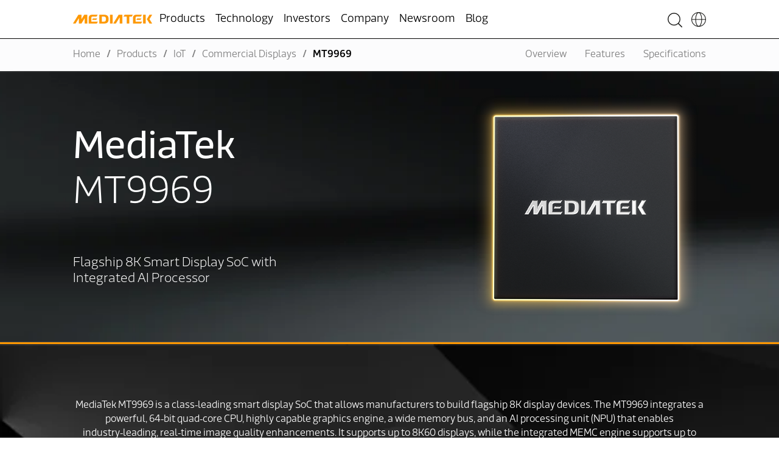

--- FILE ---
content_type: text/html; charset=UTF-8
request_url: https://www.mediatek.com/products/commercial-displays/mt9969
body_size: 13804
content:
<!doctype html><html lang="en"><head>
    <meta charset="utf-8">

    <title>MediaTek | MT9969 | Flagship 8K Smart Display SoC</title>

     <link rel="shortcut icon" href="https://www.mediatek.com/hubfs/favicon.ico"> 

    <meta name="description" content="Taste flagship 8K smart displays on your TVs. MediaTek MT9969 SoC aims to enhance your smart TV experience with some amazing AI features. Learn more.">
    
    
    
    

    
    
    
    
    <meta name="viewport" content="width=device-width, initial-scale=1">

    
    <meta property="og:description" content="Taste flagship 8K smart displays on your TVs. MediaTek MT9969 SoC aims to enhance your smart TV experience with some amazing AI features. Learn more.">
    <meta property="og:title" content="MediaTek | MT9969 | Flagship 8K Smart Display SoC">
    <meta name="twitter:description" content="Taste flagship 8K smart displays on your TVs. MediaTek MT9969 SoC aims to enhance your smart TV experience with some amazing AI features. Learn more.">
    <meta name="twitter:title" content="MediaTek | MT9969 | Flagship 8K Smart Display SoC">

    

    
  <script id="hs-search-input__valid-content-types" type="application/json" nonce="fG+qtPoYiryo6avjjMTJLA==">
    [
      
        "SITE_PAGE",
      
        "LANDING_PAGE",
      
        "BLOG_POST",
      
        "LISTING_PAGE",
      
        "KNOWLEDGE_ARTICLE",
      
        "HS_CASE_STUDY"
      
    ]
  </script>

    <style>
a.cta_button{-moz-box-sizing:content-box !important;-webkit-box-sizing:content-box !important;box-sizing:content-box !important;vertical-align:middle}.hs-breadcrumb-menu{list-style-type:none;margin:0px 0px 0px 0px;padding:0px 0px 0px 0px}.hs-breadcrumb-menu-item{float:left;padding:10px 0px 10px 10px}.hs-breadcrumb-menu-divider:before{content:'›';padding-left:10px}.hs-featured-image-link{border:0}.hs-featured-image{float:right;margin:0 0 20px 20px;max-width:50%}@media (max-width: 568px){.hs-featured-image{float:none;margin:0;width:100%;max-width:100%}}.hs-screen-reader-text{clip:rect(1px, 1px, 1px, 1px);height:1px;overflow:hidden;position:absolute !important;width:1px}
</style>

<link rel="stylesheet" href="https://www.mediatek.com/hubfs/hub_generated/template_assets/1/161694198809/1768384381685/template_main.min.css">
<link rel="stylesheet" href="https://www.mediatek.com/hubfs/hub_generated/template_assets/1/178264772918/1768384375054/template_magnific_popup.min.css">
<link rel="stylesheet" href="//cdnjs.cloudflare.com/ajax/libs/Swiper/11.0.5/swiper-bundle.css">
<link rel="stylesheet" href="//cdnjs.cloudflare.com/ajax/libs/font-awesome/6.4.2/css/all.min.css">
<link rel="stylesheet" href="https://www.mediatek.com/hubfs/hub_generated/template_assets/1/161694187382/1768384382878/template_theme-overrides.css">
<link rel="stylesheet" href="https://7052064.fs1.hubspotusercontent-na1.net/hubfs/7052064/hub_generated/module_assets/1/-2712622/1768583280681/module_search_input.min.css">
<link rel="stylesheet" href="/hs/hsstatic/cos-LanguageSwitcher/static-1.336/sass/LanguageSwitcher.css">
<link rel="stylesheet" href="https://www.mediatek.com/hubfs/hub_generated/module_assets/1/164238723404/1752064615173/module_breadcrumbs.min.css">
<link rel="stylesheet" href="https://www.mediatek.com/hubfs/hub_generated/module_assets/1/161694198833/1759220087544/module_bookmarks.min.css">
<link rel="stylesheet" href="https://www.mediatek.com/hubfs/hub_generated/module_assets/1/165902652047/1763446448042/module_hero-banner-level-3.min.css">


<style>
  

</style>


<link rel="stylesheet" href="https://www.mediatek.com/hubfs/hub_generated/module_assets/1/165906680957/1755675511535/module_infographic-section.min.css">
<link rel="stylesheet" href="https://www.mediatek.com/hubfs/hub_generated/module_assets/1/165906681726/1763446322872/module_top-content-section.min.css">
<link rel="stylesheet" href="https://www.mediatek.com/hubfs/hub_generated/module_assets/1/165906716194/1748846394461/module_product-info.min.css">


<style>

  .prod_info{
    background-color: rgba(219, 221, 221, 1.0 );
  }

  @media screen and (min-width:768px){
    .prod_info._moduleproduct_info .page-center{
      padding-top: 90px;
padding-bottom: 90px;

    }
  }

</style>


<link rel="stylesheet" href="https://www.mediatek.com/hubfs/hub_generated/module_assets/1/165900437918/1768292091054/module_accordian-section.min.css">


<style>
  .acc_sec._moduleaccordian_section{
    background-color: rgba(255, 255, 255, 1.0 );
  }

  ._moduleaccordian_section .top_cont{
    text-align: LEFT

  }

  ._moduleaccordian_section .page-center{
    padding-top: 90px;
padding-bottom: 90px;

  }

</style>


<link rel="stylesheet" href="https://www.mediatek.com/hubfs/hub_generated/module_assets/1/165913811617/1768204996131/module_product-specifications.min.css">


<style>

  
  @media screen and (min-width:768px){
    .product_specifications{
      padding-top: 90px;
padding-bottom: 90px;

    }
  }
  


  

</style>


    

    
    <link rel="canonical" href="https://www.mediatek.com/products/commercial-displays/mt9969">

<meta name="google-site-verification" content="ljbeBr-s82925qDO_ZEJrA3QJnN9TjbxDkYEhekULHc">







<script nonce="fG+qtPoYiryo6avjjMTJLA==">
  window.dataLayer = window.dataLayer || [];
  function gtag() {
    dataLayer.push(arguments);
  }


  // Determine actual values based on your own requirements, 
  gtag('consent', 'default', {
    'analytics_storage': 'denied',
    'ad_storage': 'denied',
    'ad_user_data': 'denied',
    'ad_personalization': 'denied',
    // Use region, to specifiy where this default should be applied.
    'region': ["AT", "BE", "BG", "HR", "CY", "CZ", "DK", "EE", "FI", "FR",
               "DE", "GR", "HU", "IS", "IE", "IT", "LV", "LI", "LT", "LU",
               "MT", "NL", "NO", "PL", "PT", "RO", "SK", "SI", "ES", "SE",
               "CH"
              ]
  });

  // Step 3: This snippet sends consent updates from the HubSpot cookie banner to Google's tags using Consent Mode v2
  var _hsp = window._hsp = window._hsp || []; 
  _hsp.push(['addPrivacyConsentListener', function(consent) {
    var hasAnalyticsConsent = consent && (consent.allowed || (consent.categories && consent.categories.analytics));
    var hasAdsConsent = consent && (consent.allowed || (consent.categories && consent.categories.advertisement));

    gtag('consent', 'update', {
      'ad_storage': hasAdsConsent ? 'granted' : 'denied',
      'analytics_storage': hasAnalyticsConsent ? 'granted' : 'denied',
      'ad_user_data': hasAdsConsent ? 'granted' : 'denied',
      'ad_personalization': hasAdsConsent ? 'granted' : 'denied'
    });
  }]);
</script>

<!-- Google Tag Manager -->
<script nonce="fG+qtPoYiryo6avjjMTJLA==">(function(w,d,s,l,i){w[l]=w[l]||[];w[l].push({'gtm.start':
new Date().getTime(),event:'gtm.js'});var f=d.getElementsByTagName(s)[0],
j=d.createElement(s),dl=l!='dataLayer'?'&l='+l:'';j.async=true;j.src=
'https://www.googletagmanager.com/gtm.js?id='+i+dl;f.parentNode.insertBefore(j,f);
})(window,document,'script','dataLayer','GTM-T6ZB69WT');</script>
<!-- End Google Tag Manager -->


<!-- Google tag (gtag.js) -->
<script async src="https://www.googletagmanager.com/gtag/js?id=AW-840382713" nonce="fG+qtPoYiryo6avjjMTJLA=="></script>
<script nonce="fG+qtPoYiryo6avjjMTJLA==">
  window.dataLayer = window.dataLayer || [];
  function gtag(){dataLayer.push(arguments);}
  gtag('js', new Date());

  gtag('config', 'AW-840382713');
</script>

<meta property="og:url" content="https://www.mediatek.com/products/commercial-displays/mt9969">
<meta name="twitter:card" content="summary">
<meta http-equiv="content-language" content="en">
<link rel="alternate" hreflang="en" href="https://www.mediatek.com/products/commercial-displays/mt9969">
<link rel="alternate" hreflang="zh-cn" href="https://www.mediatek.com/zh-cn/products/commercial-displays/mt9969">
<link rel="alternate" hreflang="zh-tw" href="https://www.mediatek.com/zh-tw/products/commercial-displays/mt9969">






  <meta name="generator" content="HubSpot"></head>
  <body class="lang_en">

    <div class="body-wrapper   hs-content-id-170651227215 hs-site-page page ">
      
      <div class="header_wrapper">
        
        <div data-global-resource-path="MediaTek_Mar_2024/templates/partials/header.html"><header class="header">
  <div class="header-container full-container">
    <div class="logo-wrapper">
       
      <div id="hs_cos_wrapper_header_logo" class="hs_cos_wrapper hs_cos_wrapper_widget hs_cos_wrapper_type_module widget-type-logo" style="" data-hs-cos-general-type="widget" data-hs-cos-type="module">
  






















  
  <span id="hs_cos_wrapper_header_logo_hs_logo_widget" class="hs_cos_wrapper hs_cos_wrapper_widget hs_cos_wrapper_type_logo" style="" data-hs-cos-general-type="widget" data-hs-cos-type="logo"><a href="https://www.mediatek.com/?hsLang=en" id="hs-link-header_logo_hs_logo_widget" style="border-width:0px;border:0px;"><img src="https://www.mediatek.com/hs-fs/hubfs/MediaTek%20Assets/Images/MediaTek-Logo.png?width=130&amp;height=16&amp;name=MediaTek-Logo.png" class="hs-image-widget " height="16" style="height: auto;width:130px;border-width:0px;border:0px;" width="130" alt="MediaTek" title="MediaTek" srcset="https://www.mediatek.com/hs-fs/hubfs/MediaTek%20Assets/Images/MediaTek-Logo.png?width=65&amp;height=8&amp;name=MediaTek-Logo.png 65w, https://www.mediatek.com/hs-fs/hubfs/MediaTek%20Assets/Images/MediaTek-Logo.png?width=130&amp;height=16&amp;name=MediaTek-Logo.png 130w, https://www.mediatek.com/hs-fs/hubfs/MediaTek%20Assets/Images/MediaTek-Logo.png?width=195&amp;height=24&amp;name=MediaTek-Logo.png 195w, https://www.mediatek.com/hs-fs/hubfs/MediaTek%20Assets/Images/MediaTek-Logo.png?width=260&amp;height=32&amp;name=MediaTek-Logo.png 260w, https://www.mediatek.com/hs-fs/hubfs/MediaTek%20Assets/Images/MediaTek-Logo.png?width=325&amp;height=40&amp;name=MediaTek-Logo.png 325w, https://www.mediatek.com/hs-fs/hubfs/MediaTek%20Assets/Images/MediaTek-Logo.png?width=390&amp;height=48&amp;name=MediaTek-Logo.png 390w" sizes="(max-width: 130px) 100vw, 130px"></a></span>
</div>
    </div>
    <div class="header-menu">
      <div class="dekstop-menu">
        <div id="hs_cos_wrapper_menu" class="hs_cos_wrapper hs_cos_wrapper_widget hs_cos_wrapper_type_module widget-type-menu" style="" data-hs-cos-general-type="widget" data-hs-cos-type="module">
<span id="hs_cos_wrapper_menu_" class="hs_cos_wrapper hs_cos_wrapper_widget hs_cos_wrapper_type_menu" style="" data-hs-cos-general-type="widget" data-hs-cos-type="menu"><div id="hs_menu_wrapper_menu_" class="hs-menu-wrapper active-branch no-flyouts hs-menu-flow-horizontal" role="navigation" data-sitemap-name="default" data-menu-id="182081163852" aria-label="Navigation Menu">
 <ul role="menu">
  <li class="hs-menu-item hs-menu-depth-1 hs-item-has-children" role="none"><a href="javascript:;" aria-haspopup="true" aria-expanded="false" role="menuitem">Products</a>
   <ul role="menu" class="hs-menu-children-wrapper">
    <li class="hs-menu-item hs-menu-depth-2 hs-item-has-children" role="none"><a href="https://www.mediatek.com/products/smartphones" role="menuitem">Smartphones</a>
     <ul role="menu" class="hs-menu-children-wrapper">
      <li class="hs-menu-item hs-menu-depth-3" role="none"><a href="https://www.mediatek.com/products/smartphones/dimensity-5g" role="menuitem">MediaTek Dimensity 5G</a></li>
      <li class="hs-menu-item hs-menu-depth-3" role="none"><a href="https://www.mediatek.com/products/smartphones/mediatek-helio" role="menuitem">MediaTek Helio 4G</a></li>
     </ul></li>
    <li class="hs-menu-item hs-menu-depth-2 hs-item-has-children" role="none"><a href="https://www.mediatek.com/products/smart-home" role="menuitem">Smart Home</a>
     <ul role="menu" class="hs-menu-children-wrapper">
      <li class="hs-menu-item hs-menu-depth-3" role="none"><a href="https://www.mediatek.com/products/smart-home/pentonic-smart-tvs" role="menuitem">Smart TVs</a></li>
      <li class="hs-menu-item hs-menu-depth-3" role="none"><a href="https://www.mediatek.com/products/smart-home/audio" role="menuitem">Audio</a></li>
      <li class="hs-menu-item hs-menu-depth-3" role="none"><a href="https://www.mediatek.com/products/smart-home/voice-assistant-devices" role="menuitem">Voice Assistant Devices</a></li>
      <li class="hs-menu-item hs-menu-depth-3" role="none"><a href="https://www.mediatek.com/products/smart-home/blu-ray-dvd-optical-disc-drives" role="menuitem">BLU-RAY, DVD, STB, ODD</a></li>
     </ul></li>
    <li class="hs-menu-item hs-menu-depth-2 hs-item-has-children" role="none"><a href="https://www.mediatek.com/products/networking-and-connectivity" role="menuitem">Networking and Connectivity</a>
     <ul role="menu" class="hs-menu-children-wrapper">
      <li class="hs-menu-item hs-menu-depth-3" role="none"><a href="https://www.mediatek.com/mediatek-filogic-wi-fi-8" role="menuitem">Wi-Fi 8</a></li>
      <li class="hs-menu-item hs-menu-depth-3" role="none"><a href="https://www.mediatek.com/products/networking-and-connectivity/wifi-7" role="menuitem">Wi-Fi 7</a></li>
      <li class="hs-menu-item hs-menu-depth-3" role="none"><a href="https://www.mediatek.com/networking-and-connectivity/5g-broadband" role="menuitem">Broadband</a></li>
      <li class="hs-menu-item hs-menu-depth-3" role="none"><a href="https://www.mediatek.com/products/networking-and-connectivity/ethernetphy" role="menuitem">Ethernet</a></li>
      <li class="hs-menu-item hs-menu-depth-3" role="none"><a href="https://www.mediatek.com/products/networking-and-connectivity/home-networking" role="menuitem">Home Networking</a></li>
     </ul></li>
    <li class="hs-menu-item hs-menu-depth-2 hs-item-has-children" role="none"><a href="https://www.mediatek.com/products/internet-of-things" role="menuitem">Internet of Things</a>
     <ul role="menu" class="hs-menu-children-wrapper">
      <li class="hs-menu-item hs-menu-depth-3" role="none"><a href="https://www.mediatek.com/products/iot/genio-iot" role="menuitem">MediaTek Genio IoT</a></li>
      <li class="hs-menu-item hs-menu-depth-3" role="none"><a href="https://www.mediatek.com/products/iot/modem-based-iot" role="menuitem">Modem-Based IoT</a></li>
      <li class="hs-menu-item hs-menu-depth-3" role="none"><a href="https://www.mediatek.com/products/smart-home/commercial-displays" role="menuitem">Commercial Display</a></li>
      <li class="hs-menu-item hs-menu-depth-3" role="none"><a href="https://www.mediatek.com/products/internet-of-things/case-studies" role="menuitem">Case Studies</a></li>
      <li class="hs-menu-item hs-menu-depth-3" role="none"><a href="https://www.mediatek.com/products/iot-applications" role="menuitem">IoT Applications</a></li>
      <li class="hs-menu-item hs-menu-depth-3" role="none"><a href="https://www.mediatek.com/products/iot/partners" role="menuitem">Partner Directory</a></li>
     </ul></li>
    <li class="hs-menu-item hs-menu-depth-2 hs-item-has-children" role="none"><a href="https://www.mediatek.com/products/chromebooks-tablets" role="menuitem">Chromebook and Tablets</a>
     <ul role="menu" class="hs-menu-children-wrapper">
      <li class="hs-menu-item hs-menu-depth-3" role="none"><a href="https://www.mediatek.com/products/chromebooks-tablets/kompanio-chromebooks" role="menuitem">Chromebooks</a></li>
      <li class="hs-menu-item hs-menu-depth-3" role="none"><a href="https://www.mediatek.com/products/chromebooks-tablets/tablets" role="menuitem">Tablets</a></li>
     </ul></li>
    <li class="hs-menu-item hs-menu-depth-2 hs-item-has-children" role="none"><a href="https://www.mediatek.com/products/dimensity-auto" role="menuitem">Automotive</a>
     <ul role="menu" class="hs-menu-children-wrapper">
      <li class="hs-menu-item hs-menu-depth-3" role="none"><a href="https://www.mediatek.com/products/dimensity-auto/cockpit-platforms" role="menuitem">Auto Cockpit Platforms</a></li>
     </ul></li>
    <li class="hs-menu-item hs-menu-depth-2 hs-item-has-children" role="none"><a href="https://www.mediatek.com/products/asic" role="menuitem">ASIC</a>
     <ul role="menu" class="hs-menu-children-wrapper">
      <li class="hs-menu-item hs-menu-depth-3" role="none"><a href="https://www.mediatek.com/products/asic/cloud-applications" role="menuitem">Cloud</a></li>
      <li class="hs-menu-item hs-menu-depth-3" role="none"><a href="https://www.mediatek.com/products/asic/consumer-electronics" role="menuitem">Consumer</a></li>
     </ul></li>
   </ul></li>
  <li class="hs-menu-item hs-menu-depth-1 hs-item-has-children" role="none"><a href="javascript:;" aria-haspopup="true" aria-expanded="false" role="menuitem">Technology</a>
   <ul role="menu" class="hs-menu-children-wrapper">
    <li class="hs-menu-item hs-menu-depth-2 hs-item-has-children" role="none"><a href="https://www.mediatek.com/technology/5g" role="menuitem">5G</a>
     <ul role="menu" class="hs-menu-children-wrapper">
      <li class="hs-menu-item hs-menu-depth-3" role="none"><a href="https://www.mediatek.com/technology/5g/5g-modem" role="menuitem">5G Modems</a></li>
      <li class="hs-menu-item hs-menu-depth-3" role="none"><a href="https://www.mediatek.com/technology/5g/5g-satellite-ntn" role="menuitem">5G Satellite (NTN)</a></li>
      <li class="hs-menu-item hs-menu-depth-3" role="none"><a href="https://www.mediatek.com/technology/5g/5g-redcap-modem" role="menuitem">5G RedCap Modem</a></li>
      <li class="hs-menu-item hs-menu-depth-3" role="none"><a href="https://www.mediatek.com/technology/5g/5g-progress" role="menuitem">5G Progress</a></li>
     </ul></li>
    <li class="hs-menu-item hs-menu-depth-2 hs-item-has-children" role="none"><a href="https://www.mediatek.com/technology/artificial-intelligence" role="menuitem">Artificial Intelligence</a>
     <ul role="menu" class="hs-menu-children-wrapper">
      <li class="hs-menu-item hs-menu-depth-3" role="none"><a href="https://www.mediatek.com/technology/ai" role="menuitem">Generative AI</a></li>
     </ul></li>
    <li class="hs-menu-item hs-menu-depth-2 hs-item-has-children" role="none"><a href="https://www.mediatek.com/technology/wifi-7" role="menuitem">Wi-Fi</a>
     <ul role="menu" class="hs-menu-children-wrapper">
      <li class="hs-menu-item hs-menu-depth-3" role="none"><a href="https://www.mediatek.com/technology/wifi/mlo-infographic" role="menuitem">Wi-Fi 7 Multi-Link Operation (MLO)</a></li>
      <li class="hs-menu-item hs-menu-depth-3" role="none"><a href="https://www.mediatek.com/technology/wifi/smart-link-dispatching" role="menuitem">Wi-Fi 7 Smart Link-Dispatching</a></li>
     </ul></li>
    <li class="hs-menu-item hs-menu-depth-2 hs-item-has-children" role="none"><a href="https://www.mediatek.com/technology/gaming-technologies" role="menuitem">MediaTek HyperEngine</a>
     <ul role="menu" class="hs-menu-children-wrapper">
      <li class="hs-menu-item hs-menu-depth-3" role="none"><a href="https://www.mediatek.com/technology/hyperengine-6" role="menuitem">HyperEngine 6.0</a></li>
      <li class="hs-menu-item hs-menu-depth-3" role="none"><a href="https://www.mediatek.com/technology/hyperengine-5" role="menuitem">HyperEngine 5.0</a></li>
      <li class="hs-menu-item hs-menu-depth-3" role="none"><a href="https://www.mediatek.com/technology/hyperengine-3" role="menuitem">HyperEngine 3.0</a></li>
     </ul></li>
    <li class="hs-menu-item hs-menu-depth-2 hs-item-has-children" role="none"><a href="https://www.mediatek.com/technology/miravision-display" role="menuitem">MiraVision Display</a>
     <ul role="menu" class="hs-menu-children-wrapper">
      <li class="hs-menu-item hs-menu-depth-3" role="none"><a href="https://www.mediatek.com/technology/miravision-pro" role="menuitem">MiraVision Pro for Large Displays</a></li>
      <li class="hs-menu-item hs-menu-depth-3" role="none"><a href="https://www.mediatek.com/technology/miravision-for-smartphones" role="menuitem">MiraVision for Smartphones</a></li>
     </ul></li>
    <li class="hs-menu-item hs-menu-depth-2 hs-item-has-children" role="none"><a href="https://www.mediatek.com/technology/imagiq-for-smartphone-cameras" role="menuitem">Camera for Smartphones</a>
     <ul role="menu" class="hs-menu-children-wrapper">
      <li class="hs-menu-item hs-menu-depth-3" role="none"><a href="https://www.mediatek.com/technology/imagiq-ai-camera" role="menuitem">Imagiq for Smartphone Cameras</a></li>
      <li class="hs-menu-item hs-menu-depth-3" role="none"><a href="https://www.mediatek.com/technology/imagiq-multi-camera" role="menuitem">Imagiq Multi-Camera Smartphones</a></li>
      <li class="hs-menu-item hs-menu-depth-3" role="none"><a href="https://www.mediatek.com/technology/imagiq-cameras-photo-video-streaming" role="menuitem">Imagiq for Recording &amp; Streaming Video</a></li>
     </ul></li>
    <li class="hs-menu-item hs-menu-depth-2" role="none"><a href="https://www.mediatek.com/technology/corepilot-evolution" role="menuitem">MediaTek CorePilot</a></li>
    <li class="hs-menu-item hs-menu-depth-2" role="none"><a href="https://www.mediatek.com/whitepapers" role="menuitem">White Papers</a></li>
   </ul></li>
  <li class="hs-menu-item hs-menu-depth-1 hs-item-has-children" role="none"><a href="javascript:;" aria-haspopup="true" aria-expanded="false" role="menuitem">Investors</a>
   <ul role="menu" class="hs-menu-children-wrapper">
    <li class="hs-menu-item hs-menu-depth-2 hs-item-has-children" role="none"><a href="https://www.mediatek.com/investor-relations" role="menuitem">Investor Relations</a>
     <ul role="menu" class="hs-menu-children-wrapper">
      <li class="hs-menu-item hs-menu-depth-3 hs-item-has-children" role="none"><a href="javascript:;" role="menuitem"></a>
       <ul role="menu" class="hs-menu-children-wrapper">
        <li class="hs-menu-item hs-menu-depth-4 hs-item-has-children" role="none"><a href="https://www.mediatek.com/investor-relations/financial-information" role="menuitem">Financial Information</a>
         <ul role="menu" class="hs-menu-children-wrapper">
          <li class="hs-menu-item hs-menu-depth-5" role="none"><a href="https://www.mediatek.com/investor-relations/financial-information#financial-reports" role="menuitem">Financial Reports</a></li>
          <li class="hs-menu-item hs-menu-depth-5" role="none"><a href="https://www.mediatek.com/investor-relations/financial-information#quarterly-earnings-release" role="menuitem" target="_blank" rel="noopener">Quarterly Earnings</a></li>
          <li class="hs-menu-item hs-menu-depth-5" role="none"><a href="https://www.mediatek.com/investor-relations/financial-information#monthly-reports" role="menuitem" target="_blank" rel="noopener">Monthly Revenue</a></li>
          <li class="hs-menu-item hs-menu-depth-5" role="none"><a href="https://www.mediatek.com/investor-relations/financial-information#annual-reports" role="menuitem" target="_blank" rel="noopener">Annual Reports</a></li>
         </ul></li>
        <li class="hs-menu-item hs-menu-depth-4 hs-item-has-children" role="none"><a href="https://www.mediatek.com/investor-relations/shareholder-services" role="menuitem">Shareholder Services</a>
         <ul role="menu" class="hs-menu-children-wrapper">
          <li class="hs-menu-item hs-menu-depth-5" role="none"><a href="https://www.mediatek.com/investor-relations/shareholder-services#shareholder-meetings" role="menuitem">Shareholder Meetings</a></li>
          <li class="hs-menu-item hs-menu-depth-5" role="none"><a href="https://www.mediatek.com/investor-relations/shareholder-services#dividend-history" role="menuitem" target="_blank" rel="noopener">Dividend History</a></li>
          <li class="hs-menu-item hs-menu-depth-5" role="none"><a href="https://emops.twse.com.tw/server-java/t05st01_e?TYPEK=sii&amp;co_id=2454&amp;year=2016&amp;month=all&amp;step=0&amp;query=co&amp;colorchg=1" role="menuitem" target="_blank" rel="noopener">Material Information</a></li>
          <li class="hs-menu-item hs-menu-depth-5" role="none"><a href="https://www.mediatek.com/investor-relations/shareholder-services#analyst-coverage" role="menuitem" target="_blank" rel="noopener">Analyst Coverage</a></li>
          <li class="hs-menu-item hs-menu-depth-5" role="none"><a href="https://www.mediatek.com/investor-relations/shareholder-services#transfer-agent-contact" role="menuitem" target="_blank" rel="noopener">Transfer Agent</a></li>
          <li class="hs-menu-item hs-menu-depth-5" role="none"><a href="https://mis.twse.com.tw/stock/" role="menuitem" target="_blank" rel="noopener">Stock Quote</a></li>
          <li class="hs-menu-item hs-menu-depth-5" role="none"><a href="https://emops.twse.com.tw/server-java/t58query" role="menuitem" target="_blank" rel="noopener">M.O.P.S</a></li>
         </ul></li>
        <li class="hs-menu-item hs-menu-depth-4 hs-item-has-children" role="none"><a href="https://www.mediatek.com/investor-relations/corporate-governance" role="menuitem">Corporate Governance</a>
         <ul role="menu" class="hs-menu-children-wrapper">
          <li class="hs-menu-item hs-menu-depth-5" role="none"><a href="https://www.mediatek.com/investor-relations/corporate-governance#board-of-directors" role="menuitem" target="_blank" rel="noopener">Board of Directors</a></li>
          <li class="hs-menu-item hs-menu-depth-5" role="none"><a href="https://www.mediatek.com/investor-relations/corporate-governance#audit-commitee" role="menuitem" target="_blank" rel="noopener">Audit Committee</a></li>
          <li class="hs-menu-item hs-menu-depth-5" role="none"><a href="https://www.mediatek.com/investor-relations/corporate-governance#remuneration-committee" role="menuitem" target="_blank" rel="noopener">Remuneration Committee</a></li>
          <li class="hs-menu-item hs-menu-depth-5" role="none"><a href="https://www.mediatek.com/investor-relations/corporate-governance#corporate-management" role="menuitem" target="_blank" rel="noopener">Corporate Management</a></li>
          <li class="hs-menu-item hs-menu-depth-5" role="none"><a href="https://www.mediatek.com/investor-relations/corporate-governance#internal-auditing" role="menuitem" target="_blank" rel="noopener">Internal Auditing</a></li>
         </ul></li>
        <li class="hs-menu-item hs-menu-depth-4 hs-item-has-children" role="none"><a href="https://www.mediatek.com/investor-relations/ir-events" role="menuitem">Investor Calendar</a>
         <ul role="menu" class="hs-menu-children-wrapper">
          <li class="hs-menu-item hs-menu-depth-5" role="none"><a href="https://www.mediatek.com/investor-relations/ir-events" role="menuitem">Upcoming Events</a></li>
          <li class="hs-menu-item hs-menu-depth-5" role="none"><a href="https://www.mediatek.com/investor-relations/ir-events#expired-events" role="menuitem" target="_blank" rel="noopener">Expired Events</a></li>
         </ul></li>
        <li class="hs-menu-item hs-menu-depth-4 hs-item-has-children" role="none"><a href="https://corp.mediatek.com/about/sustainability" role="menuitem">Sustainability</a>
         <ul role="menu" class="hs-menu-children-wrapper">
          <li class="hs-menu-item hs-menu-depth-5" role="none"><a href="https://corp.mediatek.com/about/sustainability" role="menuitem" target="_blank" rel="noopener">Sustainability at MediaTek</a></li>
          <li class="hs-menu-item hs-menu-depth-5" role="none"><a href="https://www.mediatek.com/hubfs/MediaTek%20Assets/Pdfs/MediaTek_ESG_Highlight.pdf?__hstc=153516580.23c4a0ca7bc49310601da363b6743a83.1737653833986.1741419604946.1741421895609.84&amp;__hssc=153516580.4.1741421895609&amp;__hsfp=3792454212" role="menuitem" target="_blank" rel="noopener">ESG Summary</a></li>
         </ul></li>
        <li class="hs-menu-item hs-menu-depth-4" role="none"><a href="https://www.mediatek.com/investor-relations/investor-relations-faq" role="menuitem">FAQ</a></li>
       </ul></li>
     </ul></li>
   </ul></li>
  <li class="hs-menu-item hs-menu-depth-1 hs-item-has-children" role="none"><a href="javascript:;" aria-haspopup="true" aria-expanded="false" role="menuitem">Company</a>
   <ul role="menu" class="hs-menu-children-wrapper">
    <li class="hs-menu-item hs-menu-depth-2 hs-item-has-children" role="none"><a href="javascript:;" role="menuitem">Discover</a>
     <ul role="menu" class="hs-menu-children-wrapper">
      <li class="hs-menu-item hs-menu-depth-3" role="none"><a href="https://www.mediatek.com/company/discover" role="menuitem">About MediaTek</a></li>
      <li class="hs-menu-item hs-menu-depth-3" role="none"><a href="https://www.mediatek.com/company/awards-and-recognition" role="menuitem">Awards &amp; Recognition</a></li>
     </ul></li>
    <li class="hs-menu-item hs-menu-depth-2 hs-item-has-children" role="none"><a href="javascript:;" role="menuitem"></a>
     <ul role="menu" class="hs-menu-children-wrapper">
      <li class="hs-menu-item hs-menu-depth-3" role="none"><a href="https://www.mediatek.com/company/mediatek-foundation" role="menuitem">MediaTek Foundation</a></li>
      <li class="hs-menu-item hs-menu-depth-3" role="none"><a href="https://www.mediatek.com/company/ventures" role="menuitem">MediaTek Ventures</a></li>
      <li class="hs-menu-item hs-menu-depth-3" role="none"><a href="https://www.mediatek.com/company/subsidiary-information" role="menuitem">Subsidiary Information</a></li>
      <li class="hs-menu-item hs-menu-depth-3" role="none"><a href="https://corp.mediatek.com/about/sustainability" role="menuitem">Sustainability</a></li>
     </ul></li>
    <li class="hs-menu-item hs-menu-depth-2 hs-item-has-children" role="none"><a href="javascript:;" role="menuitem"></a>
     <ul role="menu" class="hs-menu-children-wrapper">
      <li class="hs-menu-item hs-menu-depth-3" role="none"><a href="https://www.mediatek.com/company/careers" role="menuitem">Careers</a></li>
      <li class="hs-menu-item hs-menu-depth-3" role="none"><a href="https://www.mediatek.com/company/contact-us#location" role="menuitem" target="_blank" rel="noopener">Office Locations</a></li>
      <li class="hs-menu-item hs-menu-depth-3" role="none"><a href="https://www.mediatek.com/company/contact-us" role="menuitem">Contact</a></li>
     </ul></li>
    <li class="hs-menu-item hs-menu-depth-2 hs-item-has-children" role="none"><a href="javascript:;" role="menuitem">Brand</a>
     <ul role="menu" class="hs-menu-children-wrapper">
      <li class="hs-menu-item hs-menu-depth-3" role="none"><a href="https://www.mediatek.com/company/brand-story" role="menuitem">Brand Story</a></li>
      <li class="hs-menu-item hs-menu-depth-3" role="none"><a href="https://www.mediatek.com/brand-assets" role="menuitem">Brand Assets</a></li>
     </ul></li>
   </ul></li>
  <li class="hs-menu-item hs-menu-depth-1 hs-item-has-children" role="none"><a href="javascript:;" aria-haspopup="true" aria-expanded="false" role="menuitem">Newsroom</a>
   <ul role="menu" class="hs-menu-children-wrapper">
    <li class="hs-menu-item hs-menu-depth-2" role="none"><a href="https://www.mediatek.com/press-room" role="menuitem"> Press Releases</a></li>
    <li class="hs-menu-item hs-menu-depth-2" role="none"><a href="https://www.mediatek.com/brand-assets" role="menuitem">Brand Assets</a></li>
    <li class="hs-menu-item hs-menu-depth-2" role="none"><a href="https://www.poweredbymediatek.com" role="menuitem" target="_blank" rel="noopener">Powered by MediaTek</a></li>
    <li class="hs-menu-item hs-menu-depth-2" role="none"><a href="https://www.mediatek.com/exectalk" role="menuitem">Exec Talk</a></li>
    <li class="hs-menu-item hs-menu-depth-2" role="none"><a href="https://i.mediatek.com/tektalk" role="menuitem">Tek Talk</a></li>
    <li class="hs-menu-item hs-menu-depth-2" role="none"><a href="https://www.mediatek.com/expect-incredible-awards" role="menuitem">Expect Incredible Awards</a></li>
   </ul></li>
  <li class="hs-menu-item hs-menu-depth-1" role="none"><a href="https://www.mediatek.com/tek-talk-blogs" role="menuitem">Blog</a></li>
 </ul>
</div></span></div>
      </div>

      <div class="header_right_sec">
        <div class="serach-icon">
          <svg xmlns="http://www.w3.org/2000/svg" viewbox="0 0 33.5 33.5"><defs><style>.cls-1{fill:none;stroke:#1d1d1b;stroke-linecap:round;stroke-miterlimit:10;stroke-width:2px;}</style></defs><g id="Layer_2" data-name="Layer 2"><g id="Icons"><circle class="cls-1" cx="14.68" cy="14.68" r="13.68" /><line class="cls-1" x1="24.56" y1="24.56" x2="32.5" y2="32.5" /></g></g></svg>
        </div>
        <div class="site-search-wrapper">
          <div class="close-icon">
            <svg xmlns="http://www.w3.org/2000/svg" viewbox="0 0 28.15 28.15"><defs><style>.cls-1{fill:none;stroke:#1d1d1b;stroke-linecap:round;stroke-miterlimit:10;stroke-width:2px;}</style></defs><g id="Layer_2" data-name="Layer 2"><g id="Icons"><line class="cls-1" x1="1" y1="1" x2="27.15" y2="27.15" /><line class="cls-1" x1="27.15" y1="1" x2="1" y2="27.15" /></g></g></svg>
          </div>
          <div id="hs_cos_wrapper_search_input" class="hs_cos_wrapper hs_cos_wrapper_widget hs_cos_wrapper_type_module" style="" data-hs-cos-general-type="widget" data-hs-cos-type="module">




  








<div class="hs-search-field">

    <div class="hs-search-field__bar">
      <form data-hs-do-not-collect="true" action="/hs-search-results">
        
        <input type="text" class="hs-search-field__input" name="term" autocomplete="off" aria-label="Search" placeholder="Search...">

        
          
            <input type="hidden" name="type" value="SITE_PAGE">
          
        
          
        
          
            <input type="hidden" name="type" value="BLOG_POST">
          
        
          
        
          
        
          
        

        
      </form>
    </div>
    <ul class="hs-search-field__suggestions"></ul>
</div></div>
        </div>

        <div class="header-lang-switcher">
          
          <div class="header__language-switcher header--element">
            <div class="header__language-switcher--label">
              <svg xmlns="http://www.w3.org/2000/svg" viewbox="0 0 44 44"><defs><style>.cls-1{fill:none;stroke:#1d1d1b;stroke-miterlimit:10;stroke-width:2px;}</style></defs><g id="Layer_2" data-name="Layer 2"><g id="Icons"><circle class="cls-1" cx="22" cy="22" r="21" /><ellipse class="cls-1" cx="22" cy="22" rx="9.08" ry="21" /><line class="cls-1" x1="1" y1="22" x2="43" y2="22" /></g></g></svg>
              <div id="hs_cos_wrapper_language-switcher" class="hs_cos_wrapper hs_cos_wrapper_widget hs_cos_wrapper_type_module widget-type-language_switcher" style="" data-hs-cos-general-type="widget" data-hs-cos-type="module"><span id="hs_cos_wrapper_language-switcher_" class="hs_cos_wrapper hs_cos_wrapper_widget hs_cos_wrapper_type_language_switcher" style="" data-hs-cos-general-type="widget" data-hs-cos-type="language_switcher"><div class="lang_switcher_class">
   <div class="globe_class" onclick="">
       <ul class="lang_list_class">
           <li>
               <a class="lang_switcher_link" data-language="en" lang="en" href="https://www.mediatek.com/products/commercial-displays/mt9969">English</a>
           </li>
           <li>
               <a class="lang_switcher_link" data-language="zh-tw" lang="zh-tw" href="https://www.mediatek.com/zh-tw/products/commercial-displays/mt9969">中文 - 繁體</a>
           </li>
           <li>
               <a class="lang_switcher_link" data-language="zh-cn" lang="zh-cn" href="https://www.mediatek.com/zh-cn/products/commercial-displays/mt9969">简体中文</a>
           </li>
       </ul>
   </div>
</div></span></div>
              <div class="header__language-switcher--label-current"> English</div>
            </div>
          </div>
          
          <div class="header--toggle header__navigation--toggle">
            <svg xmlns="http://www.w3.org/2000/svg" viewbox="0 0 33.34 25.49"><defs><style>.cls-1{fill:none;stroke:#1d1d1b;stroke-linecap:round;stroke-miterlimit:10;stroke-width:2px;}</style></defs><g id="Layer_2" data-name="Layer 2"><g id="Icons"><line class="cls-1" x1="1" y1="1" x2="32.34" y2="1" /><line class="cls-1" x1="1" y1="12.74" x2="32.34" y2="12.74" /><line class="cls-1" x1="1" y1="24.49" x2="32.34" y2="24.49" /></g></g></svg>
          </div>
          
          <div class="header--toggle header__language-switcher--toggle"></div>
          
        </div>
        
      </div>

    </div>
  </div>
</header>




<div class="mobile_menu_wrapper">
  <div class="close_trigger">
    <span></span>
  </div>
  <div class="mobile-menu">
    <div id="hs_cos_wrapper_mobile_menu" class="hs_cos_wrapper hs_cos_wrapper_widget hs_cos_wrapper_type_module widget-type-menu" style="" data-hs-cos-general-type="widget" data-hs-cos-type="module">
<span id="hs_cos_wrapper_mobile_menu_" class="hs_cos_wrapper hs_cos_wrapper_widget hs_cos_wrapper_type_menu" style="" data-hs-cos-general-type="widget" data-hs-cos-type="menu"><div id="hs_menu_wrapper_mobile_menu_" class="hs-menu-wrapper active-branch no-flyouts hs-menu-flow-horizontal" role="navigation" data-sitemap-name="default" data-menu-id="182081163852" aria-label="Navigation Menu">
 <ul role="menu">
  <li class="hs-menu-item hs-menu-depth-1 hs-item-has-children" role="none"><a href="javascript:;" aria-haspopup="true" aria-expanded="false" role="menuitem">Products</a>
   <ul role="menu" class="hs-menu-children-wrapper">
    <li class="hs-menu-item hs-menu-depth-2 hs-item-has-children" role="none"><a href="https://www.mediatek.com/products/smartphones" role="menuitem">Smartphones</a>
     <ul role="menu" class="hs-menu-children-wrapper">
      <li class="hs-menu-item hs-menu-depth-3" role="none"><a href="https://www.mediatek.com/products/smartphones/dimensity-5g" role="menuitem">MediaTek Dimensity 5G</a></li>
      <li class="hs-menu-item hs-menu-depth-3" role="none"><a href="https://www.mediatek.com/products/smartphones/mediatek-helio" role="menuitem">MediaTek Helio 4G</a></li>
     </ul></li>
    <li class="hs-menu-item hs-menu-depth-2 hs-item-has-children" role="none"><a href="https://www.mediatek.com/products/smart-home" role="menuitem">Smart Home</a>
     <ul role="menu" class="hs-menu-children-wrapper">
      <li class="hs-menu-item hs-menu-depth-3" role="none"><a href="https://www.mediatek.com/products/smart-home/pentonic-smart-tvs" role="menuitem">Smart TVs</a></li>
      <li class="hs-menu-item hs-menu-depth-3" role="none"><a href="https://www.mediatek.com/products/smart-home/audio" role="menuitem">Audio</a></li>
      <li class="hs-menu-item hs-menu-depth-3" role="none"><a href="https://www.mediatek.com/products/smart-home/voice-assistant-devices" role="menuitem">Voice Assistant Devices</a></li>
      <li class="hs-menu-item hs-menu-depth-3" role="none"><a href="https://www.mediatek.com/products/smart-home/blu-ray-dvd-optical-disc-drives" role="menuitem">BLU-RAY, DVD, STB, ODD</a></li>
     </ul></li>
    <li class="hs-menu-item hs-menu-depth-2 hs-item-has-children" role="none"><a href="https://www.mediatek.com/products/networking-and-connectivity" role="menuitem">Networking and Connectivity</a>
     <ul role="menu" class="hs-menu-children-wrapper">
      <li class="hs-menu-item hs-menu-depth-3" role="none"><a href="https://www.mediatek.com/mediatek-filogic-wi-fi-8" role="menuitem">Wi-Fi 8</a></li>
      <li class="hs-menu-item hs-menu-depth-3" role="none"><a href="https://www.mediatek.com/products/networking-and-connectivity/wifi-7" role="menuitem">Wi-Fi 7</a></li>
      <li class="hs-menu-item hs-menu-depth-3" role="none"><a href="https://www.mediatek.com/networking-and-connectivity/5g-broadband" role="menuitem">Broadband</a></li>
      <li class="hs-menu-item hs-menu-depth-3" role="none"><a href="https://www.mediatek.com/products/networking-and-connectivity/ethernetphy" role="menuitem">Ethernet</a></li>
      <li class="hs-menu-item hs-menu-depth-3" role="none"><a href="https://www.mediatek.com/products/networking-and-connectivity/home-networking" role="menuitem">Home Networking</a></li>
     </ul></li>
    <li class="hs-menu-item hs-menu-depth-2 hs-item-has-children" role="none"><a href="https://www.mediatek.com/products/internet-of-things" role="menuitem">Internet of Things</a>
     <ul role="menu" class="hs-menu-children-wrapper">
      <li class="hs-menu-item hs-menu-depth-3" role="none"><a href="https://www.mediatek.com/products/iot/genio-iot" role="menuitem">MediaTek Genio IoT</a></li>
      <li class="hs-menu-item hs-menu-depth-3" role="none"><a href="https://www.mediatek.com/products/iot/modem-based-iot" role="menuitem">Modem-Based IoT</a></li>
      <li class="hs-menu-item hs-menu-depth-3" role="none"><a href="https://www.mediatek.com/products/smart-home/commercial-displays" role="menuitem">Commercial Display</a></li>
      <li class="hs-menu-item hs-menu-depth-3" role="none"><a href="https://www.mediatek.com/products/internet-of-things/case-studies" role="menuitem">Case Studies</a></li>
      <li class="hs-menu-item hs-menu-depth-3" role="none"><a href="https://www.mediatek.com/products/iot-applications" role="menuitem">IoT Applications</a></li>
      <li class="hs-menu-item hs-menu-depth-3" role="none"><a href="https://www.mediatek.com/products/iot/partners" role="menuitem">Partner Directory</a></li>
     </ul></li>
    <li class="hs-menu-item hs-menu-depth-2 hs-item-has-children" role="none"><a href="https://www.mediatek.com/products/chromebooks-tablets" role="menuitem">Chromebook and Tablets</a>
     <ul role="menu" class="hs-menu-children-wrapper">
      <li class="hs-menu-item hs-menu-depth-3" role="none"><a href="https://www.mediatek.com/products/chromebooks-tablets/kompanio-chromebooks" role="menuitem">Chromebooks</a></li>
      <li class="hs-menu-item hs-menu-depth-3" role="none"><a href="https://www.mediatek.com/products/chromebooks-tablets/tablets" role="menuitem">Tablets</a></li>
     </ul></li>
    <li class="hs-menu-item hs-menu-depth-2 hs-item-has-children" role="none"><a href="https://www.mediatek.com/products/dimensity-auto" role="menuitem">Automotive</a>
     <ul role="menu" class="hs-menu-children-wrapper">
      <li class="hs-menu-item hs-menu-depth-3" role="none"><a href="https://www.mediatek.com/products/dimensity-auto/cockpit-platforms" role="menuitem">Auto Cockpit Platforms</a></li>
     </ul></li>
    <li class="hs-menu-item hs-menu-depth-2 hs-item-has-children" role="none"><a href="https://www.mediatek.com/products/asic" role="menuitem">ASIC</a>
     <ul role="menu" class="hs-menu-children-wrapper">
      <li class="hs-menu-item hs-menu-depth-3" role="none"><a href="https://www.mediatek.com/products/asic/cloud-applications" role="menuitem">Cloud</a></li>
      <li class="hs-menu-item hs-menu-depth-3" role="none"><a href="https://www.mediatek.com/products/asic/consumer-electronics" role="menuitem">Consumer</a></li>
     </ul></li>
   </ul></li>
  <li class="hs-menu-item hs-menu-depth-1 hs-item-has-children" role="none"><a href="javascript:;" aria-haspopup="true" aria-expanded="false" role="menuitem">Technology</a>
   <ul role="menu" class="hs-menu-children-wrapper">
    <li class="hs-menu-item hs-menu-depth-2 hs-item-has-children" role="none"><a href="https://www.mediatek.com/technology/5g" role="menuitem">5G</a>
     <ul role="menu" class="hs-menu-children-wrapper">
      <li class="hs-menu-item hs-menu-depth-3" role="none"><a href="https://www.mediatek.com/technology/5g/5g-modem" role="menuitem">5G Modems</a></li>
      <li class="hs-menu-item hs-menu-depth-3" role="none"><a href="https://www.mediatek.com/technology/5g/5g-satellite-ntn" role="menuitem">5G Satellite (NTN)</a></li>
      <li class="hs-menu-item hs-menu-depth-3" role="none"><a href="https://www.mediatek.com/technology/5g/5g-redcap-modem" role="menuitem">5G RedCap Modem</a></li>
      <li class="hs-menu-item hs-menu-depth-3" role="none"><a href="https://www.mediatek.com/technology/5g/5g-progress" role="menuitem">5G Progress</a></li>
     </ul></li>
    <li class="hs-menu-item hs-menu-depth-2 hs-item-has-children" role="none"><a href="https://www.mediatek.com/technology/artificial-intelligence" role="menuitem">Artificial Intelligence</a>
     <ul role="menu" class="hs-menu-children-wrapper">
      <li class="hs-menu-item hs-menu-depth-3" role="none"><a href="https://www.mediatek.com/technology/ai" role="menuitem">Generative AI</a></li>
     </ul></li>
    <li class="hs-menu-item hs-menu-depth-2 hs-item-has-children" role="none"><a href="https://www.mediatek.com/technology/wifi-7" role="menuitem">Wi-Fi</a>
     <ul role="menu" class="hs-menu-children-wrapper">
      <li class="hs-menu-item hs-menu-depth-3" role="none"><a href="https://www.mediatek.com/technology/wifi/mlo-infographic" role="menuitem">Wi-Fi 7 Multi-Link Operation (MLO)</a></li>
      <li class="hs-menu-item hs-menu-depth-3" role="none"><a href="https://www.mediatek.com/technology/wifi/smart-link-dispatching" role="menuitem">Wi-Fi 7 Smart Link-Dispatching</a></li>
     </ul></li>
    <li class="hs-menu-item hs-menu-depth-2 hs-item-has-children" role="none"><a href="https://www.mediatek.com/technology/gaming-technologies" role="menuitem">MediaTek HyperEngine</a>
     <ul role="menu" class="hs-menu-children-wrapper">
      <li class="hs-menu-item hs-menu-depth-3" role="none"><a href="https://www.mediatek.com/technology/hyperengine-6" role="menuitem">HyperEngine 6.0</a></li>
      <li class="hs-menu-item hs-menu-depth-3" role="none"><a href="https://www.mediatek.com/technology/hyperengine-5" role="menuitem">HyperEngine 5.0</a></li>
      <li class="hs-menu-item hs-menu-depth-3" role="none"><a href="https://www.mediatek.com/technology/hyperengine-3" role="menuitem">HyperEngine 3.0</a></li>
     </ul></li>
    <li class="hs-menu-item hs-menu-depth-2 hs-item-has-children" role="none"><a href="https://www.mediatek.com/technology/miravision-display" role="menuitem">MiraVision Display</a>
     <ul role="menu" class="hs-menu-children-wrapper">
      <li class="hs-menu-item hs-menu-depth-3" role="none"><a href="https://www.mediatek.com/technology/miravision-pro" role="menuitem">MiraVision Pro for Large Displays</a></li>
      <li class="hs-menu-item hs-menu-depth-3" role="none"><a href="https://www.mediatek.com/technology/miravision-for-smartphones" role="menuitem">MiraVision for Smartphones</a></li>
     </ul></li>
    <li class="hs-menu-item hs-menu-depth-2 hs-item-has-children" role="none"><a href="https://www.mediatek.com/technology/imagiq-for-smartphone-cameras" role="menuitem">Camera for Smartphones</a>
     <ul role="menu" class="hs-menu-children-wrapper">
      <li class="hs-menu-item hs-menu-depth-3" role="none"><a href="https://www.mediatek.com/technology/imagiq-ai-camera" role="menuitem">Imagiq for Smartphone Cameras</a></li>
      <li class="hs-menu-item hs-menu-depth-3" role="none"><a href="https://www.mediatek.com/technology/imagiq-multi-camera" role="menuitem">Imagiq Multi-Camera Smartphones</a></li>
      <li class="hs-menu-item hs-menu-depth-3" role="none"><a href="https://www.mediatek.com/technology/imagiq-cameras-photo-video-streaming" role="menuitem">Imagiq for Recording &amp; Streaming Video</a></li>
     </ul></li>
    <li class="hs-menu-item hs-menu-depth-2" role="none"><a href="https://www.mediatek.com/technology/corepilot-evolution" role="menuitem">MediaTek CorePilot</a></li>
    <li class="hs-menu-item hs-menu-depth-2" role="none"><a href="https://www.mediatek.com/whitepapers" role="menuitem">White Papers</a></li>
   </ul></li>
  <li class="hs-menu-item hs-menu-depth-1 hs-item-has-children" role="none"><a href="javascript:;" aria-haspopup="true" aria-expanded="false" role="menuitem">Investors</a>
   <ul role="menu" class="hs-menu-children-wrapper">
    <li class="hs-menu-item hs-menu-depth-2 hs-item-has-children" role="none"><a href="https://www.mediatek.com/investor-relations" role="menuitem">Investor Relations</a>
     <ul role="menu" class="hs-menu-children-wrapper">
      <li class="hs-menu-item hs-menu-depth-3 hs-item-has-children" role="none"><a href="javascript:;" role="menuitem"></a>
       <ul role="menu" class="hs-menu-children-wrapper">
        <li class="hs-menu-item hs-menu-depth-4 hs-item-has-children" role="none"><a href="https://www.mediatek.com/investor-relations/financial-information" role="menuitem">Financial Information</a>
         <ul role="menu" class="hs-menu-children-wrapper">
          <li class="hs-menu-item hs-menu-depth-5" role="none"><a href="https://www.mediatek.com/investor-relations/financial-information#financial-reports" role="menuitem">Financial Reports</a></li>
          <li class="hs-menu-item hs-menu-depth-5" role="none"><a href="https://www.mediatek.com/investor-relations/financial-information#quarterly-earnings-release" role="menuitem" target="_blank" rel="noopener">Quarterly Earnings</a></li>
          <li class="hs-menu-item hs-menu-depth-5" role="none"><a href="https://www.mediatek.com/investor-relations/financial-information#monthly-reports" role="menuitem" target="_blank" rel="noopener">Monthly Revenue</a></li>
          <li class="hs-menu-item hs-menu-depth-5" role="none"><a href="https://www.mediatek.com/investor-relations/financial-information#annual-reports" role="menuitem" target="_blank" rel="noopener">Annual Reports</a></li>
         </ul></li>
        <li class="hs-menu-item hs-menu-depth-4 hs-item-has-children" role="none"><a href="https://www.mediatek.com/investor-relations/shareholder-services" role="menuitem">Shareholder Services</a>
         <ul role="menu" class="hs-menu-children-wrapper">
          <li class="hs-menu-item hs-menu-depth-5" role="none"><a href="https://www.mediatek.com/investor-relations/shareholder-services#shareholder-meetings" role="menuitem">Shareholder Meetings</a></li>
          <li class="hs-menu-item hs-menu-depth-5" role="none"><a href="https://www.mediatek.com/investor-relations/shareholder-services#dividend-history" role="menuitem" target="_blank" rel="noopener">Dividend History</a></li>
          <li class="hs-menu-item hs-menu-depth-5" role="none"><a href="https://emops.twse.com.tw/server-java/t05st01_e?TYPEK=sii&amp;co_id=2454&amp;year=2016&amp;month=all&amp;step=0&amp;query=co&amp;colorchg=1" role="menuitem" target="_blank" rel="noopener">Material Information</a></li>
          <li class="hs-menu-item hs-menu-depth-5" role="none"><a href="https://www.mediatek.com/investor-relations/shareholder-services#analyst-coverage" role="menuitem" target="_blank" rel="noopener">Analyst Coverage</a></li>
          <li class="hs-menu-item hs-menu-depth-5" role="none"><a href="https://www.mediatek.com/investor-relations/shareholder-services#transfer-agent-contact" role="menuitem" target="_blank" rel="noopener">Transfer Agent</a></li>
          <li class="hs-menu-item hs-menu-depth-5" role="none"><a href="https://mis.twse.com.tw/stock/" role="menuitem" target="_blank" rel="noopener">Stock Quote</a></li>
          <li class="hs-menu-item hs-menu-depth-5" role="none"><a href="https://emops.twse.com.tw/server-java/t58query" role="menuitem" target="_blank" rel="noopener">M.O.P.S</a></li>
         </ul></li>
        <li class="hs-menu-item hs-menu-depth-4 hs-item-has-children" role="none"><a href="https://www.mediatek.com/investor-relations/corporate-governance" role="menuitem">Corporate Governance</a>
         <ul role="menu" class="hs-menu-children-wrapper">
          <li class="hs-menu-item hs-menu-depth-5" role="none"><a href="https://www.mediatek.com/investor-relations/corporate-governance#board-of-directors" role="menuitem" target="_blank" rel="noopener">Board of Directors</a></li>
          <li class="hs-menu-item hs-menu-depth-5" role="none"><a href="https://www.mediatek.com/investor-relations/corporate-governance#audit-commitee" role="menuitem" target="_blank" rel="noopener">Audit Committee</a></li>
          <li class="hs-menu-item hs-menu-depth-5" role="none"><a href="https://www.mediatek.com/investor-relations/corporate-governance#remuneration-committee" role="menuitem" target="_blank" rel="noopener">Remuneration Committee</a></li>
          <li class="hs-menu-item hs-menu-depth-5" role="none"><a href="https://www.mediatek.com/investor-relations/corporate-governance#corporate-management" role="menuitem" target="_blank" rel="noopener">Corporate Management</a></li>
          <li class="hs-menu-item hs-menu-depth-5" role="none"><a href="https://www.mediatek.com/investor-relations/corporate-governance#internal-auditing" role="menuitem" target="_blank" rel="noopener">Internal Auditing</a></li>
         </ul></li>
        <li class="hs-menu-item hs-menu-depth-4 hs-item-has-children" role="none"><a href="https://www.mediatek.com/investor-relations/ir-events" role="menuitem">Investor Calendar</a>
         <ul role="menu" class="hs-menu-children-wrapper">
          <li class="hs-menu-item hs-menu-depth-5" role="none"><a href="https://www.mediatek.com/investor-relations/ir-events" role="menuitem">Upcoming Events</a></li>
          <li class="hs-menu-item hs-menu-depth-5" role="none"><a href="https://www.mediatek.com/investor-relations/ir-events#expired-events" role="menuitem" target="_blank" rel="noopener">Expired Events</a></li>
         </ul></li>
        <li class="hs-menu-item hs-menu-depth-4 hs-item-has-children" role="none"><a href="https://corp.mediatek.com/about/sustainability" role="menuitem">Sustainability</a>
         <ul role="menu" class="hs-menu-children-wrapper">
          <li class="hs-menu-item hs-menu-depth-5" role="none"><a href="https://corp.mediatek.com/about/sustainability" role="menuitem" target="_blank" rel="noopener">Sustainability at MediaTek</a></li>
          <li class="hs-menu-item hs-menu-depth-5" role="none"><a href="https://www.mediatek.com/hubfs/MediaTek%20Assets/Pdfs/MediaTek_ESG_Highlight.pdf?__hstc=153516580.23c4a0ca7bc49310601da363b6743a83.1737653833986.1741419604946.1741421895609.84&amp;__hssc=153516580.4.1741421895609&amp;__hsfp=3792454212" role="menuitem" target="_blank" rel="noopener">ESG Summary</a></li>
         </ul></li>
        <li class="hs-menu-item hs-menu-depth-4" role="none"><a href="https://www.mediatek.com/investor-relations/investor-relations-faq" role="menuitem">FAQ</a></li>
       </ul></li>
     </ul></li>
   </ul></li>
  <li class="hs-menu-item hs-menu-depth-1 hs-item-has-children" role="none"><a href="javascript:;" aria-haspopup="true" aria-expanded="false" role="menuitem">Company</a>
   <ul role="menu" class="hs-menu-children-wrapper">
    <li class="hs-menu-item hs-menu-depth-2 hs-item-has-children" role="none"><a href="javascript:;" role="menuitem">Discover</a>
     <ul role="menu" class="hs-menu-children-wrapper">
      <li class="hs-menu-item hs-menu-depth-3" role="none"><a href="https://www.mediatek.com/company/discover" role="menuitem">About MediaTek</a></li>
      <li class="hs-menu-item hs-menu-depth-3" role="none"><a href="https://www.mediatek.com/company/awards-and-recognition" role="menuitem">Awards &amp; Recognition</a></li>
     </ul></li>
    <li class="hs-menu-item hs-menu-depth-2 hs-item-has-children" role="none"><a href="javascript:;" role="menuitem"></a>
     <ul role="menu" class="hs-menu-children-wrapper">
      <li class="hs-menu-item hs-menu-depth-3" role="none"><a href="https://www.mediatek.com/company/mediatek-foundation" role="menuitem">MediaTek Foundation</a></li>
      <li class="hs-menu-item hs-menu-depth-3" role="none"><a href="https://www.mediatek.com/company/ventures" role="menuitem">MediaTek Ventures</a></li>
      <li class="hs-menu-item hs-menu-depth-3" role="none"><a href="https://www.mediatek.com/company/subsidiary-information" role="menuitem">Subsidiary Information</a></li>
      <li class="hs-menu-item hs-menu-depth-3" role="none"><a href="https://corp.mediatek.com/about/sustainability" role="menuitem">Sustainability</a></li>
     </ul></li>
    <li class="hs-menu-item hs-menu-depth-2 hs-item-has-children" role="none"><a href="javascript:;" role="menuitem"></a>
     <ul role="menu" class="hs-menu-children-wrapper">
      <li class="hs-menu-item hs-menu-depth-3" role="none"><a href="https://www.mediatek.com/company/careers" role="menuitem">Careers</a></li>
      <li class="hs-menu-item hs-menu-depth-3" role="none"><a href="https://www.mediatek.com/company/contact-us#location" role="menuitem" target="_blank" rel="noopener">Office Locations</a></li>
      <li class="hs-menu-item hs-menu-depth-3" role="none"><a href="https://www.mediatek.com/company/contact-us" role="menuitem">Contact</a></li>
     </ul></li>
    <li class="hs-menu-item hs-menu-depth-2 hs-item-has-children" role="none"><a href="javascript:;" role="menuitem">Brand</a>
     <ul role="menu" class="hs-menu-children-wrapper">
      <li class="hs-menu-item hs-menu-depth-3" role="none"><a href="https://www.mediatek.com/company/brand-story" role="menuitem">Brand Story</a></li>
      <li class="hs-menu-item hs-menu-depth-3" role="none"><a href="https://www.mediatek.com/brand-assets" role="menuitem">Brand Assets</a></li>
     </ul></li>
   </ul></li>
  <li class="hs-menu-item hs-menu-depth-1 hs-item-has-children" role="none"><a href="javascript:;" aria-haspopup="true" aria-expanded="false" role="menuitem">Newsroom</a>
   <ul role="menu" class="hs-menu-children-wrapper">
    <li class="hs-menu-item hs-menu-depth-2" role="none"><a href="https://www.mediatek.com/press-room" role="menuitem"> Press Releases</a></li>
    <li class="hs-menu-item hs-menu-depth-2" role="none"><a href="https://www.mediatek.com/brand-assets" role="menuitem">Brand Assets</a></li>
    <li class="hs-menu-item hs-menu-depth-2" role="none"><a href="https://www.poweredbymediatek.com" role="menuitem" target="_blank" rel="noopener">Powered by MediaTek</a></li>
    <li class="hs-menu-item hs-menu-depth-2" role="none"><a href="https://www.mediatek.com/exectalk" role="menuitem">Exec Talk</a></li>
    <li class="hs-menu-item hs-menu-depth-2" role="none"><a href="https://i.mediatek.com/tektalk" role="menuitem">Tek Talk</a></li>
    <li class="hs-menu-item hs-menu-depth-2" role="none"><a href="https://www.mediatek.com/expect-incredible-awards" role="menuitem">Expect Incredible Awards</a></li>
   </ul></li>
  <li class="hs-menu-item hs-menu-depth-1" role="none"><a href="https://www.mediatek.com/tek-talk-blogs" role="menuitem">Blog</a></li>
 </ul>
</div></span></div>
  </div>
</div></div>
        
      </div>
      


      

      






<div class="header_bottom">
  <div class="container full-width">
    <div class="breadcrumbs">

      
      <div id="hs_cos_wrapper_breadcrumbs" class="hs_cos_wrapper hs_cos_wrapper_widget hs_cos_wrapper_type_module" style="" data-hs-cos-general-type="widget" data-hs-cos-type="module"><div class="breadcrumbs-wrapper">
  <span id="hs_cos_wrapper_breadcrumbs_" class="hs_cos_wrapper hs_cos_wrapper_widget hs_cos_wrapper_type_menu" style="" data-hs-cos-general-type="widget" data-hs-cos-type="menu"><div class="hs-breadcrumb-menu-wrapper" id="hs_menu_wrapper_breadcrumbs_" role="navigation" data-sitemap-name="default" data-menu-id="163233743108">
 <ul class="hs-breadcrumb-menu">
  <li class="hs-breadcrumb-menu-item first-crumb"><a href="https://www.mediatek.com?hsLang=en" class="hs-breadcrumb-label">Home</a><span class="hs-breadcrumb-menu-divider"></span></li>
  <li class="hs-breadcrumb-menu-item"><a href="javascript:;" class="hs-breadcrumb-label">Products</a><span class="hs-breadcrumb-menu-divider"></span></li>
  <li class="hs-breadcrumb-menu-item"><a href="https://www.mediatek.com/products/internet-of-things?hsLang=en" class="hs-breadcrumb-label">IoT</a><span class="hs-breadcrumb-menu-divider"></span></li>
  <li class="hs-breadcrumb-menu-item"><a href="https://www.mediatek.com/products/smart-home/commercial-displays?hsLang=en" class="hs-breadcrumb-label">Commercial Displays</a><span class="hs-breadcrumb-menu-divider"></span></li>
  <li class="hs-breadcrumb-menu-item last-crumb"><span class="hs-breadcrumb-label">MT9969</span></li>
 </ul>
</div></span>
</div>


</div>
      

      


      

    </div>
    <div class="bookmarks">
      <div id="hs_cos_wrapper_bookmark_menu" class="hs_cos_wrapper hs_cos_wrapper_widget hs_cos_wrapper_type_module" style="" data-hs-cos-general-type="widget" data-hs-cos-type="module"><div class="breadcrumbs">
  <div class="breadcrumb-content">
    <ul id="bookmark_menu_ul">
      
      <li>
        <a href="#overview">Overview</a>
      </li>
      
      <li>
        <a href="#features">Features</a>
      </li>
      
      <li>
        <a href="#specifications">Specifications</a>
      </li>
      
    </ul>

    
  </div>
</div></div>
    </div>
  </div>
</div>



<main class="main-container-wrapper lev_3">


  

  <div class="banner-container-wrapper">
    <div id="hs_cos_wrapper_hero_banner" class="hs_cos_wrapper hs_cos_wrapper_widget hs_cos_wrapper_type_module" style="" data-hs-cos-general-type="widget" data-hs-cos-type="module">
<div class="hero-banner3 hero_banner">
  
  <div class="hero_banner_img">
    <img src="https://www.mediatek.com/hs-fs/hubfs/MediaTek%20Assets/Images/Banners/Banner-Bg.png?width=1920&amp;length=800&amp;name=Banner-Bg.png" alt="Banner-Bg" decoding="async" loading="eager" fetchpriority="high">
  </div>
  
  <div class="page-center">

    <div class="her_main_wrap">
      <div class="hero-banner-content ">
        
        <h1>
          
          <span>MediaTek</span><br>
          
          MT9969
        </h1>
        
        
        <p>Flagship 8K Smart Display SoC with Integrated AI Processor</p>
        
        
        <div class="chip_img mob_img">
          <img src="https://www.mediatek.com/hs-fs/hubfs/MediaTek%20Assets/Images/ChipSets/MediaTek_Mobile.png?width=390&amp;height=600&amp;length=350&amp;name=MediaTek_Mobile.png" alt="MediaTek_Mobile" loading="eager" fetchpriority="high">
        </div>
        
      </div>
      
      <div class="chip_img desk_img">
        <img src="https://www.mediatek.com/hubfs/MediaTek%20Assets/Images/ChipSets/MediaTek-chipset.png" alt="MediaTek-chipset">
      </div>
      
    </div>
  </div>
</div>


</div>
  </div>

  <div class="info_wrapper">
    <div id="hs_cos_wrapper_infographic_section" class="hs_cos_wrapper hs_cos_wrapper_widget hs_cos_wrapper_type_module" style="" data-hs-cos-general-type="widget" data-hs-cos-type="module">


</div>
  </div>

  <div class="tp_cont_sec_wrapper" id="overview">
    <div id="hs_cos_wrapper_top_content_section" class="hs_cos_wrapper hs_cos_wrapper_widget hs_cos_wrapper_type_module" style="" data-hs-cos-general-type="widget" data-hs-cos-type="module">
<div class="tp_cont_sec" style="background-image: url('https://www.mediatek.com/hs-fs/hubfs/MediaTek%20Assets/Images/9300-info-bg.png?width=1920&amp;length=800&amp;name=9300-info-bg.png');">
  <div class="page-center">
    <div class="tp_cont_main">
      <div class="tp_main_txt cm_hype">
        <p><span>MediaTek MT9969 is a class-leading smart display SoC that allows manufacturers to build flagship 8K display devices. The MT9969 integrates a powerful, 64-bit quad-core CPU, highly capable graphics engine, a wide memory bus, and an AI processing unit (NPU) that enables industry-leading, real-time image quality enhancements. It supports up to 8K60 displays, while the integrated MEMC engine supports up to 4K120 motion compensation. The MT9969 is ideal for a wide range of applications requiring extreme details and larger displays, including smart homes, conference rooms, reception areas, advertising, educational settings, large-screen presentations, cinematic uses, and other home, business or commercial needs.</span></p>
      </div>
      
    </div>
  </div>
</div>
</div>
  </div>

  <div class="prod_info_wrapper">
    <div id="hs_cos_wrapper_product_info" class="hs_cos_wrapper hs_cos_wrapper_widget hs_cos_wrapper_type_module" style="" data-hs-cos-general-type="widget" data-hs-cos-type="module">
<div class="prod_info _moduleproduct_info " id="features">
  <div class="page-center">
    
    <div class="top_cont cm_hype">
      <h2 class="title">MT9969</h2>
      <h2 class="sub_title"></h2>
    </div>
    
    <div class="prod_info_main">
      
      <div class="prod_info_item">
        
        <div class="prod_info_left cm_hype">
          <h3>Dedicated 8K Video Decoding Engine</h3>
<p><span>MT9969 can decode 8K60 video streams using common multimedia formats such as HEVC, VP9 and AV1.</span></p>
<p>&nbsp;</p>
<h3>New AI Visual Experiences</h3>
<p><span>Using the high-performance CPU, GPU and AI processing units, manufacturers can differentiate premium display designs with various intelligent applications to provide more utility through facial recognition, scene recognition, face trajectory tracking, voice separation, and video call background blurring.</span></p>
        </div>
        
        
        <div class="prod_info_right">
          <h3>Real-time AI Image Quality Enhancement</h3>
<p><span>The integrated AI processor (APU) powers MediaTek’s advanced AI image quality technology (AI-PQ). This real-time enhancement technology recognizes faces and scenes in the video stream. When combined with MediaTek MiraVision display enhancement technology, the intelligent recognition can automatically fine-tune color saturation, brightness, sharpness, reduced noise and dynamic motion compensation to enhance the overall visual experience.</span></p>
<p>&nbsp;</p>
<h3>Integrated Voice Assistant Support</h3>
<p><span>As an industry leader in voice assistant devices (VAD), MT9969 supports MediaTek AI-Voice technology and up to four far-field microphones. Low power standby and fast wake-up ensure even when the smart display is in standby it can still be receptive to voice triggers. Brand manufacturers can integrate voice assistants into smart display devices to offer a convenient, hands-free interactive experience.</span></p>
        </div>
        
      </div>
      
    </div>
  </div>
</div>


</div>
  </div>

  <div class="acc_sec_wrapper" id="features">
    <div id="hs_cos_wrapper_accordian_section" class="hs_cos_wrapper hs_cos_wrapper_widget hs_cos_wrapper_type_module" style="" data-hs-cos-general-type="widget" data-hs-cos-type="module">




</div>
  </div>

  <div class="prod_spec_wrapper">
    <div id="hs_cos_wrapper_product_specifications" class="hs_cos_wrapper hs_cos_wrapper_widget hs_cos_wrapper_type_module" style="" data-hs-cos-general-type="widget" data-hs-cos-type="module">
<div class="prod_spec product_specifications" id="specifications">
  <div class="page-center">
    <div class="top_cont">
      <h2>Specifications</h2>
    </div>
    <div class="prod_sec_main">
      <div class="prod_sec_inn">
        
        <div class="prod_item">
          <div class="title">
            <h3>Processors</h3>
          </div>
          <div class="prod_det_wrap">
            
            <div class="prod_det_item">
              <h3 class="sub_title">
                CPU Type
              </h3>
              <div class="prod_det">
                <p><span>Arm Cortex-A73</span></p>
              </div>
            </div>
            
            <div class="prod_det_item">
              <h3 class="sub_title">
                CPU Bit
              </h3>
              <div class="prod_det">
                <p><span>64-bit</span></p>
              </div>
            </div>
            
            <div class="prod_det_item">
              <h3 class="sub_title">
                CPU Cores
              </h3>
              <div class="prod_det">
                <p><span>Quad (4)</span></p>
              </div>
            </div>
            
            <div class="prod_det_item">
              <h3 class="sub_title">
                Max CPU Frequency
              </h3>
              <div class="prod_det">
                <p><span>1.8GHz</span></p>
              </div>
            </div>
            
            <div class="prod_det_item">
              <h3 class="sub_title">
                GPU Type
              </h3>
              <div class="prod_det">
                <p><span>Arm Mali-G52 2EE MC2</span></p>
              </div>
            </div>
            
            <div class="prod_det_item">
              <h3 class="sub_title">
                Max GPU Frequency
              </h3>
              <div class="prod_det">
                <p><span>800MHz</span></p>
              </div>
            </div>
            
            <div class="prod_det_item">
              <h3 class="sub_title">
                Memory
              </h3>
              <div class="prod_det">
                <p><span>96-bit LPDDR4</span></p>
              </div>
            </div>
            
            <div class="prod_det_item">
              <h3 class="sub_title">
                Memory Frequency
              </h3>
              <div class="prod_det">
                <p><span>3700Mbps</span></p>
              </div>
            </div>
            
            <div class="prod_det_item">
              <h3 class="sub_title">
                Max Memory
              </h3>
              <div class="prod_det">
                <p><span>8.5GB</span></p>
              </div>
            </div>
            
          </div>
        </div>
        
        <div class="prod_item">
          <div class="title">
            <h3>Display</h3>
          </div>
          <div class="prod_det_wrap">
            
            <div class="prod_det_item">
              <h3 class="sub_title">
                Max Display Resolution
              </h3>
              <div class="prod_det">
                <p><span>7680 x 4320 (8K)</span></p>
              </div>
            </div>
            
            <div class="prod_det_item">
              <h3 class="sub_title">
                Max Refresh Rate
              </h3>
              <div class="prod_det">
                <p><span>120Hz</span></p>
              </div>
            </div>
            
            <div class="prod_det_item">
              <h3 class="sub_title">
                Video Encoding
              </h3>
              <div class="prod_det">
                <p><span>H.264</span></p>
              </div>
            </div>
            
            <div class="prod_det_item">
              <h3 class="sub_title">
                Video Decoding
              </h3>
              <div class="prod_det">
                <p><span>HEVC: 8K@60Hz, VP9: 8K@30, H.264: 8K@30Hz, AV1: 8K@30Hz, AVS2: 4K@60Hz</span></p>
              </div>
            </div>
            
          </div>
        </div>
        
        <div class="prod_item">
          <div class="title">
            <h3>Audio</h3>
          </div>
          <div class="prod_det_wrap">
            
            <div class="prod_det_item">
              <h3 class="sub_title">
                Audio Decoding
              </h3>
              <div class="prod_det">
                <p><span>Dolby Atmos, DTS Master HD, DTS Virtual X</span></p>
              </div>
            </div>
            
            <div class="prod_det_item">
              <h3 class="sub_title">
                Microphones
              </h3>
              <div class="prod_det">
                <p><span>4X Directional Mic</span></p>
              </div>
            </div>
            
          </div>
        </div>
        
        <div class="prod_item">
          <div class="title">
            <h3>Interfaces</h3>
          </div>
          <div class="prod_det_wrap">
            
            <div class="prod_det_item">
              <h3 class="sub_title">
                Interfaces
              </h3>
              <div class="prod_det">
                <p><span>HDMI 2.0/1.4 with HDCP 2.2, HDMI 2.1a, USB 2.0, USB 3.0, PCI-Express</span></p>
              </div>
            </div>
            
          </div>
        </div>
        
        <div class="prod_item">
          <div class="title">
            <h3>AI</h3>
          </div>
          <div class="prod_det_wrap">
            
            <div class="prod_det_item">
              <h3 class="sub_title">
                Integrated AI Processor
              </h3>
              <div class="prod_det">
                <p><span>Yes</span></p>
              </div>
            </div>
            
            <div class="prod_det_item">
              <h3 class="sub_title">
                Max Performance
              </h3>
              <div class="prod_det">
                <p><span>1.6TOPS</span></p>
              </div>
            </div>
            
            <div class="prod_det_item">
              <h3 class="sub_title">
                AI Voice
              </h3>
              <div class="prod_det">
                <p><span>Cortex-M4 with DSP</span></p>
              </div>
            </div>
            
          </div>
        </div>
        
        <div class="prod_item">
          <div class="title">
            <h3>MediaTek Technologies</h3>
          </div>
          <div class="prod_det_wrap">
            
            <div class="prod_det_item">
              <h3 class="sub_title">
                Unique &amp; Brand Features
              </h3>
              <div class="prod_det">
                <p><span>MEMC 4K120Hz, AI-PQ, AI-SR, AI-Voice</span></p>
              </div>
            </div>
            
          </div>
        </div>
        
      </div>
    </div>
      
  </div>
</div>


</div>
  </div>

  




</main>




      
      <div class="footer_wrapper">
        
        <div data-global-resource-path="MediaTek_Mar_2024/templates/partials/footer.html"><footer class="footer cm_foot_v5">
  <div class="container">
    <div class="row footer_top">  
      <div class="menu-section col col-8">
        <div class="header_nav">
          <div class="desk_menu">
            <div id="hs_cos_wrapper_menu" class="hs_cos_wrapper hs_cos_wrapper_widget hs_cos_wrapper_type_module widget-type-menu" style="" data-hs-cos-general-type="widget" data-hs-cos-type="module">
<span id="hs_cos_wrapper_menu_" class="hs_cos_wrapper hs_cos_wrapper_widget hs_cos_wrapper_type_menu" style="" data-hs-cos-general-type="widget" data-hs-cos-type="menu"><div id="hs_menu_wrapper_menu_" class="hs-menu-wrapper active-branch no-flyouts hs-menu-flow-horizontal" role="navigation" data-sitemap-name="default" data-menu-id="172597447077" aria-label="Navigation Menu">
 <ul role="menu">
  <li class="hs-menu-item hs-menu-depth-1 hs-item-has-children" role="none"><a href="javascript:;" aria-haspopup="true" aria-expanded="false" role="menuitem">Products</a>
   <ul role="menu" class="hs-menu-children-wrapper">
    <li class="hs-menu-item hs-menu-depth-2" role="none"><a href="https://www.mediatek.com/products/smartphones" role="menuitem">Smartphones</a></li>
    <li class="hs-menu-item hs-menu-depth-2" role="none"><a href="https://www.mediatek.com/products/smart-home" role="menuitem">Smart Home</a></li>
    <li class="hs-menu-item hs-menu-depth-2" role="none"><a href="https://www.mediatek.com/products/networking-and-connectivity" role="menuitem">Networking and Connectivity</a></li>
    <li class="hs-menu-item hs-menu-depth-2" role="none"><a href="https://www.mediatek.com/products/internet-of-things" role="menuitem">Internet of Things</a></li>
    <li class="hs-menu-item hs-menu-depth-2" role="none"><a href="https://www.mediatek.com/products/chromebooks-tablets" role="menuitem">Chromebooks &amp; Tablets</a></li>
    <li class="hs-menu-item hs-menu-depth-2" role="none"><a href="https://www.mediatek.com/products/dimensity-auto" role="menuitem">Automotive</a></li>
    <li class="hs-menu-item hs-menu-depth-2" role="none"><a href="https://www.mediatek.com/products/asic" role="menuitem">ASIC</a></li>
   </ul></li>
  <li class="hs-menu-item hs-menu-depth-1 hs-item-has-children" role="none"><a href="javascript:;" aria-haspopup="true" aria-expanded="false" role="menuitem">Technology</a>
   <ul role="menu" class="hs-menu-children-wrapper">
    <li class="hs-menu-item hs-menu-depth-2" role="none"><a href="https://www.mediatek.com/technology/5g" role="menuitem">5G</a></li>
    <li class="hs-menu-item hs-menu-depth-2" role="none"><a href="https://www.mediatek.com/technology/artificial-intelligence" role="menuitem">Artificial Intelligence </a></li>
    <li class="hs-menu-item hs-menu-depth-2" role="none"><a href="https://www.mediatek.com/technology/wifi-7" role="menuitem">Wi-Fi</a></li>
    <li class="hs-menu-item hs-menu-depth-2" role="none"><a href="https://www.mediatek.com/technology/gaming-technologies" role="menuitem">MediaTek HyperEngine</a></li>
    <li class="hs-menu-item hs-menu-depth-2" role="none"><a href="https://www.mediatek.com/technology/miravision-display" role="menuitem">Display for Smartphones</a></li>
    <li class="hs-menu-item hs-menu-depth-2" role="none"><a href="https://www.mediatek.com/technology/imagiq-multi-camera" role="menuitem"> Camera for Smartphones</a></li>
    <li class="hs-menu-item hs-menu-depth-2" role="none"><a href="https://www.mediatek.com/technology/corepilot-evolution" role="menuitem">MediaTek CorePilot</a></li>
   </ul></li>
  <li class="hs-menu-item hs-menu-depth-1 hs-item-has-children" role="none"><a href="javascript:;" aria-haspopup="true" aria-expanded="false" role="menuitem">Company</a>
   <ul role="menu" class="hs-menu-children-wrapper">
    <li class="hs-menu-item hs-menu-depth-2" role="none"><a href="https://www.mediatek.com/company/discover" role="menuitem">Discover</a></li>
    <li class="hs-menu-item hs-menu-depth-2" role="none"><a href="https://www.mediatek.com/company/discover" role="menuitem">About MediaTek</a></li>
    <li class="hs-menu-item hs-menu-depth-2" role="none"><a href="https://www.mediatek.com/company/contact-us" role="menuitem">Contact Us</a></li>
    <li class="hs-menu-item hs-menu-depth-2" role="none"><a href="https://corp.mediatek.com/security-contact" role="menuitem" target="_blank" rel="noopener">Report Security Vulnerability</a></li>
    <li class="hs-menu-item hs-menu-depth-2" role="none"><a href="https://yourcareers.mediatek.com/en" role="menuitem" target="_blank" rel="noopener">Careers</a></li>
   </ul></li>
 </ul>
</div></span></div>
          </div>
          <div class="mob_menu">
            <div id="hs_cos_wrapper_mobile_menu" class="hs_cos_wrapper hs_cos_wrapper_widget hs_cos_wrapper_type_module widget-type-menu" style="" data-hs-cos-general-type="widget" data-hs-cos-type="module">
<span id="hs_cos_wrapper_mobile_menu_" class="hs_cos_wrapper hs_cos_wrapper_widget hs_cos_wrapper_type_menu" style="" data-hs-cos-general-type="widget" data-hs-cos-type="menu"><div id="hs_menu_wrapper_mobile_menu_" class="hs-menu-wrapper active-branch no-flyouts hs-menu-flow-horizontal" role="navigation" data-sitemap-name="default" data-menu-id="172597447077" aria-label="Navigation Menu">
 <ul role="menu">
  <li class="hs-menu-item hs-menu-depth-1 hs-item-has-children" role="none"><a href="javascript:;" aria-haspopup="true" aria-expanded="false" role="menuitem">Products</a>
   <ul role="menu" class="hs-menu-children-wrapper">
    <li class="hs-menu-item hs-menu-depth-2" role="none"><a href="https://www.mediatek.com/products/smartphones" role="menuitem">Smartphones</a></li>
    <li class="hs-menu-item hs-menu-depth-2" role="none"><a href="https://www.mediatek.com/products/smart-home" role="menuitem">Smart Home</a></li>
    <li class="hs-menu-item hs-menu-depth-2" role="none"><a href="https://www.mediatek.com/products/networking-and-connectivity" role="menuitem">Networking and Connectivity</a></li>
    <li class="hs-menu-item hs-menu-depth-2" role="none"><a href="https://www.mediatek.com/products/internet-of-things" role="menuitem">Internet of Things</a></li>
    <li class="hs-menu-item hs-menu-depth-2" role="none"><a href="https://www.mediatek.com/products/chromebooks-tablets" role="menuitem">Chromebooks &amp; Tablets</a></li>
    <li class="hs-menu-item hs-menu-depth-2" role="none"><a href="https://www.mediatek.com/products/dimensity-auto" role="menuitem">Automotive</a></li>
    <li class="hs-menu-item hs-menu-depth-2" role="none"><a href="https://www.mediatek.com/products/asic" role="menuitem">ASIC</a></li>
   </ul></li>
  <li class="hs-menu-item hs-menu-depth-1 hs-item-has-children" role="none"><a href="javascript:;" aria-haspopup="true" aria-expanded="false" role="menuitem">Technology</a>
   <ul role="menu" class="hs-menu-children-wrapper">
    <li class="hs-menu-item hs-menu-depth-2" role="none"><a href="https://www.mediatek.com/technology/5g" role="menuitem">5G</a></li>
    <li class="hs-menu-item hs-menu-depth-2" role="none"><a href="https://www.mediatek.com/technology/artificial-intelligence" role="menuitem">Artificial Intelligence </a></li>
    <li class="hs-menu-item hs-menu-depth-2" role="none"><a href="https://www.mediatek.com/technology/wifi-7" role="menuitem">Wi-Fi</a></li>
    <li class="hs-menu-item hs-menu-depth-2" role="none"><a href="https://www.mediatek.com/technology/gaming-technologies" role="menuitem">MediaTek HyperEngine</a></li>
    <li class="hs-menu-item hs-menu-depth-2" role="none"><a href="https://www.mediatek.com/technology/miravision-display" role="menuitem">Display for Smartphones</a></li>
    <li class="hs-menu-item hs-menu-depth-2" role="none"><a href="https://www.mediatek.com/technology/imagiq-multi-camera" role="menuitem"> Camera for Smartphones</a></li>
    <li class="hs-menu-item hs-menu-depth-2" role="none"><a href="https://www.mediatek.com/technology/corepilot-evolution" role="menuitem">MediaTek CorePilot</a></li>
   </ul></li>
  <li class="hs-menu-item hs-menu-depth-1 hs-item-has-children" role="none"><a href="javascript:;" aria-haspopup="true" aria-expanded="false" role="menuitem">Company</a>
   <ul role="menu" class="hs-menu-children-wrapper">
    <li class="hs-menu-item hs-menu-depth-2" role="none"><a href="https://www.mediatek.com/company/discover" role="menuitem">Discover</a></li>
    <li class="hs-menu-item hs-menu-depth-2" role="none"><a href="https://www.mediatek.com/company/discover" role="menuitem">About MediaTek</a></li>
    <li class="hs-menu-item hs-menu-depth-2" role="none"><a href="https://www.mediatek.com/company/contact-us" role="menuitem">Contact Us</a></li>
    <li class="hs-menu-item hs-menu-depth-2" role="none"><a href="https://corp.mediatek.com/security-contact" role="menuitem" target="_blank" rel="noopener">Report Security Vulnerability</a></li>
    <li class="hs-menu-item hs-menu-depth-2" role="none"><a href="https://yourcareers.mediatek.com/en" role="menuitem" target="_blank" rel="noopener">Careers</a></li>
   </ul></li>
 </ul>
</div></span></div>
          </div>
        </div>
        <div class="social_links desk_soc">
          <div id="hs_cos_wrapper_footer_social_links_desk" class="hs_cos_wrapper hs_cos_wrapper_widget hs_cos_wrapper_type_module" style="" data-hs-cos-general-type="widget" data-hs-cos-type="module"><div class="footer_social_links">
  <ul class="social_share foot_soc">
    
    
    <div class="facebook_share share-item">
      <a data-site="facebook" href="https://www.facebook.com/MediaTek" target="_blank" rel="noopener">
        <i class="fa-brands fa-facebook-f"></i>
      </a>
    </div>
    
    
    <div class="twitter_share share-item">
      <a data-site="twitter" href="https://x.com/MediaTek" target="_blank" rel="noopener">
        <i class="fa-brands fa-x-twitter"></i>
      </a>
    </div>
    
    
    <div class="linkedin_share share-item">
      <a data-site="linkedin" href="https://www.linkedin.com/company/17763" target="_blank" rel="noopener">
        <i class="fa-brands fa-linkedin-in"></i>
      </a>
    </div>
    
    
    <div class="instagram_share share-item">
      <a data-site="instagram" href="https://www.instagram.com/mediatek_inc/" target="_blank" rel="noopener">
        <i class="fa-brands fa-instagram"></i>
      </a>
    </div>
    
    
    <div class="youtube_share share-item">
      <a data-site="youtube" href="https://www.youtube.com/mediatek" target="_blank" rel="noopener">
        <i class="fa-brands fa-youtube"></i>
      </a>
    </div>
    
    
    <div class="threads_share share-item">
      <a data-site="threads" href="https://www.threads.net/@mediatek_inc" target="_blank" rel="noopener">
        <i class="fa-brands fa-threads"></i>
      </a>
    </div>
    
    
  </ul>
</div></div>
        </div>
      </div>
      <div class="blank_sec col col-1">

      </div>
      <div class="form-section col col-3">
        <div id="hs_cos_wrapper_form" class="hs_cos_wrapper hs_cos_wrapper_widget hs_cos_wrapper_type_module widget-type-form" style="" data-hs-cos-general-type="widget" data-hs-cos-type="module">


	



	<span id="hs_cos_wrapper_form_" class="hs_cos_wrapper hs_cos_wrapper_widget hs_cos_wrapper_type_form" style="" data-hs-cos-general-type="widget" data-hs-cos-type="form"><h3 id="hs_cos_wrapper_form_title" class="hs_cos_wrapper form-title" data-hs-cos-general-type="widget_field" data-hs-cos-type="text">Join our newsletter</h3>

<div id="hs_form_target_form"></div>









</span>
</div>
      </div>
    </div>
    <div class="row footer_bottom">
      <div class="logo col col-3">
        <div class="left_sec">
           
          <div id="hs_cos_wrapper_footer_logo" class="hs_cos_wrapper hs_cos_wrapper_widget hs_cos_wrapper_type_module widget-type-linked_image" style="" data-hs-cos-general-type="widget" data-hs-cos-type="module">
    






  



<span id="hs_cos_wrapper_footer_logo_" class="hs_cos_wrapper hs_cos_wrapper_widget hs_cos_wrapper_type_linked_image" style="" data-hs-cos-general-type="widget" data-hs-cos-type="linked_image"><a href="https://www.mediatek.com/?hsLang=en" target="_parent" id="hs-link-footer_logo_" style="border-width:0px;border:0px;"><img src="https://www.mediatek.com/hubfs/raw_assets/public/MediaTek_Mar_2024/images/mediatek-logo.svg" class="hs-image-widget " style="width:180px;border-width:0px;border:0px;" width="180" alt="Media Tek Research" title="Media Tek Research"></a></span></div>
        </div>
      </div>
      <div class="right_sec col col-9">
        <div class="privacy_menu">
          <div id="hs_cos_wrapper_menu2" class="hs_cos_wrapper hs_cos_wrapper_widget hs_cos_wrapper_type_module widget-type-menu" style="" data-hs-cos-general-type="widget" data-hs-cos-type="module">
<span id="hs_cos_wrapper_menu2_" class="hs_cos_wrapper hs_cos_wrapper_widget hs_cos_wrapper_type_menu" style="" data-hs-cos-general-type="widget" data-hs-cos-type="menu"><div id="hs_menu_wrapper_menu2_" class="hs-menu-wrapper active-branch no-flyouts hs-menu-flow-horizontal" role="navigation" data-sitemap-name="default" data-menu-id="162274226748" aria-label="Navigation Menu">
 <ul role="menu">
  <li class="hs-menu-item hs-menu-depth-1" role="none"><a href="https://www.mediatek.com/cookie-statement" role="menuitem">Cookie Statement</a></li>
  <li class="hs-menu-item hs-menu-depth-1" role="none"><a href="https://www.mediatek.com/terms-of-use" role="menuitem">Terms of Use</a></li>
  <li class="hs-menu-item hs-menu-depth-1" role="none"><a href="https://www.mediatek.com/privacy-policy" role="menuitem">Privacy Policy</a></li>
 </ul>
</div></span></div>
        </div>
        <div class="copyright_text">
          <div id="hs_cos_wrapper_rich_text" class="hs_cos_wrapper hs_cos_wrapper_widget hs_cos_wrapper_type_module widget-type-rich_text" style="" data-hs-cos-general-type="widget" data-hs-cos-type="module"><span id="hs_cos_wrapper_rich_text_" class="hs_cos_wrapper hs_cos_wrapper_widget hs_cos_wrapper_type_rich_text" style="" data-hs-cos-general-type="widget" data-hs-cos-type="rich_text"><p>Copyright © 2026 MediaTek. All rights reserved</p></span></div>
        </div>
      </div>
      <div class="mobile_footer">
        <div class="copyright_mobile">
          <div id="hs_cos_wrapper_rich_text" class="hs_cos_wrapper hs_cos_wrapper_widget hs_cos_wrapper_type_module widget-type-rich_text" style="" data-hs-cos-general-type="widget" data-hs-cos-type="module"><span id="hs_cos_wrapper_rich_text_" class="hs_cos_wrapper hs_cos_wrapper_widget hs_cos_wrapper_type_rich_text" style="" data-hs-cos-general-type="widget" data-hs-cos-type="rich_text"><p>Copyright © 2026 MediaTek. All rights reserved</p></span></div>
        </div>
        <div class="social_links">
          <div id="hs_cos_wrapper_footer_social_links" class="hs_cos_wrapper hs_cos_wrapper_widget hs_cos_wrapper_type_module" style="" data-hs-cos-general-type="widget" data-hs-cos-type="module"><div class="footer_social_links">
  <ul class="social_share foot_soc">
    
    
    <div class="facebook_share share-item">
      <a data-site="facebook" href="https://www.facebook.com/MediaTek" target="_blank" rel="noopener">
        <i class="fa-brands fa-facebook-f"></i>
      </a>
    </div>
    
    
    <div class="twitter_share share-item">
      <a data-site="twitter" href="https://x.com/MediaTek" target="_blank" rel="noopener">
        <i class="fa-brands fa-x-twitter"></i>
      </a>
    </div>
    
    
    <div class="linkedin_share share-item">
      <a data-site="linkedin" href="https://www.linkedin.com/company/17763" target="_blank" rel="noopener">
        <i class="fa-brands fa-linkedin-in"></i>
      </a>
    </div>
    
    
    <div class="instagram_share share-item">
      <a data-site="instagram" href="https://www.instagram.com/mediatek_inc/" target="_blank" rel="noopener">
        <i class="fa-brands fa-instagram"></i>
      </a>
    </div>
    
    
    <div class="youtube_share share-item">
      <a data-site="youtube" href="https://www.youtube.com/mediatek" target="_blank" rel="noopener">
        <i class="fa-brands fa-youtube"></i>
      </a>
    </div>
    
    
    <div class="threads_share share-item">
      <a data-site="threads" href="https://www.threads.net/@mediatek_inc" target="_blank" rel="noopener">
        <i class="fa-brands fa-threads"></i>
      </a>
    </div>
    
    
  </ul>
</div></div>
        </div>
      </div>
    </div>
  </div>
</footer>

<div class="back-to-top" id="back-to-top">
  <i class="fa-solid fa-chevron-up"></i>
</div>

<svg width="0" height="0" class="tw-hidden hidden hide" style="display: none;">
  <symbol xmlns="http://www.w3.org/2000/svg" viewbox="0 0 24 24" id="icon-globe" fill="currentColor">
    <path d="M12 0c-6.627 0-12 5.373-12 12s5.373 12 12 12 12-5.373 12-12-5.373-12-12-12zm1 16.057v-3.057h2.994c-.059 1.143-.212 2.24-.456 3.279-.823-.12-1.674-.188-2.538-.222zm1.957 2.162c-.499 1.33-1.159 2.497-1.957 3.456v-3.62c.666.028 1.319.081 1.957.164zm-1.957-7.219v-3.015c.868-.034 1.721-.103 2.548-.224.238 1.027.389 2.111.446 3.239h-2.994zm0-5.014v-3.661c.806.969 1.471 2.15 1.971 3.496-.642.084-1.3.137-1.971.165zm2.703-3.267c1.237.496 2.354 1.228 3.29 2.146-.642.234-1.311.442-2.019.607-.344-.992-.775-1.91-1.271-2.753zm-7.241 13.56c-.244-1.039-.398-2.136-.456-3.279h2.994v3.057c-.865.034-1.714.102-2.538.222zm2.538 1.776v3.62c-.798-.959-1.458-2.126-1.957-3.456.638-.083 1.291-.136 1.957-.164zm-2.994-7.055c.057-1.128.207-2.212.446-3.239.827.121 1.68.19 2.548.224v3.015h-2.994zm1.024-5.179c.5-1.346 1.165-2.527 1.97-3.496v3.661c-.671-.028-1.329-.081-1.97-.165zm-2.005-.35c-.708-.165-1.377-.373-2.018-.607.937-.918 2.053-1.65 3.29-2.146-.496.844-.927 1.762-1.272 2.753zm-.549 1.918c-.264 1.151-.434 2.36-.492 3.611h-3.933c.165-1.658.739-3.197 1.617-4.518.88.361 1.816.67 2.808.907zm.009 9.262c-.988.236-1.92.542-2.797.9-.89-1.328-1.471-2.879-1.637-4.551h3.934c.058 1.265.231 2.488.5 3.651zm.553 1.917c.342.976.768 1.881 1.257 2.712-1.223-.49-2.326-1.211-3.256-2.115.636-.229 1.299-.435 1.999-.597zm9.924 0c.7.163 1.362.367 1.999.597-.931.903-2.034 1.625-3.257 2.116.489-.832.915-1.737 1.258-2.713zm.553-1.917c.27-1.163.442-2.386.501-3.651h3.934c-.167 1.672-.748 3.223-1.638 4.551-.877-.358-1.81-.664-2.797-.9zm.501-5.651c-.058-1.251-.229-2.46-.492-3.611.992-.237 1.929-.546 2.809-.907.877 1.321 1.451 2.86 1.616 4.518h-3.933z" />
  </symbol>
  <symbol xmlns="http://www.w3.org/2000/svg" viewbox="0 0 18 18" id="icon-magnifying-glass" fill="currentColor">
    <path d="M17.755 15.562l-3.505-3.505a.843.843 0 00-.598-.246h-.573a7.275 7.275 0 001.547-4.5A7.311 7.311 0 007.313 0 7.311 7.311 0 000 7.312a7.311 7.311 0 007.313 7.312c1.698 0 3.26-.577 4.5-1.547v.573c0 .225.088.44.246.597l3.506 3.505a.84.84 0 001.192 0l.995-.995c.33-.33.33-.864.003-1.195zm-10.442-3.75a4.497 4.497 0 01-4.5-4.5c0-2.486 2.01-4.5 4.5-4.5 2.486 0 4.5 2.011 4.5 4.5 0 2.485-2.01 4.5-4.5 4.5z"></path>
  </symbol>
  <symbol xmlns="http://www.w3.org/2000/svg" viewbox="0 0 20 20" id="icon-close" fill="currentColor">
    <path fill-rule="evenodd" d="M4.293 4.293a1 1 0 011.414 0L10 8.586l4.293-4.293a1 1 0 111.414 1.414L11.414 10l4.293 4.293a1 1 0 01-1.414 1.414L10 11.414l-4.293 4.293a1 1 0 01-1.414-1.414L8.586 10 4.293 5.707a1 1 0 010-1.414z" clip-rule="evenodd"></path>
  </symbol>
</svg></div>
        
      </div>
      
    </div>
    
    
    
    


    
    
    
<!-- HubSpot performance collection script -->
<script defer src="/hs/hsstatic/content-cwv-embed/static-1.1293/embed.js" nonce="fG+qtPoYiryo6avjjMTJLA=="></script>
<script src="https://code.jquery.com/jquery-3.7.1.min.js" nonce="fG+qtPoYiryo6avjjMTJLA=="></script>
<script src="https://code.jquery.com/jquery-migrate-3.4.1.min.js" nonce="fG+qtPoYiryo6avjjMTJLA=="></script>
<script src="//cdnjs.cloudflare.com/ajax/libs/Swiper/11.0.5/swiper-bundle.min.js" nonce="fG+qtPoYiryo6avjjMTJLA=="></script>
<script src="https://www.mediatek.com/hubfs/hub_generated/template_assets/1/161694198838/1768384380762/template_magnific_popup.min.js" nonce="fG+qtPoYiryo6avjjMTJLA=="></script>
<script src="https://www.mediatek.com/hubfs/hub_generated/template_assets/1/161694198837/1768384377261/template_wow.min.js" nonce="fG+qtPoYiryo6avjjMTJLA=="></script>
<script src="https://www.mediatek.com/hubfs/hub_generated/template_assets/1/161692443007/1768384378704/template_slick.min.js" nonce="fG+qtPoYiryo6avjjMTJLA=="></script>
<script src="https://www.mediatek.com/hubfs/hub_generated/template_assets/1/161694187402/1768384375107/template_main.min.js" nonce="fG+qtPoYiryo6avjjMTJLA=="></script>
<script nonce="fG+qtPoYiryo6avjjMTJLA==">
var hsVars = hsVars || {}; hsVars['language'] = 'en';
</script>

<script src="/hs/hsstatic/cos-i18n/static-1.53/bundles/project.js" nonce="fG+qtPoYiryo6avjjMTJLA=="></script>
<script src="https://7052064.fs1.hubspotusercontent-na1.net/hubfs/7052064/hub_generated/module_assets/1/-2712622/1768583280681/module_search_input.min.js" nonce="fG+qtPoYiryo6avjjMTJLA=="></script>


<script nonce="fG+qtPoYiryo6avjjMTJLA==">
  $(document).ready(function(){
    const chs_home = $('html[lang="zh-cn"] .test_menu .breadcrumbs ul.hs-breadcrumb-menu > li.first-crumb > a');
    const cht_home = $('html[lang="zh-tw"] .test_menu .breadcrumbs ul.hs-breadcrumb-menu > li.first-crumb > a');

    const url = window.location.pathname;

    if ( url.includes('zh-tw')) {
      cht_home.attr('href', 'https://www.mediatek.tw/');  
    }
    else if ( url.includes('zh-cn')){
      chs_home.attr('href', 'https://www.mediatek.cn');  
    }
  });

</script>


<script src="https://www.mediatek.com/hubfs/hub_generated/module_assets/1/165900437918/1768292091054/module_accordian-section.min.js" nonce="fG+qtPoYiryo6avjjMTJLA=="></script>

    <!--[if lte IE 8]>
    <script charset="utf-8" src="https://js.hsforms.net/forms/v2-legacy.js"></script>
    <![endif]-->

<script data-hs-allowed="true" src="/_hcms/forms/v2.js" nonce="fG+qtPoYiryo6avjjMTJLA=="></script>

    <script data-hs-allowed="true" nonce="fG+qtPoYiryo6avjjMTJLA==">
        var options = {
            portalId: '728015',
            formId: 'afd29ec0-e531-4714-97fc-99bddc45f567',
            formInstanceId: '7519',
            
            pageId: '170651227215',
            
            region: 'na1',
            
            
            
            
            pageName: "MediaTek | MT9969 | Flagship 8K Smart Display SoC",
            
            
            
            
            
            
            css: '',
            target: '#hs_form_target_form',
            
            
            
            
            
            
            
            contentType: "standard-page",
            
            
            
            formsBaseUrl: '/_hcms/forms/',
            
            
            
            formData: {
                cssClass: 'hs-form stacked hs-custom-form'
            }
        };

        options.getExtraMetaDataBeforeSubmit = function() {
            var metadata = {};
            

            if (hbspt.targetedContentMetadata) {
                var count = hbspt.targetedContentMetadata.length;
                var targetedContentData = [];
                for (var i = 0; i < count; i++) {
                    var tc = hbspt.targetedContentMetadata[i];
                     if ( tc.length !== 3) {
                        continue;
                     }
                     targetedContentData.push({
                        definitionId: tc[0],
                        criterionId: tc[1],
                        smartTypeId: tc[2]
                     });
                }
                metadata["targetedContentMetadata"] = JSON.stringify(targetedContentData);
            }

            return metadata;
        };

        hbspt.forms.create(options);
    </script>


<!-- Start of HubSpot Analytics Code -->
<script type="text/javascript" nonce="fG+qtPoYiryo6avjjMTJLA==">
var _hsq = _hsq || [];
_hsq.push(["setContentType", "standard-page"]);
_hsq.push(["setCanonicalUrl", "https:\/\/www.mediatek.com\/products\/commercial-displays\/mt9969"]);
_hsq.push(["setPageId", "170651227215"]);
_hsq.push(["setContentMetadata", {
    "contentPageId": 170651227215,
    "legacyPageId": "170651227215",
    "contentFolderId": null,
    "contentGroupId": null,
    "abTestId": null,
    "languageVariantId": 170651227215,
    "languageCode": "en",
    
    
}]);
</script>

<script type="text/javascript" id="hs-script-loader" async defer src="/hs/scriptloader/728015.js" nonce="fG+qtPoYiryo6avjjMTJLA=="></script>
<!-- End of HubSpot Analytics Code -->


<script type="text/javascript" nonce="fG+qtPoYiryo6avjjMTJLA==">
var hsVars = {
    render_id: "54806eae-dbf1-4484-9f4e-40abadb09815",
    ticks: 1768799988545,
    page_id: 170651227215,
    
    content_group_id: 0,
    portal_id: 728015,
    app_hs_base_url: "https://app.hubspot.com",
    cp_hs_base_url: "https://cp.hubspot.com",
    language: "en",
    analytics_page_type: "standard-page",
    scp_content_type: "",
    
    analytics_page_id: "170651227215",
    category_id: 1,
    folder_id: 0,
    is_hubspot_user: false
}
</script>


<script defer src="/hs/hsstatic/HubspotToolsMenu/static-1.432/js/index.js" nonce="fG+qtPoYiryo6avjjMTJLA=="></script>

<!-- Google Tag Manager (noscript) -->
<noscript><iframe src="https://www.googletagmanager.com/ns.html?id=GTM-T6ZB69WT" height="0" width="0" style="display:none;visibility:hidden"></iframe></noscript>
<!-- End Google Tag Manager (noscript) -->


  
</body></html>

--- FILE ---
content_type: text/css
request_url: https://www.mediatek.com/hubfs/hub_generated/template_assets/1/161694198809/1768384381685/template_main.min.css
body_size: 37610
content:
/* Theme base styles */

/* Tools
Any animations, or functions used throughout the project.
Note: _macros.css needs to be imported into each stylesheet where macros are used and not included here
*/

/* Generic
This is where reset, normalize & box-sizing styles go.
*/

*, *:before, *:after {
  box-sizing: border-box;
}
/*! normalize.css v8.0.1 | MIT License | github.com/necolas/normalize.css */

/* Document
   ========================================================================== */

/**
 * 1. Correct the line height in all browsers.
 * 2. Prevent adjustments of font size after orientation changes in iOS.
 */

html {
  line-height: 1.15; /* 1 */
  -webkit-text-size-adjust: 100%; /* 2 */
}

/* Sections
   ========================================================================== */

/**
 * Remove the margin in all browsers.
 */

body {
  margin: 0;
}

/**
 * Correct the font size and margin on `h1` elements within `section` and
 * `article` contexts in Chrome, Firefox, and Safari.
 */

h1 {
  font-size: 2em;
  margin: 0.67em 0;
}

/* Grouping content
   ========================================================================== */

/**
 * Add the correct box sizing in Firefox.
 */

hr {
  box-sizing: content-box;
  height: 0;
}

/**
 * 1. Correct the inheritance and scaling of font size in all browsers.
 * 2. Correct the odd `em` font sizing in all browsers.
 */

pre {
  font-family: monospace, monospace; /* 1 */
  font-size: 1em; /* 2 */
}

/* Text-level semantics
   ========================================================================== */

/**
 * 1. Remove the bottom border in Chrome 57-
 * 2. Add the correct text decoration in Chrome, Edge, Opera, and Safari.
 */

abbr[title] {
  border-bottom: none; /* 1 */
  text-decoration: underline; /* 2 */
  text-decoration: underline dotted; /* 2 */
}

/**
 * Add the correct font weight in Chrome, Edge, and Safari.
 */

b,
strong {
  font-weight: bold;
}

/**
 * 1. Correct the inheritance and scaling of font size in all browsers.
 * 2. Correct the odd `em` font sizing in all browsers.
 */

code,
kbd,
samp {
  font-family: monospace, monospace; /* 1 */
  font-size: 1em; /* 2 */
}

/**
 * Add the correct font size in all browsers.
 */

small {
  font-size: 80%;
}

/**
 * Prevent `sub` and `sup` elements from affecting the line height in
 * all browsers.
 */

sub,
sup {
  font-size: 75%;
  line-height: 0;
  position: relative;
  vertical-align: baseline;
}

sub {
  bottom: -0.25em;
}

sup {
  top: -0.5em;
}

/* Forms
   ========================================================================== */

/**
 * 1. Change the font styles in all browsers.
 * 2. Remove the margin in Firefox and Safari.
 */

button,
input,
optgroup,
select,
textarea {
  font-family: inherit; /* 1 */
  font-size: 100%; /* 1 */
  line-height: 1.15; /* 1 */
  margin: 0; /* 2 */
}

/**
 * Remove the inheritance of text transform in Edge and Firefox.
 * 1. Remove the inheritance of text transform in Firefox.
 */

button,
select { /* 1 */
  text-transform: none;
}

/**
 * Correct the inability to style clickable types in iOS and Safari.
 */

button,
[type="button"],
[type="reset"],
[type="submit"] {
  -webkit-appearance: button;
}

/**
 * Remove the inner border and padding in Firefox.
 */

button::-moz-focus-inner,
[type="button"]::-moz-focus-inner,
[type="reset"]::-moz-focus-inner,
[type="submit"]::-moz-focus-inner {
  border-style: none;
  padding: 0;
}

/**
 * Restore the focus styles unset by the previous rule.
 */

button:-moz-focusring,
[type="button"]:-moz-focusring,
[type="reset"]:-moz-focusring,
[type="submit"]:-moz-focusring {
  outline: 1px dotted ButtonText;
}

/**
 * Correct the padding in Firefox.
 */

fieldset {
  padding: 0.35em 0.75em 0.625em;
}

/**
 * Remove the padding so developers are not caught out when they zero out `fieldset` elements in all browsers.
 */

legend {
  padding: 0;
}

/**
 * Add the correct vertical alignment in Chrome, Firefox, and Opera.
 */

progress {
  vertical-align: baseline;
}

/**
 * Correct the cursor style of increment and decrement buttons in Chrome.
 */

[type="number"]::-webkit-inner-spin-button,
[type="number"]::-webkit-outer-spin-button {
  height: auto;
}

/**
 * 1. Correct the odd appearance in Chrome and Safari.
 * 2. Correct the outline style in Safari.
 */

[type="search"] {
  -webkit-appearance: textfield; /* 1 */
  outline-offset: -2px; /* 2 */
}

/**
 * Remove the inner padding in Chrome and Safari on macOS.
 */

[type="search"]::-webkit-search-decoration {
  -webkit-appearance: none;
}

/**
 * 1. Correct the inability to style clickable types in iOS and Safari.
 * 2. Change font properties to `inherit` in Safari.
 */

::-webkit-file-upload-button {
  -webkit-appearance: button; /* 1 */
  font: inherit; /* 2 */
}

/* Interactive
   ========================================================================== */

/*
 * Add the correct display in Edge and Firefox.
 */

details {
  display: block;
}

/*
 * Add the correct display in all browsers.
 */

summary {
  display: list-item;
}

/* Objects
Non-cosmetic design patterns including grid and layout classes)
*/



/* CSS variables */

:root {
  --column-gap: 2.13%;
  --column-width-multiplier: 8.333;
}

/* Mobile layout */

.row-fluid {
  display: flex;
  flex-wrap: wrap;
  width: 100%;
}


  .row-fluid .span1,
  .row-fluid .span2,
  .row-fluid .span3,
  .row-fluid .span4,
  .row-fluid .span5,
  .row-fluid .span6,
  .row-fluid .span7,
  .row-fluid .span8,
  .row-fluid .span9,
  .row-fluid .span10,
  .row-fluid .span11,
  .row-fluid .span12{
  min-height: 1px;
  width: 100%;
}

/* Desktop layout */

@media (min-width: 768px) {
  .row-fluid {
    flex-wrap: nowrap;
    justify-content: space-between;
  }

  
    .row-fluid .span1 {
      width: calc(var(--column-width-multiplier) * 1% * 1 - var(--column-gap) * (11 * var(--column-width-multiplier) / 100));
    }
  
    .row-fluid .span2 {
      width: calc(var(--column-width-multiplier) * 1% * 2 - var(--column-gap) * (10 * var(--column-width-multiplier) / 100));
    }
  
    .row-fluid .span3 {
      width: calc(var(--column-width-multiplier) * 1% * 3 - var(--column-gap) * (9 * var(--column-width-multiplier) / 100));
    }
  
    .row-fluid .span4 {
      width: calc(var(--column-width-multiplier) * 1% * 4 - var(--column-gap) * (8 * var(--column-width-multiplier) / 100));
    }
  
    .row-fluid .span5 {
      width: calc(var(--column-width-multiplier) * 1% * 5 - var(--column-gap) * (7 * var(--column-width-multiplier) / 100));
    }
  
    .row-fluid .span6 {
      width: calc(var(--column-width-multiplier) * 1% * 6 - var(--column-gap) * (6 * var(--column-width-multiplier) / 100));
    }
  
    .row-fluid .span7 {
      width: calc(var(--column-width-multiplier) * 1% * 7 - var(--column-gap) * (5 * var(--column-width-multiplier) / 100));
    }
  
    .row-fluid .span8 {
      width: calc(var(--column-width-multiplier) * 1% * 8 - var(--column-gap) * (4 * var(--column-width-multiplier) / 100));
    }
  
    .row-fluid .span9 {
      width: calc(var(--column-width-multiplier) * 1% * 9 - var(--column-gap) * (3 * var(--column-width-multiplier) / 100));
    }
  
    .row-fluid .span10 {
      width: calc(var(--column-width-multiplier) * 1% * 10 - var(--column-gap) * (2 * var(--column-width-multiplier) / 100));
    }
  
    .row-fluid .span11 {
      width: calc(var(--column-width-multiplier) * 1% * 11 - var(--column-gap) * (1 * var(--column-width-multiplier) / 100));
    }
  
}
.row {
    display: -ms-flexbox;
    display: flex;
    -ms-flex-wrap: wrap;
    flex-wrap: wrap
}

.no-gutters {
    margin-right: 0;
    margin-left: 0
}

.no-gutters>.col,.no-gutters>[class*=col-] {
    padding-right: 0;
    padding-left: 0
}

.col,.col-1,.col-10,.col-11,.col-12,.col-2,.col-3,.col-4,.col-5,.col-6,.col-7,.col-8,.col-9,.col-auto,.col-lg,.col-lg-1,.col-lg-10,.col-lg-11,.col-lg-12,.col-lg-2,.col-lg-3,.col-lg-4,.col-lg-5,.col-lg-6,.col-lg-7,.col-lg-8,.col-lg-9,.col-lg-auto,.col-md,.col-md-1,.col-md-10,.col-md-11,.col-md-12,.col-md-2,.col-md-3,.col-md-4,.col-md-5,.col-md-6,.col-md-7,.col-md-8,.col-md-9,.col-md-auto,.col-sm,.col-sm-1,.col-sm-10,.col-sm-11,.col-sm-12,.col-sm-2,.col-sm-3,.col-sm-4,.col-sm-5,.col-sm-6,.col-sm-7,.col-sm-8,.col-sm-9,.col-sm-auto,.col-xl,.col-xl-1,.col-xl-10,.col-xl-11,.col-xl-12,.col-xl-2,.col-xl-3,.col-xl-4,.col-xl-5,.col-xl-6,.col-xl-7,.col-xl-8,.col-xl-9,.col-xl-auto {
    position: relative;
    width: 100%;
    min-height: 1px
}

.col {
    -ms-flex-preferred-size: 0;
    flex-basis: 0;
    -ms-flex-positive: 1;
    flex-grow: 1;
    max-width: 100%
}

.col-auto {
    -ms-flex: 0 0 auto;
    flex: 0 0 auto;
    width: auto;
    max-width: none
}

.col-1 {
    -ms-flex: 0 0 8.333333%;
    flex: 0 0 8.333333%;
    max-width: 8.333333%
}

.col-2 {
    -ms-flex: 0 0 16.666667%;
    flex: 0 0 16.666667%;
    max-width: 16.666667%
}

.col-3 {
    -ms-flex: 0 0 25%;
    flex: 0 0 25%;
    max-width: 25%
}

.col-4 {
    -ms-flex: 0 0 33.333333%;
    flex: 0 0 33.333333%;
    max-width: 33.333333%
}

.col-5 {
    -ms-flex: 0 0 41.666667%;
    flex: 0 0 41.666667%;
    max-width: 41.666667%
}

.col-6 {
    -ms-flex: 0 0 50%;
    flex: 0 0 50%;
    max-width: 50%
}

.col-7 {
    -ms-flex: 0 0 58.333333%;
    flex: 0 0 58.333333%;
    max-width: 58.333333%
}

.col-8 {
    -ms-flex: 0 0 66.666667%;
    flex: 0 0 66.666667%;
    max-width: 66.666667%
}

.col-9 {
    -ms-flex: 0 0 75%;
    flex: 0 0 75%;
    max-width: 75%
}

.col-10 {
    -ms-flex: 0 0 83.333333%;
    flex: 0 0 83.333333%;
    max-width: 83.333333%
}

.col-11 {
    -ms-flex: 0 0 91.666667%;
    flex: 0 0 91.666667%;
    max-width: 91.666667%
}

.col-12 {
    -ms-flex: 0 0 100%;
    flex: 0 0 100%;
    max-width: 100%
}

.order-first {
    -ms-flex-order: -1;
    order: -1
}

.order-last {
    -ms-flex-order: 13;
    order: 13
}

.order-0 {
    -ms-flex-order: 0;
    order: 0
}

.order-1 {
    -ms-flex-order: 1;
    order: 1
}

.order-2 {
    -ms-flex-order: 2;
    order: 2
}

.order-3 {
    -ms-flex-order: 3;
    order: 3
}

.order-4 {
    -ms-flex-order: 4;
    order: 4
}

.order-5 {
    -ms-flex-order: 5;
    order: 5
}

.order-6 {
    -ms-flex-order: 6;
    order: 6
}

.order-7 {
    -ms-flex-order: 7;
    order: 7
}

.order-8 {
    -ms-flex-order: 8;
    order: 8
}

.order-9 {
    -ms-flex-order: 9;
    order: 9
}

.order-10 {
    -ms-flex-order: 10;
    order: 10
}

.order-11 {
    -ms-flex-order: 11;
    order: 11
}

.order-12 {
    -ms-flex-order: 12;
    order: 12
}

.offset-1 {
    margin-left: 8.333333%
}

.offset-2 {
    margin-left: 16.666667%
}

.offset-3 {
    margin-left: 25%
}

.offset-4 {
    margin-left: 33.333333%
}

.offset-5 {
    margin-left: 41.666667%
}

.offset-6 {
    margin-left: 50%
}

.offset-7 {
    margin-left: 58.333333%
}

.offset-8 {
    margin-left: 66.666667%
}

.offset-9 {
    margin-left: 75%
}

.offset-10 {
    margin-left: 83.333333%
}

.offset-11 {
    margin-left: 91.666667%
}

@media(min-width: 576px) {
    .col-sm {
        -ms-flex-preferred-size:0;
        flex-basis: 0;
        -ms-flex-positive: 1;
        flex-grow: 1;
        max-width: 100%
    }

    .col-sm-auto {
        -ms-flex: 0 0 auto;
        flex: 0 0 auto;
        width: auto;
        max-width: none
    }

    .col-sm-1 {
        -ms-flex: 0 0 8.333333%;
        flex: 0 0 8.333333%;
        max-width: 8.333333%
    }

    .col-sm-2 {
        -ms-flex: 0 0 16.666667%;
        flex: 0 0 16.666667%;
        max-width: 16.666667%
    }

    .col-sm-3 {
        -ms-flex: 0 0 25%;
        flex: 0 0 25%;
        max-width: 25%
    }

    .col-sm-4 {
        -ms-flex: 0 0 33.333333%;
        flex: 0 0 33.333333%;
        max-width: 33.333333%
    }

    .col-sm-5 {
        -ms-flex: 0 0 41.666667%;
        flex: 0 0 41.666667%;
        max-width: 41.666667%
    }

    .col-sm-6 {
        -ms-flex: 0 0 50%;
        flex: 0 0 50%;
        max-width: 50%
    }

    .col-sm-7 {
        -ms-flex: 0 0 58.333333%;
        flex: 0 0 58.333333%;
        max-width: 58.333333%
    }

    .col-sm-8 {
        -ms-flex: 0 0 66.666667%;
        flex: 0 0 66.666667%;
        max-width: 66.666667%
    }

    .col-sm-9 {
        -ms-flex: 0 0 75%;
        flex: 0 0 75%;
        max-width: 75%
    }

    .col-sm-10 {
        -ms-flex: 0 0 83.333333%;
        flex: 0 0 83.333333%;
        max-width: 83.333333%
    }

    .col-sm-11 {
        -ms-flex: 0 0 91.666667%;
        flex: 0 0 91.666667%;
        max-width: 91.666667%
    }

    .col-sm-12 {
        -ms-flex: 0 0 100%;
        flex: 0 0 100%;
        max-width: 100%
    }

    .order-sm-first {
        -ms-flex-order: -1;
        order: -1
    }

    .order-sm-last {
        -ms-flex-order: 13;
        order: 13
    }

    .order-sm-0 {
        -ms-flex-order: 0;
        order: 0
    }

    .order-sm-1 {
        -ms-flex-order: 1;
        order: 1
    }

    .order-sm-2 {
        -ms-flex-order: 2;
        order: 2
    }

    .order-sm-3 {
        -ms-flex-order: 3;
        order: 3
    }

    .order-sm-4 {
        -ms-flex-order: 4;
        order: 4
    }

    .order-sm-5 {
        -ms-flex-order: 5;
        order: 5
    }

    .order-sm-6 {
        -ms-flex-order: 6;
        order: 6
    }

    .order-sm-7 {
        -ms-flex-order: 7;
        order: 7
    }

    .order-sm-8 {
        -ms-flex-order: 8;
        order: 8
    }

    .order-sm-9 {
        -ms-flex-order: 9;
        order: 9
    }

    .order-sm-10 {
        -ms-flex-order: 10;
        order: 10
    }

    .order-sm-11 {
        -ms-flex-order: 11;
        order: 11
    }

    .order-sm-12 {
        -ms-flex-order: 12;
        order: 12
    }

    .offset-sm-0 {
        margin-left: 0
    }

    .offset-sm-1 {
        margin-left: 8.333333%
    }

    .offset-sm-2 {
        margin-left: 16.666667%
    }

    .offset-sm-3 {
        margin-left: 25%
    }

    .offset-sm-4 {
        margin-left: 33.333333%
    }

    .offset-sm-5 {
        margin-left: 41.666667%
    }

    .offset-sm-6 {
        margin-left: 50%
    }

    .offset-sm-7 {
        margin-left: 58.333333%
    }

    .offset-sm-8 {
        margin-left: 66.666667%
    }

    .offset-sm-9 {
        margin-left: 75%
    }

    .offset-sm-10 {
        margin-left: 83.333333%
    }

    .offset-sm-11 {
        margin-left: 91.666667%
    }
}

@media(min-width: 768px) {
    .col-md {
        -ms-flex-preferred-size:0;
        flex-basis: 0;
        -ms-flex-positive: 1;
        flex-grow: 1;
        max-width: 100%
    }

    .col-md-auto {
        -ms-flex: 0 0 auto;
        flex: 0 0 auto;
        width: auto;
        max-width: none
    }

    .col-md-1 {
        -ms-flex: 0 0 8.333333%;
        flex: 0 0 8.333333%;
        max-width: 8.333333%
    }

    .col-md-2 {
        -ms-flex: 0 0 16.666667%;
        flex: 0 0 16.666667%;
        max-width: 16.666667%
    }

    .col-md-3 {
        -ms-flex: 0 0 25%;
        flex: 0 0 25%;
        max-width: 25%
    }

    .col-md-4 {
        -ms-flex: 0 0 33.333333%;
        flex: 0 0 33.333333%;
        max-width: 33.333333%
    }

    .col-md-5 {
        -ms-flex: 0 0 41.666667%;
        flex: 0 0 41.666667%;
        max-width: 41.666667%
    }

    .col-md-6 {
        -ms-flex: 0 0 50%;
        flex: 0 0 50%;
        max-width: 50%
    }

    .col-md-7 {
        -ms-flex: 0 0 58.333333%;
        flex: 0 0 58.333333%;
        max-width: 58.333333%
    }

    .col-md-8 {
        -ms-flex: 0 0 66.666667%;
        flex: 0 0 66.666667%;
        max-width: 66.666667%
    }

    .col-md-9 {
        -ms-flex: 0 0 75%;
        flex: 0 0 75%;
        max-width: 75%
    }

    .col-md-10 {
        -ms-flex: 0 0 83.333333%;
        flex: 0 0 83.333333%;
        max-width: 83.333333%
    }

    .col-md-11 {
        -ms-flex: 0 0 91.666667%;
        flex: 0 0 91.666667%;
        max-width: 91.666667%
    }

    .col-md-12 {
        -ms-flex: 0 0 100%;
        flex: 0 0 100%;
        max-width: 100%
    }

    .order-md-first {
        -ms-flex-order: -1;
        order: -1
    }

    .order-md-last {
        -ms-flex-order: 13;
        order: 13
    }

    .order-md-0 {
        -ms-flex-order: 0;
        order: 0
    }

    .order-md-1 {
        -ms-flex-order: 1;
        order: 1
    }

    .order-md-2 {
        -ms-flex-order: 2;
        order: 2
    }

    .order-md-3 {
        -ms-flex-order: 3;
        order: 3
    }

    .order-md-4 {
        -ms-flex-order: 4;
        order: 4
    }

    .order-md-5 {
        -ms-flex-order: 5;
        order: 5
    }

    .order-md-6 {
        -ms-flex-order: 6;
        order: 6
    }

    .order-md-7 {
        -ms-flex-order: 7;
        order: 7
    }

    .order-md-8 {
        -ms-flex-order: 8;
        order: 8
    }

    .order-md-9 {
        -ms-flex-order: 9;
        order: 9
    }

    .order-md-10 {
        -ms-flex-order: 10;
        order: 10
    }

    .order-md-11 {
        -ms-flex-order: 11;
        order: 11
    }

    .order-md-12 {
        -ms-flex-order: 12;
        order: 12
    }

    .offset-md-0 {
        margin-left: 0
    }

    .offset-md-1 {
        margin-left: 8.333333%
    }

    .offset-md-2 {
        margin-left: 16.666667%
    }

    .offset-md-3 {
        margin-left: 25%
    }

    .offset-md-4 {
        margin-left: 33.333333%
    }

    .offset-md-5 {
        margin-left: 41.666667%
    }

    .offset-md-6 {
        margin-left: 50%
    }

    .offset-md-7 {
        margin-left: 58.333333%
    }

    .offset-md-8 {
        margin-left: 66.666667%
    }

    .offset-md-9 {
        margin-left: 75%
    }

    .offset-md-10 {
        margin-left: 83.333333%
    }

    .offset-md-11 {
        margin-left: 91.666667%
    }
}

@media(min-width: 992px) {
    .col-lg {
        -ms-flex-preferred-size:0;
        flex-basis: 0;
        -ms-flex-positive: 1;
        flex-grow: 1;
        max-width: 100%
    }

    .col-lg-auto {
        -ms-flex: 0 0 auto;
        flex: 0 0 auto;
        width: auto;
        max-width: none
    }

    .col-lg-1 {
        -ms-flex: 0 0 8.333333%;
        flex: 0 0 8.333333%;
        max-width: 8.333333%
    }

    .col-lg-2 {
        -ms-flex: 0 0 16.666667%;
        flex: 0 0 16.666667%;
        max-width: 16.666667%
    }

    .col-lg-3 {
        -ms-flex: 0 0 25%;
        flex: 0 0 25%;
        max-width: 25%
    }

    .col-lg-4 {
        -ms-flex: 0 0 33.333333%;
        flex: 0 0 33.333333%;
        max-width: 33.333333%
    }

    .col-lg-5 {
        -ms-flex: 0 0 41.666667%;
        flex: 0 0 41.666667%;
        max-width: 41.666667%
    }

    .col-lg-6 {
        -ms-flex: 0 0 50%;
        flex: 0 0 50%;
        max-width: 50%
    }

    .col-lg-7 {
        -ms-flex: 0 0 58.333333%;
        flex: 0 0 58.333333%;
        max-width: 58.333333%
    }

    .col-lg-8 {
        -ms-flex: 0 0 66.666667%;
        flex: 0 0 66.666667%;
        max-width: 66.666667%
    }

    .col-lg-9 {
        -ms-flex: 0 0 75%;
        flex: 0 0 75%;
        max-width: 75%
    }

    .col-lg-10 {
        -ms-flex: 0 0 83.333333%;
        flex: 0 0 83.333333%;
        max-width: 83.333333%
    }

    .col-lg-11 {
        -ms-flex: 0 0 91.666667%;
        flex: 0 0 91.666667%;
        max-width: 91.666667%
    }

    .col-lg-12 {
        -ms-flex: 0 0 100%;
        flex: 0 0 100%;
        max-width: 100%
    }

    .order-lg-first {
        -ms-flex-order: -1;
        order: -1
    }

    .order-lg-last {
        -ms-flex-order: 13;
        order: 13
    }

    .order-lg-0 {
        -ms-flex-order: 0;
        order: 0
    }

    .order-lg-1 {
        -ms-flex-order: 1;
        order: 1
    }

    .order-lg-2 {
        -ms-flex-order: 2;
        order: 2
    }

    .order-lg-3 {
        -ms-flex-order: 3;
        order: 3
    }

    .order-lg-4 {
        -ms-flex-order: 4;
        order: 4
    }

    .order-lg-5 {
        -ms-flex-order: 5;
        order: 5
    }

    .order-lg-6 {
        -ms-flex-order: 6;
        order: 6
    }

    .order-lg-7 {
        -ms-flex-order: 7;
        order: 7
    }

    .order-lg-8 {
        -ms-flex-order: 8;
        order: 8
    }

    .order-lg-9 {
        -ms-flex-order: 9;
        order: 9
    }

    .order-lg-10 {
        -ms-flex-order: 10;
        order: 10
    }

    .order-lg-11 {
        -ms-flex-order: 11;
        order: 11
    }

    .order-lg-12 {
        -ms-flex-order: 12;
        order: 12
    }

    .offset-lg-0 {
        margin-left: 0
    }

    .offset-lg-1 {
        margin-left: 8.333333%
    }

    .offset-lg-2 {
        margin-left: 16.666667%
    }

    .offset-lg-3 {
        margin-left: 25%
    }

    .offset-lg-4 {
        margin-left: 33.333333%
    }

    .offset-lg-5 {
        margin-left: 41.666667%
    }

    .offset-lg-6 {
        margin-left: 50%
    }

    .offset-lg-7 {
        margin-left: 58.333333%
    }

    .offset-lg-8 {
        margin-left: 66.666667%
    }

    .offset-lg-9 {
        margin-left: 75%
    }

    .offset-lg-10 {
        margin-left: 83.333333%
    }

    .offset-lg-11 {
        margin-left: 91.666667%
    }
}

@media(min-width: 1200px) {
    .col-xl {
        -ms-flex-preferred-size:0;
        flex-basis: 0;
        -ms-flex-positive: 1;
        flex-grow: 1;
        max-width: 100%
    }

    .col-xl-auto {
        -ms-flex: 0 0 auto;
        flex: 0 0 auto;
        width: auto;
        max-width: none
    }

    .col-xl-1 {
        -ms-flex: 0 0 8.333333%;
        flex: 0 0 8.333333%;
        max-width: 8.333333%
    }

    .col-xl-2 {
        -ms-flex: 0 0 16.666667%;
        flex: 0 0 16.666667%;
        max-width: 16.666667%
    }

    .col-xl-3 {
        -ms-flex: 0 0 25%;
        flex: 0 0 25%;
        max-width: 25%
    }

    .col-xl-4 {
        -ms-flex: 0 0 33.333333%;
        flex: 0 0 33.333333%;
        max-width: 33.333333%
    }

    .col-xl-5 {
        -ms-flex: 0 0 41.666667%;
        flex: 0 0 41.666667%;
        max-width: 41.666667%
    }

    .col-xl-6 {
        -ms-flex: 0 0 50%;
        flex: 0 0 50%;
        max-width: 50%
    }

    .col-xl-7 {
        -ms-flex: 0 0 58.333333%;
        flex: 0 0 58.333333%;
        max-width: 58.333333%
    }

    .col-xl-8 {
        -ms-flex: 0 0 66.666667%;
        flex: 0 0 66.666667%;
        max-width: 66.666667%
    }

    .col-xl-9 {
        -ms-flex: 0 0 75%;
        flex: 0 0 75%;
        max-width: 75%
    }

    .col-xl-10 {
        -ms-flex: 0 0 83.333333%;
        flex: 0 0 83.333333%;
        max-width: 83.333333%
    }

    .col-xl-11 {
        -ms-flex: 0 0 91.666667%;
        flex: 0 0 91.666667%;
        max-width: 91.666667%
    }

    .col-xl-12 {
        -ms-flex: 0 0 100%;
        flex: 0 0 100%;
        max-width: 100%
    }

    .order-xl-first {
        -ms-flex-order: -1;
        order: -1
    }

    .order-xl-last {
        -ms-flex-order: 13;
        order: 13
    }

    .order-xl-0 {
        -ms-flex-order: 0;
        order: 0
    }

    .order-xl-1 {
        -ms-flex-order: 1;
        order: 1
    }

    .order-xl-2 {
        -ms-flex-order: 2;
        order: 2
    }

    .order-xl-3 {
        -ms-flex-order: 3;
        order: 3
    }

    .order-xl-4 {
        -ms-flex-order: 4;
        order: 4
    }

    .order-xl-5 {
        -ms-flex-order: 5;
        order: 5
    }

    .order-xl-6 {
        -ms-flex-order: 6;
        order: 6
    }

    .order-xl-7 {
        -ms-flex-order: 7;
        order: 7
    }

    .order-xl-8 {
        -ms-flex-order: 8;
        order: 8
    }

    .order-xl-9 {
        -ms-flex-order: 9;
        order: 9
    }

    .order-xl-10 {
        -ms-flex-order: 10;
        order: 10
    }

    .order-xl-11 {
        -ms-flex-order: 11;
        order: 11
    }

    .order-xl-12 {
        -ms-flex-order: 12;
        order: 12
    }

    .offset-xl-0 {
        margin-left: 0
    }

    .offset-xl-1 {
        margin-left: 8.333333%
    }

    .offset-xl-2 {
        margin-left: 16.666667%
    }

    .offset-xl-3 {
        margin-left: 25%
    }

    .offset-xl-4 {
        margin-left: 33.333333%
    }

    .offset-xl-5 {
        margin-left: 41.666667%
    }

    .offset-xl-6 {
        margin-left: 50%
    }

    .offset-xl-7 {
        margin-left: 58.333333%
    }

    .offset-xl-8 {
        margin-left: 66.666667%
    }

    .offset-xl-9 {
        margin-left: 75%
    }

    .offset-xl-10 {
        margin-left: 83.333333%
    }

    .offset-xl-11 {
        margin-left: 91.666667%
    }
}

.clearfix::after {
    display: block;
    clear: both;
    content: ""
}

.d-none {
    display: none !important
}

.d-inline {
    display: inline !important
}

.d-inline-block {
    display: inline-block !important
}

.d-block {
    display: block !important
}

.d-table {
    display: table !important
}

.d-table-row {
    display: table-row !important
}

.d-table-cell {
    display: table-cell !important
}

.d-flex {
    display: -ms-flexbox !important;
    display: flex !important
}

.d-inline-flex {
    display: -ms-inline-flexbox !important;
    display: inline-flex !important
}

@media(min-width: 576px) {
    .d-sm-none {
        display:none !important
    }

    .d-sm-inline {
        display: inline !important
    }

    .d-sm-inline-block {
        display: inline-block !important
    }

    .d-sm-block {
        display: block !important
    }

    .d-sm-table {
        display: table !important
    }

    .d-sm-table-row {
        display: table-row !important
    }

    .d-sm-table-cell {
        display: table-cell !important
    }

    .d-sm-flex {
        display: -ms-flexbox !important;
        display: flex !important
    }

    .d-sm-inline-flex {
        display: -ms-inline-flexbox !important;
        display: inline-flex !important
    }
}

@media(min-width: 768px) {
    .d-md-none {
        display:none !important
    }

    .d-md-inline {
        display: inline !important
    }

    .d-md-inline-block {
        display: inline-block !important
    }

    .d-md-block {
        display: block !important
    }

    .d-md-table {
        display: table !important
    }

    .d-md-table-row {
        display: table-row !important
    }

    .d-md-table-cell {
        display: table-cell !important
    }

    .d-md-flex {
        display: -ms-flexbox !important;
        display: flex !important
    }

    .d-md-inline-flex {
        display: -ms-inline-flexbox !important;
        display: inline-flex !important
    }
}

@media(min-width: 992px) {
    .d-lg-none {
        display:none !important
    }

    .d-lg-inline {
        display: inline !important
    }

    .d-lg-inline-block {
        display: inline-block !important
    }

    .d-lg-block {
        display: block !important
    }

    .d-lg-table {
        display: table !important
    }

    .d-lg-table-row {
        display: table-row !important
    }

    .d-lg-table-cell {
        display: table-cell !important
    }

    .d-lg-flex {
        display: -ms-flexbox !important;
        display: flex !important
    }

    .d-lg-inline-flex {
        display: -ms-inline-flexbox !important;
        display: inline-flex !important
    }
}

@media(min-width: 1200px) {
    .d-xl-none {
        display:none !important
    }

    .d-xl-inline {
        display: inline !important
    }

    .d-xl-inline-block {
        display: inline-block !important
    }

    .d-xl-block {
        display: block !important
    }

    .d-xl-table {
        display: table !important
    }

    .d-xl-table-row {
        display: table-row !important
    }

    .d-xl-table-cell {
        display: table-cell !important
    }

    .d-xl-flex {
        display: -ms-flexbox !important;
        display: flex !important
    }

    .d-xl-inline-flex {
        display: -ms-inline-flexbox !important;
        display: inline-flex !important
    }
}

@media print {
    .d-print-none {
        display: none !important
    }

    .d-print-inline {
        display: inline !important
    }

    .d-print-inline-block {
        display: inline-block !important
    }

    .d-print-block {
        display: block !important
    }

    .d-print-table {
        display: table !important
    }

    .d-print-table-row {
        display: table-row !important
    }

    .d-print-table-cell {
        display: table-cell !important
    }

    .d-print-flex {
        display: -ms-flexbox !important;
        display: flex !important
    }

    .d-print-inline-flex {
        display: -ms-inline-flexbox !important;
        display: inline-flex !important
    }
}

.flex-row {
    -ms-flex-direction: row !important;
    flex-direction: row !important
}

.flex-column {
    -ms-flex-direction: column !important;
    flex-direction: column !important
}

.flex-row-reverse {
    -ms-flex-direction: row-reverse !important;
    flex-direction: row-reverse !important
}

.flex-column-reverse {
    -ms-flex-direction: column-reverse !important;
    flex-direction: column-reverse !important
}

.flex-wrap {
    -ms-flex-wrap: wrap !important;
    flex-wrap: wrap !important
}

.flex-nowrap {
    -ms-flex-wrap: nowrap !important;
    flex-wrap: nowrap !important
}

.flex-wrap-reverse {
    -ms-flex-wrap: wrap-reverse !important;
    flex-wrap: wrap-reverse !important
}

.flex-fill {
    -ms-flex: 1 1 auto !important;
    flex: 1 1 auto !important
}

.flex-grow-0 {
    -ms-flex-positive: 0 !important;
    flex-grow: 0 !important
}

.flex-grow-1 {
    -ms-flex-positive: 1 !important;
    flex-grow: 1 !important
}

.flex-shrink-0 {
    -ms-flex-negative: 0 !important;
    flex-shrink: 0 !important
}

.flex-shrink-1 {
    -ms-flex-negative: 1 !important;
    flex-shrink: 1 !important
}

.justify-content-start {
    -ms-flex-pack: start !important;
    justify-content: flex-start !important
}

.justify-content-end {
    -ms-flex-pack: end !important;
    justify-content: flex-end !important
}

.justify-content-center {
    -ms-flex-pack: center !important;
    justify-content: center !important
}

.justify-content-between {
    -ms-flex-pack: justify !important;
    justify-content: space-between !important
}

.justify-content-around {
    -ms-flex-pack: distribute !important;
    justify-content: space-around !important
}

.align-items-start {
    -ms-flex-align: start !important;
    align-items: flex-start !important
}

.align-items-end {
    -ms-flex-align: end !important;
    align-items: flex-end !important
}

.align-items-center {
    -ms-flex-align: center !important;
    align-items: center !important
}

.align-items-baseline {
    -ms-flex-align: baseline !important;
    align-items: baseline !important
}

.align-items-stretch {
    -ms-flex-align: stretch !important;
    align-items: stretch !important
}

.align-content-start {
    -ms-flex-line-pack: start !important;
    align-content: flex-start !important
}

.align-content-end {
    -ms-flex-line-pack: end !important;
    align-content: flex-end !important
}

.align-content-center {
    -ms-flex-line-pack: center !important;
    align-content: center !important
}

.align-content-between {
    -ms-flex-line-pack: justify !important;
    align-content: space-between !important
}

.align-content-around {
    -ms-flex-line-pack: distribute !important;
    align-content: space-around !important
}

.align-content-stretch {
    -ms-flex-line-pack: stretch !important;
    align-content: stretch !important
}

.align-self-auto {
    -ms-flex-item-align: auto !important;
    align-self: auto !important
}

.align-self-start {
    -ms-flex-item-align: start !important;
    align-self: flex-start !important
}

.align-self-end {
    -ms-flex-item-align: end !important;
    align-self: flex-end !important
}

.align-self-center {
    -ms-flex-item-align: center !important;
    align-self: center !important
}

.align-self-baseline {
    -ms-flex-item-align: baseline !important;
    align-self: baseline !important
}

.align-self-stretch {
    -ms-flex-item-align: stretch !important;
    align-self: stretch !important
}

@media(min-width: 576px) {
    .flex-sm-row {
        -ms-flex-direction:row !important;
        flex-direction: row !important
    }

    .flex-sm-column {
        -ms-flex-direction: column !important;
        flex-direction: column !important
    }

    .flex-sm-row-reverse {
        -ms-flex-direction: row-reverse !important;
        flex-direction: row-reverse !important
    }

    .flex-sm-column-reverse {
        -ms-flex-direction: column-reverse !important;
        flex-direction: column-reverse !important
    }

    .flex-sm-wrap {
        -ms-flex-wrap: wrap !important;
        flex-wrap: wrap !important
    }

    .flex-sm-nowrap {
        -ms-flex-wrap: nowrap !important;
        flex-wrap: nowrap !important
    }

    .flex-sm-wrap-reverse {
        -ms-flex-wrap: wrap-reverse !important;
        flex-wrap: wrap-reverse !important
    }

    .flex-sm-fill {
        -ms-flex: 1 1 auto !important;
        flex: 1 1 auto !important
    }

    .flex-sm-grow-0 {
        -ms-flex-positive: 0 !important;
        flex-grow: 0 !important
    }

    .flex-sm-grow-1 {
        -ms-flex-positive: 1 !important;
        flex-grow: 1 !important
    }

    .flex-sm-shrink-0 {
        -ms-flex-negative: 0 !important;
        flex-shrink: 0 !important
    }

    .flex-sm-shrink-1 {
        -ms-flex-negative: 1 !important;
        flex-shrink: 1 !important
    }

    .justify-content-sm-start {
        -ms-flex-pack: start !important;
        justify-content: flex-start !important
    }

    .justify-content-sm-end {
        -ms-flex-pack: end !important;
        justify-content: flex-end !important
    }

    .justify-content-sm-center {
        -ms-flex-pack: center !important;
        justify-content: center !important
    }

    .justify-content-sm-between {
        -ms-flex-pack: justify !important;
        justify-content: space-between !important
    }

    .justify-content-sm-around {
        -ms-flex-pack: distribute !important;
        justify-content: space-around !important
    }

    .align-items-sm-start {
        -ms-flex-align: start !important;
        align-items: flex-start !important
    }

    .align-items-sm-end {
        -ms-flex-align: end !important;
        align-items: flex-end !important
    }

    .align-items-sm-center {
        -ms-flex-align: center !important;
        align-items: center !important
    }

    .align-items-sm-baseline {
        -ms-flex-align: baseline !important;
        align-items: baseline !important
    }

    .align-items-sm-stretch {
        -ms-flex-align: stretch !important;
        align-items: stretch !important
    }

    .align-content-sm-start {
        -ms-flex-line-pack: start !important;
        align-content: flex-start !important
    }

    .align-content-sm-end {
        -ms-flex-line-pack: end !important;
        align-content: flex-end !important
    }

    .align-content-sm-center {
        -ms-flex-line-pack: center !important;
        align-content: center !important
    }

    .align-content-sm-between {
        -ms-flex-line-pack: justify !important;
        align-content: space-between !important
    }

    .align-content-sm-around {
        -ms-flex-line-pack: distribute !important;
        align-content: space-around !important
    }

    .align-content-sm-stretch {
        -ms-flex-line-pack: stretch !important;
        align-content: stretch !important
    }

    .align-self-sm-auto {
        -ms-flex-item-align: auto !important;
        align-self: auto !important
    }

    .align-self-sm-start {
        -ms-flex-item-align: start !important;
        align-self: flex-start !important
    }

    .align-self-sm-end {
        -ms-flex-item-align: end !important;
        align-self: flex-end !important
    }

    .align-self-sm-center {
        -ms-flex-item-align: center !important;
        align-self: center !important
    }

    .align-self-sm-baseline {
        -ms-flex-item-align: baseline !important;
        align-self: baseline !important
    }

    .align-self-sm-stretch {
        -ms-flex-item-align: stretch !important;
        align-self: stretch !important
    }
}

@media(min-width: 768px) {
    .flex-md-row {
        -ms-flex-direction:row !important;
        flex-direction: row !important
    }

    .flex-md-column {
        -ms-flex-direction: column !important;
        flex-direction: column !important
    }

    .flex-md-row-reverse {
        -ms-flex-direction: row-reverse !important;
        flex-direction: row-reverse !important
    }

    .flex-md-column-reverse {
        -ms-flex-direction: column-reverse !important;
        flex-direction: column-reverse !important
    }

    .flex-md-wrap {
        -ms-flex-wrap: wrap !important;
        flex-wrap: wrap !important
    }

    .flex-md-nowrap {
        -ms-flex-wrap: nowrap !important;
        flex-wrap: nowrap !important
    }

    .flex-md-wrap-reverse {
        -ms-flex-wrap: wrap-reverse !important;
        flex-wrap: wrap-reverse !important
    }

    .flex-md-fill {
        -ms-flex: 1 1 auto !important;
        flex: 1 1 auto !important
    }

    .flex-md-grow-0 {
        -ms-flex-positive: 0 !important;
        flex-grow: 0 !important
    }

    .flex-md-grow-1 {
        -ms-flex-positive: 1 !important;
        flex-grow: 1 !important
    }

    .flex-md-shrink-0 {
        -ms-flex-negative: 0 !important;
        flex-shrink: 0 !important
    }

    .flex-md-shrink-1 {
        -ms-flex-negative: 1 !important;
        flex-shrink: 1 !important
    }

    .justify-content-md-start {
        -ms-flex-pack: start !important;
        justify-content: flex-start !important
    }

    .justify-content-md-end {
        -ms-flex-pack: end !important;
        justify-content: flex-end !important
    }

    .justify-content-md-center {
        -ms-flex-pack: center !important;
        justify-content: center !important
    }

    .justify-content-md-between {
        -ms-flex-pack: justify !important;
        justify-content: space-between !important
    }

    .justify-content-md-around {
        -ms-flex-pack: distribute !important;
        justify-content: space-around !important
    }

    .align-items-md-start {
        -ms-flex-align: start !important;
        align-items: flex-start !important
    }

    .align-items-md-end {
        -ms-flex-align: end !important;
        align-items: flex-end !important
    }

    .align-items-md-center {
        -ms-flex-align: center !important;
        align-items: center !important
    }

    .align-items-md-baseline {
        -ms-flex-align: baseline !important;
        align-items: baseline !important
    }

    .align-items-md-stretch {
        -ms-flex-align: stretch !important;
        align-items: stretch !important
    }

    .align-content-md-start {
        -ms-flex-line-pack: start !important;
        align-content: flex-start !important
    }

    .align-content-md-end {
        -ms-flex-line-pack: end !important;
        align-content: flex-end !important
    }

    .align-content-md-center {
        -ms-flex-line-pack: center !important;
        align-content: center !important
    }

    .align-content-md-between {
        -ms-flex-line-pack: justify !important;
        align-content: space-between !important
    }

    .align-content-md-around {
        -ms-flex-line-pack: distribute !important;
        align-content: space-around !important
    }

    .align-content-md-stretch {
        -ms-flex-line-pack: stretch !important;
        align-content: stretch !important
    }

    .align-self-md-auto {
        -ms-flex-item-align: auto !important;
        align-self: auto !important
    }

    .align-self-md-start {
        -ms-flex-item-align: start !important;
        align-self: flex-start !important
    }

    .align-self-md-end {
        -ms-flex-item-align: end !important;
        align-self: flex-end !important
    }

    .align-self-md-center {
        -ms-flex-item-align: center !important;
        align-self: center !important
    }

    .align-self-md-baseline {
        -ms-flex-item-align: baseline !important;
        align-self: baseline !important
    }

    .align-self-md-stretch {
        -ms-flex-item-align: stretch !important;
        align-self: stretch !important
    }
}

@media(min-width: 992px) {
    .flex-lg-row {
        -ms-flex-direction:row !important;
        flex-direction: row !important
    }

    .flex-lg-column {
        -ms-flex-direction: column !important;
        flex-direction: column !important
    }

    .flex-lg-row-reverse {
        -ms-flex-direction: row-reverse !important;
        flex-direction: row-reverse !important
    }

    .flex-lg-column-reverse {
        -ms-flex-direction: column-reverse !important;
        flex-direction: column-reverse !important
    }

    .flex-lg-wrap {
        -ms-flex-wrap: wrap !important;
        flex-wrap: wrap !important
    }

    .flex-lg-nowrap {
        -ms-flex-wrap: nowrap !important;
        flex-wrap: nowrap !important
    }

    .flex-lg-wrap-reverse {
        -ms-flex-wrap: wrap-reverse !important;
        flex-wrap: wrap-reverse !important
    }

    .flex-lg-fill {
        -ms-flex: 1 1 auto !important;
        flex: 1 1 auto !important
    }

    .flex-lg-grow-0 {
        -ms-flex-positive: 0 !important;
        flex-grow: 0 !important
    }

    .flex-lg-grow-1 {
        -ms-flex-positive: 1 !important;
        flex-grow: 1 !important
    }

    .flex-lg-shrink-0 {
        -ms-flex-negative: 0 !important;
        flex-shrink: 0 !important
    }

    .flex-lg-shrink-1 {
        -ms-flex-negative: 1 !important;
        flex-shrink: 1 !important
    }

    .justify-content-lg-start {
        -ms-flex-pack: start !important;
        justify-content: flex-start !important
    }

    .justify-content-lg-end {
        -ms-flex-pack: end !important;
        justify-content: flex-end !important
    }

    .justify-content-lg-center {
        -ms-flex-pack: center !important;
        justify-content: center !important
    }

    .justify-content-lg-between {
        -ms-flex-pack: justify !important;
        justify-content: space-between !important
    }

    .justify-content-lg-around {
        -ms-flex-pack: distribute !important;
        justify-content: space-around !important
    }

    .align-items-lg-start {
        -ms-flex-align: start !important;
        align-items: flex-start !important
    }

    .align-items-lg-end {
        -ms-flex-align: end !important;
        align-items: flex-end !important
    }

    .align-items-lg-center {
        -ms-flex-align: center !important;
        align-items: center !important
    }

    .align-items-lg-baseline {
        -ms-flex-align: baseline !important;
        align-items: baseline !important
    }

    .align-items-lg-stretch {
        -ms-flex-align: stretch !important;
        align-items: stretch !important
    }

    .align-content-lg-start {
        -ms-flex-line-pack: start !important;
        align-content: flex-start !important
    }

    .align-content-lg-end {
        -ms-flex-line-pack: end !important;
        align-content: flex-end !important
    }

    .align-content-lg-center {
        -ms-flex-line-pack: center !important;
        align-content: center !important
    }

    .align-content-lg-between {
        -ms-flex-line-pack: justify !important;
        align-content: space-between !important
    }

    .align-content-lg-around {
        -ms-flex-line-pack: distribute !important;
        align-content: space-around !important
    }

    .align-content-lg-stretch {
        -ms-flex-line-pack: stretch !important;
        align-content: stretch !important
    }

    .align-self-lg-auto {
        -ms-flex-item-align: auto !important;
        align-self: auto !important
    }

    .align-self-lg-start {
        -ms-flex-item-align: start !important;
        align-self: flex-start !important
    }

    .align-self-lg-end {
        -ms-flex-item-align: end !important;
        align-self: flex-end !important
    }

    .align-self-lg-center {
        -ms-flex-item-align: center !important;
        align-self: center !important
    }

    .align-self-lg-baseline {
        -ms-flex-item-align: baseline !important;
        align-self: baseline !important
    }

    .align-self-lg-stretch {
        -ms-flex-item-align: stretch !important;
        align-self: stretch !important
    }
}

@media(min-width: 1200px) {
    .flex-xl-row {
        -ms-flex-direction:row !important;
        flex-direction: row !important
    }

    .flex-xl-column {
        -ms-flex-direction: column !important;
        flex-direction: column !important
    }

    .flex-xl-row-reverse {
        -ms-flex-direction: row-reverse !important;
        flex-direction: row-reverse !important
    }

    .flex-xl-column-reverse {
        -ms-flex-direction: column-reverse !important;
        flex-direction: column-reverse !important
    }

    .flex-xl-wrap {
        -ms-flex-wrap: wrap !important;
        flex-wrap: wrap !important
    }

    .flex-xl-nowrap {
        -ms-flex-wrap: nowrap !important;
        flex-wrap: nowrap !important
    }

    .flex-xl-wrap-reverse {
        -ms-flex-wrap: wrap-reverse !important;
        flex-wrap: wrap-reverse !important
    }

    .flex-xl-fill {
        -ms-flex: 1 1 auto !important;
        flex: 1 1 auto !important
    }

    .flex-xl-grow-0 {
        -ms-flex-positive: 0 !important;
        flex-grow: 0 !important
    }

    .flex-xl-grow-1 {
        -ms-flex-positive: 1 !important;
        flex-grow: 1 !important
    }

    .flex-xl-shrink-0 {
        -ms-flex-negative: 0 !important;
        flex-shrink: 0 !important
    }

    .flex-xl-shrink-1 {
        -ms-flex-negative: 1 !important;
        flex-shrink: 1 !important
    }

    .justify-content-xl-start {
        -ms-flex-pack: start !important;
        justify-content: flex-start !important
    }

    .justify-content-xl-end {
        -ms-flex-pack: end !important;
        justify-content: flex-end !important
    }

    .justify-content-xl-center {
        -ms-flex-pack: center !important;
        justify-content: center !important
    }

    .justify-content-xl-between {
        -ms-flex-pack: justify !important;
        justify-content: space-between !important
    }

    .justify-content-xl-around {
        -ms-flex-pack: distribute !important;
        justify-content: space-around !important
    }

    .align-items-xl-start {
        -ms-flex-align: start !important;
        align-items: flex-start !important
    }

    .align-items-xl-end {
        -ms-flex-align: end !important;
        align-items: flex-end !important
    }

    .align-items-xl-center {
        -ms-flex-align: center !important;
        align-items: center !important
    }

    .align-items-xl-baseline {
        -ms-flex-align: baseline !important;
        align-items: baseline !important
    }

    .align-items-xl-stretch {
        -ms-flex-align: stretch !important;
        align-items: stretch !important
    }

    .align-content-xl-start {
        -ms-flex-line-pack: start !important;
        align-content: flex-start !important
    }

    .align-content-xl-end {
        -ms-flex-line-pack: end !important;
        align-content: flex-end !important
    }

    .align-content-xl-center {
        -ms-flex-line-pack: center !important;
        align-content: center !important
    }

    .align-content-xl-between {
        -ms-flex-line-pack: justify !important;
        align-content: space-between !important
    }

    .align-content-xl-around {
        -ms-flex-line-pack: distribute !important;
        align-content: space-around !important
    }

    .align-content-xl-stretch {
        -ms-flex-line-pack: stretch !important;
        align-content: stretch !important
    }

    .align-self-xl-auto {
        -ms-flex-item-align: auto !important;
        align-self: auto !important
    }

    .align-self-xl-start {
        -ms-flex-item-align: start !important;
        align-self: flex-start !important
    }

    .align-self-xl-end {
        -ms-flex-item-align: end !important;
        align-self: flex-end !important
    }

    .align-self-xl-center {
        -ms-flex-item-align: center !important;
        align-self: center !important
    }

    .align-self-xl-baseline {
        -ms-flex-item-align: baseline !important;
        align-self: baseline !important
    }

    .align-self-xl-stretch {
        -ms-flex-item-align: stretch !important;
        align-self: stretch !important
    }
}

.float-left {
    float: left !important
}

.float-right {
    float: right !important
}

.float-none {
    float: none !important
}

@media(min-width: 576px) {
    .float-sm-left {
        float:left !important
    }

    .float-sm-right {
        float: right !important
    }

    .float-sm-none {
        float: none !important
    }
}

@media(min-width: 768px) {
    .float-md-left {
        float:left !important
    }

    .float-md-right {
        float: right !important
    }

    .float-md-none {
        float: none !important
    }
}

@media(min-width: 992px) {
    .float-lg-left {
        float:left !important
    }

    .float-lg-right {
        float: right !important
    }

    .float-lg-none {
        float: none !important
    }
}

@media(min-width: 1200px) {
    .float-xl-left {
        float:left !important
    }

    .float-xl-right {
        float: right !important
    }

    .float-xl-none {
        float: none !important
    }
}

.position-static {
    position: static !important
}

.position-relative {
    position: relative !important
}

.position-absolute {
    position: absolute !important
}

.position-fixed {
    position: fixed !important
}

.position-sticky {
    position: -webkit-sticky !important;
    position: sticky !important
}

.fixed-top {
    position: fixed;
    top: 0;
    right: 0;
    left: 0;
    z-index: 1030
}

.fixed-bottom {
    position: fixed;
    right: 0;
    bottom: 0;
    left: 0;
    z-index: 1030
}

@supports((position: -webkit-sticky) or (position:sticky)) {
    .sticky-top {
        position:-webkit-sticky;
        position: sticky;
        top: 0;
        z-index: 1020
    }
}

.sr-only {
    position: absolute;
    width: 1px;
    height: 1px;
    padding: 0;
    overflow: hidden;
    clip: rect(0,0,0,0);
    white-space: nowrap;
    border: 0
}

.sr-only-focusable:active,.sr-only-focusable:focus {
    position: static;
    width: auto;
    height: auto;
    overflow: visible;
    clip: auto;
    white-space: normal
}

.shadow-sm {
    box-shadow: 0 .125rem .25rem rgba(0,0,0,.075) !important
}

.shadow {
    box-shadow: 0 .5rem 1rem rgba(0,0,0,.15) !important
}

.shadow-lg {
    box-shadow: 0 1rem 3rem rgba(0,0,0,.175) !important
}

.shadow-none {
    box-shadow: none !important
}

.w-25 {
    width: 25% !important
}

.w-50 {
    width: 50% !important
}

.w-75 {
    width: 75% !important
}

.w-100 {
    width: 100% !important
}

.w-auto {
    width: auto !important
}

.h-25 {
    height: 25% !important
}

.h-50 {
    height: 50% !important
}

.h-75 {
    height: 75% !important
}

.h-100 {
    height: 100% !important
}

.h-auto {
    height: auto !important
}

.mw-100 {
    max-width: 100% !important
}

.mh-100 {
    max-height: 100% !important
}

.m-0 {
    margin: 0 !important
}

.mt-0,.my-0 {
    margin-top: 0 !important
}

.mr-0,.mx-0 {
    margin-right: 0 !important
}

.mb-0,.my-0 {
    margin-bottom: 0 !important
}

.ml-0,.mx-0 {
    margin-left: 0 !important
}

.m-1 {
    margin: .25rem !important
}

.mt-1,.my-1 {
    margin-top: .25rem !important
}

.mr-1,.mx-1 {
    margin-right: .25rem !important
}

.mb-1,.my-1 {
    margin-bottom: .25rem !important
}

.ml-1,.mx-1 {
    margin-left: .25rem !important
}

.m-2 {
    margin: .5rem !important
}

.mt-2,.my-2 {
    margin-top: .5rem !important
}

.mr-2,.mx-2 {
    margin-right: .5rem !important
}

.mb-2,.my-2 {
    margin-bottom: .5rem !important
}

.ml-2,.mx-2 {
    margin-left: .5rem !important
}

.m-3 {
    margin: 1rem !important
}

.mt-3,.my-3 {
    margin-top: 1rem !important
}

.mr-3,.mx-3 {
    margin-right: 1rem !important
}

.mb-3,.my-3 {
    margin-bottom: 1rem !important
}

.ml-3,.mx-3 {
    margin-left: 1rem !important
}

.m-4 {
    margin: 1.5rem !important
}

.mt-4,.my-4 {
    margin-top: 1.5rem !important
}

.mr-4,.mx-4 {
    margin-right: 1.5rem !important
}

.mb-4,.my-4 {
    margin-bottom: 1.5rem !important
}

.ml-4,.mx-4 {
    margin-left: 1.5rem !important
}

.m-5 {
    margin: 3rem !important
}

.mt-5,.my-5 {
    margin-top: 3rem !important
}

.mr-5,.mx-5 {
    margin-right: 3rem !important
}

.mb-5,.my-5 {
    margin-bottom: 3rem !important
}

.ml-5,.mx-5 {
    margin-left: 3rem !important
}

.p-0 {
    padding: 0 !important
}

.pt-0,.py-0 {
    padding-top: 0 !important
}

.pr-0,.px-0 {
    padding-right: 0 !important
}

.pb-0,.py-0 {
    padding-bottom: 0 !important
}

.pl-0,.px-0 {
    padding-left: 0 !important
}

.p-1 {
    padding: .25rem !important
}

.pt-1,.py-1 {
    padding-top: .25rem !important
}

.pr-1,.px-1 {
    padding-right: .25rem !important
}

.pb-1,.py-1 {
    padding-bottom: .25rem !important
}

.pl-1,.px-1 {
    padding-left: .25rem !important
}

.p-2 {
    padding: .5rem !important
}

.pt-2,.py-2 {
    padding-top: .5rem !important
}

.pr-2,.px-2 {
    padding-right: .5rem !important
}

.pb-2,.py-2 {
    padding-bottom: .5rem !important
}

.pl-2,.px-2 {
    padding-left: .5rem !important
}

.p-3 {
    padding: 1rem !important
}

.pt-3,.py-3 {
    padding-top: 1rem !important
}

.pr-3,.px-3 {
    padding-right: 1rem !important
}

.pb-3,.py-3 {
    padding-bottom: 1rem !important
}

.pl-3,.px-3 {
    padding-left: 1rem !important
}

.p-4 {
    padding: 1.5rem !important
}

.pt-4,.py-4 {
    padding-top: 1.5rem !important
}

.pr-4,.px-4 {
    padding-right: 1.5rem !important
}

.pb-4,.py-4 {
    padding-bottom: 1.5rem !important
}

.pl-4,.px-4 {
    padding-left: 1.5rem !important
}

.p-5 {
    padding: 3rem !important
}

.pt-5,.py-5 {
    padding-top: 3rem !important
}

.pr-5,.px-5 {
    padding-right: 3rem !important
}

.pb-5,.py-5 {
    padding-bottom: 3rem !important
}

.pl-5,.px-5 {
    padding-left: 3rem !important
}

.m-auto {
    margin: auto !important
}

.mt-auto,.my-auto {
    margin-top: auto !important
}

.mr-auto,.mx-auto {
    margin-right: auto !important
}

.mb-auto,.my-auto {
    margin-bottom: auto !important
}

.ml-auto,.mx-auto {
    margin-left: auto !important
}

@media(min-width: 576px) {
    .m-sm-0 {
        margin:0 !important
    }

    .mt-sm-0,.my-sm-0 {
        margin-top: 0 !important
    }

    .mr-sm-0,.mx-sm-0 {
        margin-right: 0 !important
    }

    .mb-sm-0,.my-sm-0 {
        margin-bottom: 0 !important
    }

    .ml-sm-0,.mx-sm-0 {
        margin-left: 0 !important
    }

    .m-sm-1 {
        margin: .25rem !important
    }

    .mt-sm-1,.my-sm-1 {
        margin-top: .25rem !important
    }

    .mr-sm-1,.mx-sm-1 {
        margin-right: .25rem !important
    }

    .mb-sm-1,.my-sm-1 {
        margin-bottom: .25rem !important
    }

    .ml-sm-1,.mx-sm-1 {
        margin-left: .25rem !important
    }

    .m-sm-2 {
        margin: .5rem !important
    }

    .mt-sm-2,.my-sm-2 {
        margin-top: .5rem !important
    }

    .mr-sm-2,.mx-sm-2 {
        margin-right: .5rem !important
    }

    .mb-sm-2,.my-sm-2 {
        margin-bottom: .5rem !important
    }

    .ml-sm-2,.mx-sm-2 {
        margin-left: .5rem !important
    }

    .m-sm-3 {
        margin: 1rem !important
    }

    .mt-sm-3,.my-sm-3 {
        margin-top: 1rem !important
    }

    .mr-sm-3,.mx-sm-3 {
        margin-right: 1rem !important
    }

    .mb-sm-3,.my-sm-3 {
        margin-bottom: 1rem !important
    }

    .ml-sm-3,.mx-sm-3 {
        margin-left: 1rem !important
    }

    .m-sm-4 {
        margin: 1.5rem !important
    }

    .mt-sm-4,.my-sm-4 {
        margin-top: 1.5rem !important
    }

    .mr-sm-4,.mx-sm-4 {
        margin-right: 1.5rem !important
    }

    .mb-sm-4,.my-sm-4 {
        margin-bottom: 1.5rem !important
    }

    .ml-sm-4,.mx-sm-4 {
        margin-left: 1.5rem !important
    }

    .m-sm-5 {
        margin: 3rem !important
    }

    .mt-sm-5,.my-sm-5 {
        margin-top: 3rem !important
    }

    .mr-sm-5,.mx-sm-5 {
        margin-right: 3rem !important
    }

    .mb-sm-5,.my-sm-5 {
        margin-bottom: 3rem !important
    }

    .ml-sm-5,.mx-sm-5 {
        margin-left: 3rem !important
    }

    .p-sm-0 {
        padding: 0 !important
    }

    .pt-sm-0,.py-sm-0 {
        padding-top: 0 !important
    }

    .pr-sm-0,.px-sm-0 {
        padding-right: 0 !important
    }

    .pb-sm-0,.py-sm-0 {
        padding-bottom: 0 !important
    }

    .pl-sm-0,.px-sm-0 {
        padding-left: 0 !important
    }

    .p-sm-1 {
        padding: .25rem !important
    }

    .pt-sm-1,.py-sm-1 {
        padding-top: .25rem !important
    }

    .pr-sm-1,.px-sm-1 {
        padding-right: .25rem !important
    }

    .pb-sm-1,.py-sm-1 {
        padding-bottom: .25rem !important
    }

    .pl-sm-1,.px-sm-1 {
        padding-left: .25rem !important
    }

    .p-sm-2 {
        padding: .5rem !important
    }

    .pt-sm-2,.py-sm-2 {
        padding-top: .5rem !important
    }

    .pr-sm-2,.px-sm-2 {
        padding-right: .5rem !important
    }

    .pb-sm-2,.py-sm-2 {
        padding-bottom: .5rem !important
    }

    .pl-sm-2,.px-sm-2 {
        padding-left: .5rem !important
    }

    .p-sm-3 {
        padding: 1rem !important
    }

    .pt-sm-3,.py-sm-3 {
        padding-top: 1rem !important
    }

    .pr-sm-3,.px-sm-3 {
        padding-right: 1rem !important
    }

    .pb-sm-3,.py-sm-3 {
        padding-bottom: 1rem !important
    }

    .pl-sm-3,.px-sm-3 {
        padding-left: 1rem !important
    }

    .p-sm-4 {
        padding: 1.5rem !important
    }

    .pt-sm-4,.py-sm-4 {
        padding-top: 1.5rem !important
    }

    .pr-sm-4,.px-sm-4 {
        padding-right: 1.5rem !important
    }

    .pb-sm-4,.py-sm-4 {
        padding-bottom: 1.5rem !important
    }

    .pl-sm-4,.px-sm-4 {
        padding-left: 1.5rem !important
    }

    .p-sm-5 {
        padding: 3rem !important
    }

    .pt-sm-5,.py-sm-5 {
        padding-top: 3rem !important
    }

    .pr-sm-5,.px-sm-5 {
        padding-right: 3rem !important
    }

    .pb-sm-5,.py-sm-5 {
        padding-bottom: 3rem !important
    }

    .pl-sm-5,.px-sm-5 {
        padding-left: 3rem !important
    }

    .m-sm-auto {
        margin: auto !important
    }

    .mt-sm-auto,.my-sm-auto {
        margin-top: auto !important
    }

    .mr-sm-auto,.mx-sm-auto {
        margin-right: auto !important
    }

    .mb-sm-auto,.my-sm-auto {
        margin-bottom: auto !important
    }

    .ml-sm-auto,.mx-sm-auto {
        margin-left: auto !important
    }
}

@media(min-width: 768px) {
    .m-md-0 {
        margin:0 !important
    }

    .mt-md-0,.my-md-0 {
        margin-top: 0 !important
    }

    .mr-md-0,.mx-md-0 {
        margin-right: 0 !important
    }

    .mb-md-0,.my-md-0 {
        margin-bottom: 0 !important
    }

    .ml-md-0,.mx-md-0 {
        margin-left: 0 !important
    }

    .m-md-1 {
        margin: .25rem !important
    }

    .mt-md-1,.my-md-1 {
        margin-top: .25rem !important
    }

    .mr-md-1,.mx-md-1 {
        margin-right: .25rem !important
    }

    .mb-md-1,.my-md-1 {
        margin-bottom: .25rem !important
    }

    .ml-md-1,.mx-md-1 {
        margin-left: .25rem !important
    }

    .m-md-2 {
        margin: .5rem !important
    }

    .mt-md-2,.my-md-2 {
        margin-top: .5rem !important
    }

    .mr-md-2,.mx-md-2 {
        margin-right: .5rem !important
    }

    .mb-md-2,.my-md-2 {
        margin-bottom: .5rem !important
    }

    .ml-md-2,.mx-md-2 {
        margin-left: .5rem !important
    }

    .m-md-3 {
        margin: 1rem !important
    }

    .mt-md-3,.my-md-3 {
        margin-top: 1rem !important
    }

    .mr-md-3,.mx-md-3 {
        margin-right: 1rem !important
    }

    .mb-md-3,.my-md-3 {
        margin-bottom: 1rem !important
    }

    .ml-md-3,.mx-md-3 {
        margin-left: 1rem !important
    }

    .m-md-4 {
        margin: 1.5rem !important
    }

    .mt-md-4,.my-md-4 {
        margin-top: 1.5rem !important
    }

    .mr-md-4,.mx-md-4 {
        margin-right: 1.5rem !important
    }

    .mb-md-4,.my-md-4 {
        margin-bottom: 1.5rem !important
    }

    .ml-md-4,.mx-md-4 {
        margin-left: 1.5rem !important
    }

    .m-md-5 {
        margin: 3rem !important
    }

    .mt-md-5,.my-md-5 {
        margin-top: 3rem !important
    }

    .mr-md-5,.mx-md-5 {
        margin-right: 3rem !important
    }

    .mb-md-5,.my-md-5 {
        margin-bottom: 3rem !important
    }

    .ml-md-5,.mx-md-5 {
        margin-left: 3rem !important
    }

    .p-md-0 {
        padding: 0 !important
    }

    .pt-md-0,.py-md-0 {
        padding-top: 0 !important
    }

    .pr-md-0,.px-md-0 {
        padding-right: 0 !important
    }

    .pb-md-0,.py-md-0 {
        padding-bottom: 0 !important
    }

    .pl-md-0,.px-md-0 {
        padding-left: 0 !important
    }

    .p-md-1 {
        padding: .25rem !important
    }

    .pt-md-1,.py-md-1 {
        padding-top: .25rem !important
    }

    .pr-md-1,.px-md-1 {
        padding-right: .25rem !important
    }

    .pb-md-1,.py-md-1 {
        padding-bottom: .25rem !important
    }

    .pl-md-1,.px-md-1 {
        padding-left: .25rem !important
    }

    .p-md-2 {
        padding: .5rem !important
    }

    .pt-md-2,.py-md-2 {
        padding-top: .5rem !important
    }

    .pr-md-2,.px-md-2 {
        padding-right: .5rem !important
    }

    .pb-md-2,.py-md-2 {
        padding-bottom: .5rem !important
    }

    .pl-md-2,.px-md-2 {
        padding-left: .5rem !important
    }

    .p-md-3 {
        padding: 1rem !important
    }

    .pt-md-3,.py-md-3 {
        padding-top: 1rem !important
    }

    .pr-md-3,.px-md-3 {
        padding-right: 1rem !important
    }

    .pb-md-3,.py-md-3 {
        padding-bottom: 1rem !important
    }

    .pl-md-3,.px-md-3 {
        padding-left: 1rem !important
    }

    .p-md-4 {
        padding: 1.5rem !important
    }

    .pt-md-4,.py-md-4 {
        padding-top: 1.5rem !important
    }

    .pr-md-4,.px-md-4 {
        padding-right: 1.5rem !important
    }

    .pb-md-4,.py-md-4 {
        padding-bottom: 1.5rem !important
    }

    .pl-md-4,.px-md-4 {
        padding-left: 1.5rem !important
    }

    .p-md-5 {
        padding: 3rem !important
    }

    .pt-md-5,.py-md-5 {
        padding-top: 3rem !important
    }

    .pr-md-5,.px-md-5 {
        padding-right: 3rem !important
    }

    .pb-md-5,.py-md-5 {
        padding-bottom: 3rem !important
    }

    .pl-md-5,.px-md-5 {
        padding-left: 3rem !important
    }

    .m-md-auto {
        margin: auto !important
    }

    .mt-md-auto,.my-md-auto {
        margin-top: auto !important
    }

    .mr-md-auto,.mx-md-auto {
        margin-right: auto !important
    }

    .mb-md-auto,.my-md-auto {
        margin-bottom: auto !important
    }

    .ml-md-auto,.mx-md-auto {
        margin-left: auto !important
    }
}

@media(min-width: 992px) {
    .m-lg-0 {
        margin:0 !important
    }

    .mt-lg-0,.my-lg-0 {
        margin-top: 0 !important
    }

    .mr-lg-0,.mx-lg-0 {
        margin-right: 0 !important
    }

    .mb-lg-0,.my-lg-0 {
        margin-bottom: 0 !important
    }

    .ml-lg-0,.mx-lg-0 {
        margin-left: 0 !important
    }

    .m-lg-1 {
        margin: .25rem !important
    }

    .mt-lg-1,.my-lg-1 {
        margin-top: .25rem !important
    }

    .mr-lg-1,.mx-lg-1 {
        margin-right: .25rem !important
    }

    .mb-lg-1,.my-lg-1 {
        margin-bottom: .25rem !important
    }

    .ml-lg-1,.mx-lg-1 {
        margin-left: .25rem !important
    }

    .m-lg-2 {
        margin: .5rem !important
    }

    .mt-lg-2,.my-lg-2 {
        margin-top: .5rem !important
    }

    .mr-lg-2,.mx-lg-2 {
        margin-right: .5rem !important
    }

    .mb-lg-2,.my-lg-2 {
        margin-bottom: .5rem !important
    }

    .ml-lg-2,.mx-lg-2 {
        margin-left: .5rem !important
    }

    .m-lg-3 {
        margin: 1rem !important
    }

    .mt-lg-3,.my-lg-3 {
        margin-top: 1rem !important
    }

    .mr-lg-3,.mx-lg-3 {
        margin-right: 1rem !important
    }

    .mb-lg-3,.my-lg-3 {
        margin-bottom: 1rem !important
    }

    .ml-lg-3,.mx-lg-3 {
        margin-left: 1rem !important
    }

    .m-lg-4 {
        margin: 1.5rem !important
    }

    .mt-lg-4,.my-lg-4 {
        margin-top: 1.5rem !important
    }

    .mr-lg-4,.mx-lg-4 {
        margin-right: 1.5rem !important
    }

    .mb-lg-4,.my-lg-4 {
        margin-bottom: 1.5rem !important
    }

    .ml-lg-4,.mx-lg-4 {
        margin-left: 1.5rem !important
    }

    .m-lg-5 {
        margin: 3rem !important
    }

    .mt-lg-5,.my-lg-5 {
        margin-top: 3rem !important
    }

    .mr-lg-5,.mx-lg-5 {
        margin-right: 3rem !important
    }

    .mb-lg-5,.my-lg-5 {
        margin-bottom: 3rem !important
    }

    .ml-lg-5,.mx-lg-5 {
        margin-left: 3rem !important
    }

    .p-lg-0 {
        padding: 0 !important
    }

    .pt-lg-0,.py-lg-0 {
        padding-top: 0 !important
    }

    .pr-lg-0,.px-lg-0 {
        padding-right: 0 !important
    }

    .pb-lg-0,.py-lg-0 {
        padding-bottom: 0 !important
    }

    .pl-lg-0,.px-lg-0 {
        padding-left: 0 !important
    }

    .p-lg-1 {
        padding: .25rem !important
    }

    .pt-lg-1,.py-lg-1 {
        padding-top: .25rem !important
    }

    .pr-lg-1,.px-lg-1 {
        padding-right: .25rem !important
    }

    .pb-lg-1,.py-lg-1 {
        padding-bottom: .25rem !important
    }

    .pl-lg-1,.px-lg-1 {
        padding-left: .25rem !important
    }

    .p-lg-2 {
        padding: .5rem !important
    }

    .pt-lg-2,.py-lg-2 {
        padding-top: .5rem !important
    }

    .pr-lg-2,.px-lg-2 {
        padding-right: .5rem !important
    }

    .pb-lg-2,.py-lg-2 {
        padding-bottom: .5rem !important
    }

    .pl-lg-2,.px-lg-2 {
        padding-left: .5rem !important
    }

    .p-lg-3 {
        padding: 1rem !important
    }

    .pt-lg-3,.py-lg-3 {
        padding-top: 1rem !important
    }

    .pr-lg-3,.px-lg-3 {
        padding-right: 1rem !important
    }

    .pb-lg-3,.py-lg-3 {
        padding-bottom: 1rem !important
    }

    .pl-lg-3,.px-lg-3 {
        padding-left: 1rem !important
    }

    .p-lg-4 {
        padding: 1.5rem !important
    }

    .pt-lg-4,.py-lg-4 {
        padding-top: 1.5rem !important
    }

    .pr-lg-4,.px-lg-4 {
        padding-right: 1.5rem !important
    }

    .pb-lg-4,.py-lg-4 {
        padding-bottom: 1.5rem !important
    }

    .pl-lg-4,.px-lg-4 {
        padding-left: 1.5rem !important
    }

    .p-lg-5 {
        padding: 3rem !important
    }

    .pt-lg-5,.py-lg-5 {
        padding-top: 3rem !important
    }

    .pr-lg-5,.px-lg-5 {
        padding-right: 3rem !important
    }

    .pb-lg-5,.py-lg-5 {
        padding-bottom: 3rem !important
    }

    .pl-lg-5,.px-lg-5 {
        padding-left: 3rem !important
    }

    .m-lg-auto {
        margin: auto !important
    }

    .mt-lg-auto,.my-lg-auto {
        margin-top: auto !important
    }

    .mr-lg-auto,.mx-lg-auto {
        margin-right: auto !important
    }

    .mb-lg-auto,.my-lg-auto {
        margin-bottom: auto !important
    }

    .ml-lg-auto,.mx-lg-auto {
        margin-left: auto !important
    }
}

@media(min-width: 1200px) {
    .m-xl-0 {
        margin:0 !important
    }

    .mt-xl-0,.my-xl-0 {
        margin-top: 0 !important
    }

    .mr-xl-0,.mx-xl-0 {
        margin-right: 0 !important
    }

    .mb-xl-0,.my-xl-0 {
        margin-bottom: 0 !important
    }

    .ml-xl-0,.mx-xl-0 {
        margin-left: 0 !important
    }

    .m-xl-1 {
        margin: .25rem !important
    }

    .mt-xl-1,.my-xl-1 {
        margin-top: .25rem !important
    }

    .mr-xl-1,.mx-xl-1 {
        margin-right: .25rem !important
    }

    .mb-xl-1,.my-xl-1 {
        margin-bottom: .25rem !important
    }

    .ml-xl-1,.mx-xl-1 {
        margin-left: .25rem !important
    }

    .m-xl-2 {
        margin: .5rem !important
    }

    .mt-xl-2,.my-xl-2 {
        margin-top: .5rem !important
    }

    .mr-xl-2,.mx-xl-2 {
        margin-right: .5rem !important
    }

    .mb-xl-2,.my-xl-2 {
        margin-bottom: .5rem !important
    }

    .ml-xl-2,.mx-xl-2 {
        margin-left: .5rem !important
    }

    .m-xl-3 {
        margin: 1rem !important
    }

    .mt-xl-3,.my-xl-3 {
        margin-top: 1rem !important
    }

    .mr-xl-3,.mx-xl-3 {
        margin-right: 1rem !important
    }

    .mb-xl-3,.my-xl-3 {
        margin-bottom: 1rem !important
    }

    .ml-xl-3,.mx-xl-3 {
        margin-left: 1rem !important
    }

    .m-xl-4 {
        margin: 1.5rem !important
    }

    .mt-xl-4,.my-xl-4 {
        margin-top: 1.5rem !important
    }

    .mr-xl-4,.mx-xl-4 {
        margin-right: 1.5rem !important
    }

    .mb-xl-4,.my-xl-4 {
        margin-bottom: 1.5rem !important
    }

    .ml-xl-4,.mx-xl-4 {
        margin-left: 1.5rem !important
    }

    .m-xl-5 {
        margin: 3rem !important
    }

    .mt-xl-5,.my-xl-5 {
        margin-top: 3rem !important
    }

    .mr-xl-5,.mx-xl-5 {
        margin-right: 3rem !important
    }

    .mb-xl-5,.my-xl-5 {
        margin-bottom: 3rem !important
    }

    .ml-xl-5,.mx-xl-5 {
        margin-left: 3rem !important
    }

    .p-xl-0 {
        padding: 0 !important
    }

    .pt-xl-0,.py-xl-0 {
        padding-top: 0 !important
    }

    .pr-xl-0,.px-xl-0 {
        padding-right: 0 !important
    }

    .pb-xl-0,.py-xl-0 {
        padding-bottom: 0 !important
    }

    .pl-xl-0,.px-xl-0 {
        padding-left: 0 !important
    }

    .p-xl-1 {
        padding: .25rem !important
    }

    .pt-xl-1,.py-xl-1 {
        padding-top: .25rem !important
    }

    .pr-xl-1,.px-xl-1 {
        padding-right: .25rem !important
    }

    .pb-xl-1,.py-xl-1 {
        padding-bottom: .25rem !important
    }

    .pl-xl-1,.px-xl-1 {
        padding-left: .25rem !important
    }

    .p-xl-2 {
        padding: .5rem !important
    }

    .pt-xl-2,.py-xl-2 {
        padding-top: .5rem !important
    }

    .pr-xl-2,.px-xl-2 {
        padding-right: .5rem !important
    }

    .pb-xl-2,.py-xl-2 {
        padding-bottom: .5rem !important
    }

    .pl-xl-2,.px-xl-2 {
        padding-left: .5rem !important
    }

    .p-xl-3 {
        padding: 1rem !important
    }

    .pt-xl-3,.py-xl-3 {
        padding-top: 1rem !important
    }

    .pr-xl-3,.px-xl-3 {
        padding-right: 1rem !important
    }

    .pb-xl-3,.py-xl-3 {
        padding-bottom: 1rem !important
    }

    .pl-xl-3,.px-xl-3 {
        padding-left: 1rem !important
    }

    .p-xl-4 {
        padding: 1.5rem !important
    }

    .pt-xl-4,.py-xl-4 {
        padding-top: 1.5rem !important
    }

    .pr-xl-4,.px-xl-4 {
        padding-right: 1.5rem !important
    }

    .pb-xl-4,.py-xl-4 {
        padding-bottom: 1.5rem !important
    }

    .pl-xl-4,.px-xl-4 {
        padding-left: 1.5rem !important
    }

    .p-xl-5 {
        padding: 3rem !important
    }

    .pt-xl-5,.py-xl-5 {
        padding-top: 3rem !important
    }

    .pr-xl-5,.px-xl-5 {
        padding-right: 3rem !important
    }

    .pb-xl-5,.py-xl-5 {
        padding-bottom: 3rem !important
    }

    .pl-xl-5,.px-xl-5 {
        padding-left: 3rem !important
    }

    .m-xl-auto {
        margin: auto !important
    }

    .mt-xl-auto,.my-xl-auto {
        margin-top: auto !important
    }

    .mr-xl-auto,.mx-xl-auto {
        margin-right: auto !important
    }

    .mb-xl-auto,.my-xl-auto {
        margin-bottom: auto !important
    }

    .ml-xl-auto,.mx-xl-auto {
        margin-left: auto !important
    }
}

.text-monospace {
    font-family: SFMono-Regular,Menlo,Monaco,Consolas,"Liberation Mono","Courier New",monospace
}

.text-justify {
    text-align: justify !important
}

.text-nowrap {
    white-space: nowrap !important
}

.text-truncate {
    overflow: hidden;
    text-overflow: ellipsis;
    white-space: nowrap
}

.text-left {
    text-align: left !important
}

.text-right {
    text-align: right !important
}

.text-center {
    text-align: center !important
}

@media(min-width: 576px) {
    .text-sm-left {
        text-align:left !important
    }

    .text-sm-right {
        text-align: right !important
    }

    .text-sm-center {
        text-align: center !important
    }
}

@media(min-width: 768px) {
    .text-md-left {
        text-align:left !important
    }

    .text-md-right {
        text-align: right !important
    }

    .text-md-center {
        text-align: center !important
    }
}

@media(min-width: 992px) {
    .text-lg-left {
        text-align:left !important
    }

    .text-lg-right {
        text-align: right !important
    }

    .text-lg-center {
        text-align: center !important
    }
}

@media(min-width: 1200px) {
    .text-xl-left {
        text-align:left !important
    }

    .text-xl-right {
        text-align: right !important
    }

    .text-xl-center {
        text-align: center !important
    }
}

.text-lowercase {
    text-transform: lowercase !important
}

.text-uppercase {
    text-transform: uppercase !important
}

.text-capitalize {
    text-transform: capitalize !important
}

.font-weight-light {
    font-weight: 300 !important
}

.font-weight-normal {
    font-weight: 400 !important
}

.font-weight-bold {
    font-weight: 700 !important
}

.font-italic {
    font-style: italic !important
}

.text-white {
    color: #fff !important
}

.text-primary {
    color: #007bff !important
}

a.text-primary:focus,a.text-primary:hover {
    color: #0062cc !important
}

.text-secondary {
    color: #6c757d !important
}

a.text-secondary:focus,a.text-secondary:hover {
    color: #545b62 !important
}

.text-success {
    color: #28a745 !important
}

a.text-success:focus,a.text-success:hover {
    color: #1e7e34 !important
}

.text-info {
    color: #17a2b8 !important
}

a.text-info:focus,a.text-info:hover {
    color: #117a8b !important
}

.text-warning {
    color: #ffc107 !important
}

a.text-warning:focus,a.text-warning:hover {
    color: #d39e00 !important
}

.text-danger {
    color: #dc3545 !important
}

a.text-danger:focus,a.text-danger:hover {
    color: #bd2130 !important
}

.text-light {
    color: #f8f9fa !important
}

a.text-light:focus,a.text-light:hover {
    color: #dae0e5 !important
}

.text-dark {
    color: #343a40 !important
}

a.text-dark:focus,a.text-dark:hover {
    color: #1d2124 !important
}

.text-body {
    color: #212529 !important
}

.text-muted {
    color: #6c757d !important
}

.text-black-50 {
    color: rgba(0,0,0,.5) !important
}

.text-white-50 {
    color: rgba(255,255,255,.5) !important
}

.text-hide {
    font: 0/0 a;
    color: transparent;
    text-shadow: none;
    background-color: transparent;
    border: 0
}

.visible {
    visibility: visible !important
}

.invisible {
    visibility: hidden !important
}
.content-wrapper {
  margin: 0 auto;
}

/* .dnd-section{
padding-left:0 !important;
padding-right:0 !important;
} */

.dnd-section[class*="force-full-width-section"] .row-fluid > .dnd-column,
.dnd-section[class*="force-full-width-section"] > .row-fluid{
  padding:0;
}

.dnd-section > .row-fluid {
  margin: 0 auto;
}

.dnd-section .dnd-column {
  padding: 0 0;
}

@media (max-width: 767px) {
  .dnd-section .dnd-column {
    padding: 0;
  }
}

/* Elements
Base HMTL elements are styled in this section (<body>, <h1>, <a>, <p>, <button> etc.)
*/

/* Fontfaces of the page */

@font-face {
  font-family: 'Riona Sans Light';
  src: url('https://728015.fs1.hubspotusercontent-na1.net/hubfs/728015/MediaTek_Mar_2024/fonts/RionaSans-Light.woff') format("woff");
  font-display: swap;
}

@font-face {
  font-family: 'Riona Sans Extra Light';
  src: url('https://728015.fs1.hubspotusercontent-na1.net/hubfs/728015/MediaTek_Mar_2024/fonts/RionaSans-ExtraLight.woff') format("woff");
  font-display: swap;
}

@font-face {
  font-family: 'Riona Sans Regular';
  src: url("https://728015.fs1.hubspotusercontent-na1.net/hubfs/728015/Summit%202023/fonts/RionaSans-Regular.woff") format("woff");
  font-display: swap;
}

@font-face {
  font-family: 'Riona Sans Italic';
  src: url("https://728015.fs1.hubspotusercontent-na1.net/hubfs/728015/MediaTek_Mar_2024/fonts/RionaSans-RegularItalic.woff") format("woff");
  font-display: swap;
}

@font-face {
  font-family: 'Riona Sans Medium';
  src: url("https://728015.fs1.hubspotusercontent-na1.net/hubfs/728015/Summit%202023/fonts/RionaSans-Medium.woff") format("woff");
  font-display: swap;
}

@font-face {
  font-family: 'Riona Sans Bold';
  src: url("https://728015.fs1.hubspotusercontent-na1.net/hubfs/728015/Summit%202023/fonts/RionaSans-Bold.woff") format("woff");
  font-display: swap;
}

@font-face {
  font-family: 'Riona Sans Black';
  src: url("https://728015.fs1.hubspotusercontent-na1.net/hubfs/728015/Summit%202023/fonts/RionaSans-Black.woff") format("woff");
  font-display: swap;
}



/* html,body{
scroll-behavior: smooth;
}
*/


body {
  line-height: 1.423;
  /*   overflow-wrap: break-word; */
}

html[lang^="ja"] body,
html[lang^="zh"] body,
html[lang^="ko"] body {
  line-break: strict;
  overflow-wrap: normal;
/*   word-break: break-all; */
}

/* Paragraphs */

p {
  margin:0 0 16px;
}

.body-container .widget-type-rich_text p:last-of-type{
  margin-bottom:0;
}


/* Anchors */

a {
  cursor: pointer;
}

/* Headings */

h1,
h2,
h3,
h4,
h5,
h6 {
  margin: 0 0 16px;
  line-height: 1.2;
}

h2{
  line-height: 1.12;
}

h3{
  line-height: 1.4;
}

/* Lists */

ul,
ol {
  margin: 0 0 1.4rem;
}

.main-container-wrapper ul{
  line-height:1.4;
  margin-bottom:0;
}


ul ul,
ol ul,
ul ol,
ol ol {
  margin: 0;
}

ul.no-list {
  list-style: none;
  margin: 0;
  padding-left: 0;
}

/* Code blocks */

pre {
  overflow: auto;
}

code {
  vertical-align: bottom;
}

/* Blockquotes */

blockquote {
  border-left: 2px solid;
  margin: 0 0 1.4rem;
  padding-left: 0.7rem;
}

/* Horizontal rules */

hr {
  border: none;
  border-bottom: 1px solid #CCC;
}

/* Image alt text */

img {
  max-width:100%;
  height:auto;
  vertical-align:top;
}

/* .dnd_section_wrapper {
padding: 100px 80px;
} */

/* Fix Slider Stacking issue on load */

.slider-container {
  overflow: hidden;
}

.slick-slide:nth-of-child(n+1) {
  display: none;
}

.slick-initialized,
.slick-slide:first-child {
  display: block;
}

/* .cm_hidden { 
display: none;
}
.cm_readmore { 
margin: 0 5px;
} */

.two_col_cont .cont_wrap p.more{
  display: none;
}
.two_col_cont .cont_wrap .read-more{
  display: inline-block;
  font-size: 20px;
}

/* header.header {
background: #444;
position: fixed;
left: 0;
width: 100%;
height: 64px;
transition: top 0.4s ease;
-moz-transition: top 0.4s ease;
-webkit-transition: top 0.4s ease;
}
header.header.default {
top: 0;
}
header.header.fixed {
top: -64px;
transition: top 0.4s ease;
-moz-transition: top 0.4s ease;
-webkit-transition: top 0.4s ease;
}
.header_wrapper.stick_head:has(>div>.default) {
top: 63px;
} */

@media screen and (max-width:767px){

  .body-container .widget-type-rich_text p br {
    display: none;
  }

  h1 br,
  h2 br,
  h3 br,
  h4 br{
    display:none;
  }

  .body-wrapper {
    overflow-x: hidden;
  }

  p {
    margin:0 0 16px;
  }

  h1,
  h2,
  h3,
  h4,
  h5,
  h6 {
    margin: 0 0 16px;
  }
  /*   .dnd_section_wrapper {
  padding: 30px 20px;
} */
}

/* main.main-container-wrapper {
padding-top: 104px;
} */
button,
.button,
.hs-button {
  cursor: pointer;
  display: inline-block;
  text-align: center;
  transition: all 0.15s linear;
  white-space: normal;
}

button:disabled,
.button:disabled,
.hs-button:disabled {
  background-color: #D0D0D0;
  border-color: #D0D0D0;
  color: #E6E6E6;
}

/* No button */

.no-button,
.no-button:hover,
.no-button:focus,
.no-button:active {
  background: none;
  border: none;
  border-radius: 0;
  color: initial;
  font-family: inherit;
  font-size: inherit;
  font-style: inherit;
  font-weight: inherit;
  letter-spacing: inherit;
  line-height: inherit;
  margin-bottom: 0;
  padding: 0;
  text-align: left;
  text-decoration: none;
  transition: none;
}
/* Fields */

.hs-form-field {
  margin-bottom: 1.4rem;
}

/* Labels */

form label {
  display: block;
  font-size: 0.875rem;
  margin-bottom: 0.35rem;
}

/* Form Title */
.form-title {
  margin-bottom: 0;
}

/* Help text */

form legend {
  font-size: 0.875rem;
}

/* Inputs */

form input[type=text],
form input[type=search],
form input[type=email],
form input[type=password],
form input[type=tel],
form input[type=number],
form input[type=file],
form select,
form textarea {
  display: inline-block;
  font-size: 0.875rem;
  padding: 0.7rem;
  width: 100%;
}

form textarea {
  resize: vertical;
}

form fieldset {
  max-width: 100% !important;
}

/* Inputs - checkbox/radio */

form .inputs-list {
  margin: 0;
  padding: 0;
  list-style: none;
}

form .inputs-list > li {
  display: block;
  margin: 0.7rem 0;
}

form .inputs-list input,
form .inputs-list span {
  vertical-align: middle;
}

form input[type=checkbox],
form input[type=radio] {
  cursor: pointer;
  margin-right: 0.35rem;
}

/* Inputs - date picker */

.hs-dateinput {
  position: relative;
}

.hs-dateinput:before {
  content:'\01F4C5';
  position: absolute;
  right: 10%;
  top: 50%;
  transform: translateY(-50%);
}

.fn-date-picker .pika-table thead th {
  color: #FFF;
}

.fn-date-picker td.is-selected .pika-button {
  border-radius: 0;
  box-shadow: none;
}

.fn-date-picker td .pika-button:hover,
.fn-date-picker td .pika-button:focus {
  border-radius: 0 !important;
  color: #FFF;
}

/* Inputs - file picker */

form input[type=file] {
  background-color: transparent;
  border: initial;
  padding: initial;
}

/* Headings and text */

form .hs-richtext,
form .hs-richtext p {
  font-size: 0.875rem;
  margin: 0 0 1.4rem;
}

form .hs-richtext img {
  max-width: 100% !important;
}

/* GDPR */

.legal-consent-container .hs-form-booleancheckbox-display > span,
.legal-consent-container .hs-form-booleancheckbox-display > span p {
  margin-left: 1rem !important;
}

/* Validation */

.hs-form-required {
  color: #EF6B51;
}

.hs-input.invalid.error {
  border-color: #EF6B51;
}

.hs-error-msg {
  color: #EF6B51;
  margin-top: 0.35rem;
}

/* Submit button */

form input[type=submit],
form .hs-button {
  cursor: pointer;
  display: inline-block;
  text-align: center;
  transition: all 0.15s linear;
  white-space: normal;
}

/* Captcha */

.grecaptcha-badge {
  margin: 0 auto;
}


/* Table */

table {
  border-collapse: collapse;
  margin-bottom: 1.4rem;
  overflow-wrap: break-word;
}

/* Table cells */

td,
th {
  vertical-align: top;
}

/* Table header */

thead th {
  vertical-align: bottom;
}



table {
  border: none;
  height: auto;
  padding: 0;
  width: 100%;
  margin-bottom: 24px;
}

table tr {
  height: auto
}

table tr td p {
  margin: 0;
}

table thead td {
  background: none;
}

table thead td {
  color: #000;
}


table tr:first-child td {
  font-weight: 700;
  padding: 25px 0;
  text-transform: uppercase
}

table tr td {
  padding: 15px 0;
  vertical-align: middle
}

table tr:nth-child(odd) {
  background-color: #e6e7e8
}

table tr:first-child,
table tr:nth-child(2n) {
  background-color: #f4f3f2
}

table tr:first-child {
  border-bottom: 1px solid #d1d3d4
}

table tr:first-child td:first-child {
  padding-left: 20px
}

table tr:first-child td:last-child {
  padding-right: 20px
}

table tr td:first-child {
  padding-left: 20px
}

table tr td:last-child {
  padding-right: 20px
}
@charset 'UTF-8';.slick-loading .slick-list {background: #fff url('https://cdnjs.cloudflare.com/ajax/libs/lightbox2/2.11.3/images/loading.gif') center center no-repeat;}@font-face {font-family:'slick';font-weight:normal;font-style:normal;src:url('https://728015.fs1.hubspotusercontent-na1.net/hubfs/728015/Summit%202023/fonts/slick.eot');url('https://728015.fs1.hubspotusercontent-na1.net/hubfs/728015/Summit%202023/fonts/slick.woff') format('woff'), url('https://728015.fs1.hubspotusercontent-na1.net/hubfs/728015/Summit%202023/fonts/slick.ttf') format('truetype'), url('https://728015.fs1.hubspotusercontent-na1.net/hubfs/728015/Summit%202023/fonts/slick.svg') format('svg');}.slick-prev,.slick-next {font-size: 0;line-height: 0;position: absolute;top: 50%;display: block;width: 20px;height: 20px;margin-top: -10px;padding: 0;cursor: pointer;color: transparent;border: 0;outline: 0;background: transparent;}.slick-prev:hover,.slick-prev:focus,.slick-next:hover,.slick-next:focus {color: transparent;outline: 0;background: transparent;}.slick-prev:hover:before,.slick-prev:focus:before,.slick-next:hover:before,.slick-next:focus:before {opacity: 1;}.slick-prev.slick-disabled:before,.slick-next.slick-disabled:before {opacity: .25;}.slick-prev:before,.slick-next:before {font-family: 'slick';font-size: 20px;line-height: 1;opacity: .75;color: white;-webkit-font-smoothing: antialiased;-moz-osx-font-smoothing: grayscale;}.slick-prev {left: -25px;}[dir='rtl'] .slick-prev {right: -25px;left: auto;}.slick-prev:before {content: '←';}[dir='rtl'] .slick-prev:before {content: '→';}.slick-next {right: -25px;}[dir='rtl'] .slick-next {right: auto;left: -25px;}.slick-next:before {content: '→';}[dir='rtl'] .slick-next:before {content: '←';}.slick-slider {margin-bottom: 30px;}.slick-dots {position: absolute;bottom: -45px;display: block;width: 100%;padding: 0;list-style: none;text-align: center;}.slick-dots li {position: relative;display: inline-block;width: 20px;height: 20px;margin: 0 5px;padding: 0;cursor: pointer;}.slick-dots li button {font-size: 0;line-height: 0;display: block;width: 20px;height: 20px;padding: 5px;cursor: pointer;color: transparent;border: 0;outline: 0;background: transparent;}.slick-dots li button:hover,.slick-dots li button:focus {outline: 0;}.slick-dots li button:hover:before,.slick-dots li button:focus:before {opacity: 1;}.slick-dots li button:before {font-family: 'slick';font-size: 6px;line-height: 20px;position: absolute;top: 0;left: 0;width: 20px;height: 20px;content: '•';text-align: center;opacity: .25;color: black;-webkit-font-smoothing: antialiased;-moz-osx-font-smoothing: grayscale;}.slick-dots li.slick-active button:before {opacity: .75;color: black;}
.slick-slider{position:relative;display:block;-moz-box-sizing:border-box;box-sizing:border-box;-webkit-user-select:none;-moz-user-select:none;-ms-user-select:none;user-select:none;-webkit-touch-callout:none;-khtml-user-select:none;-ms-touch-action:pan-y;touch-action:pan-y;-webkit-tap-highlight-color:transparent}.slick-list{position:relative;display:block;overflow:hidden;margin:0;padding:0}.slick-list:focus{outline:0}.slick-list.dragging{cursor:pointer;cursor:hand}.slick-slider .slick-track,.slick-slider .slick-list{-webkit-transform:translate3d(0,0,0);-moz-transform:translate3d(0,0,0);-ms-transform:translate3d(0,0,0);-o-transform:translate3d(0,0,0);transform:translate3d(0,0,0)}.slick-track{position:relative;top:0;left:0;display:block}.slick-track:before,.slick-track:after{display:table;content:''}.slick-track:after{clear:both}.slick-loading .slick-track{visibility:hidden}.slick-slide{display:none;float:left;height:100%;min-height:1px}[dir='rtl'] .slick-slide{float:right}.slick-slide img{display:block}.slick-slide.slick-loading img{display:none}.slick-slide.dragging img{pointer-events:none}.slick-initialized .slick-slide{display:block}.slick-loading .slick-slide{visibility:hidden}.slick-vertical .slick-slide{display:block;height:auto;border:1px solid transparent}.slick-arrow.slick-hidden{display:none}
@charset "UTF-8";
@-webkit-keyframes bounce{0%,20%,53%,80%,to{-webkit-animation-timing-function:cubic-bezier(.215,.61,.355,1);animation-timing-function:cubic-bezier(.215,.61,.355,1);-webkit-transform:translateZ(0);transform:translateZ(0)}40%,43%{-webkit-animation-timing-function:cubic-bezier(.755,.05,.855,.06);animation-timing-function:cubic-bezier(.755,.05,.855,.06);-webkit-transform:translate3d(0,-30px,0);transform:translate3d(0,-30px,0)}70%{-webkit-animation-timing-function:cubic-bezier(.755,.05,.855,.06);animation-timing-function:cubic-bezier(.755,.05,.855,.06);-webkit-transform:translate3d(0,-15px,0);transform:translate3d(0,-15px,0)}90%{-webkit-transform:translate3d(0,-4px,0);transform:translate3d(0,-4px,0)}}@keyframes bounce{0%,20%,53%,80%,to{-webkit-animation-timing-function:cubic-bezier(.215,.61,.355,1);animation-timing-function:cubic-bezier(.215,.61,.355,1);-webkit-transform:translateZ(0);transform:translateZ(0)}40%,43%{-webkit-animation-timing-function:cubic-bezier(.755,.05,.855,.06);animation-timing-function:cubic-bezier(.755,.05,.855,.06);-webkit-transform:translate3d(0,-30px,0);transform:translate3d(0,-30px,0)}70%{-webkit-animation-timing-function:cubic-bezier(.755,.05,.855,.06);animation-timing-function:cubic-bezier(.755,.05,.855,.06);-webkit-transform:translate3d(0,-15px,0);transform:translate3d(0,-15px,0)}90%{-webkit-transform:translate3d(0,-4px,0);transform:translate3d(0,-4px,0)}}.bounce{-webkit-animation-name:bounce;animation-name:bounce;-webkit-transform-origin:center bottom;transform-origin:center bottom}@-webkit-keyframes flash{0%,50%,to{opacity:1}25%,75%{opacity:0}}@keyframes flash{0%,50%,to{opacity:1}25%,75%{opacity:0}}.flash{-webkit-animation-name:flash;animation-name:flash}@-webkit-keyframes pulse{0%{-webkit-transform:scaleX(1);transform:scaleX(1)}50%{-webkit-transform:scale3d(1.05,1.05,1.05);transform:scale3d(1.05,1.05,1.05)}to{-webkit-transform:scaleX(1);transform:scaleX(1)}}@keyframes pulse{0%{-webkit-transform:scaleX(1);transform:scaleX(1)}50%{-webkit-transform:scale3d(1.05,1.05,1.05);transform:scale3d(1.05,1.05,1.05)}to{-webkit-transform:scaleX(1);transform:scaleX(1)}}.pulse{-webkit-animation-name:pulse;animation-name:pulse}@-webkit-keyframes rubberBand{0%{-webkit-transform:scaleX(1);transform:scaleX(1)}30%{-webkit-transform:scale3d(1.25,.75,1);transform:scale3d(1.25,.75,1)}40%{-webkit-transform:scale3d(.75,1.25,1);transform:scale3d(.75,1.25,1)}50%{-webkit-transform:scale3d(1.15,.85,1);transform:scale3d(1.15,.85,1)}65%{-webkit-transform:scale3d(.95,1.05,1);transform:scale3d(.95,1.05,1)}75%{-webkit-transform:scale3d(1.05,.95,1);transform:scale3d(1.05,.95,1)}to{-webkit-transform:scaleX(1);transform:scaleX(1)}}@keyframes rubberBand{0%{-webkit-transform:scaleX(1);transform:scaleX(1)}30%{-webkit-transform:scale3d(1.25,.75,1);transform:scale3d(1.25,.75,1)}40%{-webkit-transform:scale3d(.75,1.25,1);transform:scale3d(.75,1.25,1)}50%{-webkit-transform:scale3d(1.15,.85,1);transform:scale3d(1.15,.85,1)}65%{-webkit-transform:scale3d(.95,1.05,1);transform:scale3d(.95,1.05,1)}75%{-webkit-transform:scale3d(1.05,.95,1);transform:scale3d(1.05,.95,1)}to{-webkit-transform:scaleX(1);transform:scaleX(1)}}.rubberBand{-webkit-animation-name:rubberBand;animation-name:rubberBand}@-webkit-keyframes shake{0%,to{-webkit-transform:translateZ(0);transform:translateZ(0)}10%,30%,50%,70%,90%{-webkit-transform:translate3d(-10px,0,0);transform:translate3d(-10px,0,0)}20%,40%,60%,80%{-webkit-transform:translate3d(10px,0,0);transform:translate3d(10px,0,0)}}@keyframes shake{0%,to{-webkit-transform:translateZ(0);transform:translateZ(0)}10%,30%,50%,70%,90%{-webkit-transform:translate3d(-10px,0,0);transform:translate3d(-10px,0,0)}20%,40%,60%,80%{-webkit-transform:translate3d(10px,0,0);transform:translate3d(10px,0,0)}}.shake{-webkit-animation-name:shake;animation-name:shake}@-webkit-keyframes headShake{0%{-webkit-transform:translateX(0);transform:translateX(0)}6.5%{-webkit-transform:translateX(-6px) rotateY(-9deg);transform:translateX(-6px) rotateY(-9deg)}18.5%{-webkit-transform:translateX(5px) rotateY(7deg);transform:translateX(5px) rotateY(7deg)}31.5%{-webkit-transform:translateX(-3px) rotateY(-5deg);transform:translateX(-3px) rotateY(-5deg)}43.5%{-webkit-transform:translateX(2px) rotateY(3deg);transform:translateX(2px) rotateY(3deg)}50%{-webkit-transform:translateX(0);transform:translateX(0)}}@keyframes headShake{0%{-webkit-transform:translateX(0);transform:translateX(0)}6.5%{-webkit-transform:translateX(-6px) rotateY(-9deg);transform:translateX(-6px) rotateY(-9deg)}18.5%{-webkit-transform:translateX(5px) rotateY(7deg);transform:translateX(5px) rotateY(7deg)}31.5%{-webkit-transform:translateX(-3px) rotateY(-5deg);transform:translateX(-3px) rotateY(-5deg)}43.5%{-webkit-transform:translateX(2px) rotateY(3deg);transform:translateX(2px) rotateY(3deg)}50%{-webkit-transform:translateX(0);transform:translateX(0)}}.headShake{-webkit-animation-timing-function:ease-in-out;animation-timing-function:ease-in-out;-webkit-animation-name:headShake;animation-name:headShake}@-webkit-keyframes swing{20%{-webkit-transform:rotate(15deg);transform:rotate(15deg)}40%{-webkit-transform:rotate(-10deg);transform:rotate(-10deg)}60%{-webkit-transform:rotate(5deg);transform:rotate(5deg)}80%{-webkit-transform:rotate(-5deg);transform:rotate(-5deg)}to{-webkit-transform:rotate(0deg);transform:rotate(0deg)}}@keyframes swing{20%{-webkit-transform:rotate(15deg);transform:rotate(15deg)}40%{-webkit-transform:rotate(-10deg);transform:rotate(-10deg)}60%{-webkit-transform:rotate(5deg);transform:rotate(5deg)}80%{-webkit-transform:rotate(-5deg);transform:rotate(-5deg)}to{-webkit-transform:rotate(0deg);transform:rotate(0deg)}}.swing{-webkit-transform-origin:top center;transform-origin:top center;-webkit-animation-name:swing;animation-name:swing}@-webkit-keyframes tada{0%{-webkit-transform:scaleX(1);transform:scaleX(1)}10%,20%{-webkit-transform:scale3d(.9,.9,.9) rotate(-3deg);transform:scale3d(.9,.9,.9) rotate(-3deg)}30%,50%,70%,90%{-webkit-transform:scale3d(1.1,1.1,1.1) rotate(3deg);transform:scale3d(1.1,1.1,1.1) rotate(3deg)}40%,60%,80%{-webkit-transform:scale3d(1.1,1.1,1.1) rotate(-3deg);transform:scale3d(1.1,1.1,1.1) rotate(-3deg)}to{-webkit-transform:scaleX(1);transform:scaleX(1)}}@keyframes tada{0%{-webkit-transform:scaleX(1);transform:scaleX(1)}10%,20%{-webkit-transform:scale3d(.9,.9,.9) rotate(-3deg);transform:scale3d(.9,.9,.9) rotate(-3deg)}30%,50%,70%,90%{-webkit-transform:scale3d(1.1,1.1,1.1) rotate(3deg);transform:scale3d(1.1,1.1,1.1) rotate(3deg)}40%,60%,80%{-webkit-transform:scale3d(1.1,1.1,1.1) rotate(-3deg);transform:scale3d(1.1,1.1,1.1) rotate(-3deg)}to{-webkit-transform:scaleX(1);transform:scaleX(1)}}.tada{-webkit-animation-name:tada;animation-name:tada}@-webkit-keyframes wobble{0%{-webkit-transform:translateZ(0);transform:translateZ(0)}15%{-webkit-transform:translate3d(-25%,0,0) rotate(-5deg);transform:translate3d(-25%,0,0) rotate(-5deg)}30%{-webkit-transform:translate3d(20%,0,0) rotate(3deg);transform:translate3d(20%,0,0) rotate(3deg)}45%{-webkit-transform:translate3d(-15%,0,0) rotate(-3deg);transform:translate3d(-15%,0,0) rotate(-3deg)}60%{-webkit-transform:translate3d(10%,0,0) rotate(2deg);transform:translate3d(10%,0,0) rotate(2deg)}75%{-webkit-transform:translate3d(-5%,0,0) rotate(-1deg);transform:translate3d(-5%,0,0) rotate(-1deg)}to{-webkit-transform:translateZ(0);transform:translateZ(0)}}@keyframes wobble{0%{-webkit-transform:translateZ(0);transform:translateZ(0)}15%{-webkit-transform:translate3d(-25%,0,0) rotate(-5deg);transform:translate3d(-25%,0,0) rotate(-5deg)}30%{-webkit-transform:translate3d(20%,0,0) rotate(3deg);transform:translate3d(20%,0,0) rotate(3deg)}45%{-webkit-transform:translate3d(-15%,0,0) rotate(-3deg);transform:translate3d(-15%,0,0) rotate(-3deg)}60%{-webkit-transform:translate3d(10%,0,0) rotate(2deg);transform:translate3d(10%,0,0) rotate(2deg)}75%{-webkit-transform:translate3d(-5%,0,0) rotate(-1deg);transform:translate3d(-5%,0,0) rotate(-1deg)}to{-webkit-transform:translateZ(0);transform:translateZ(0)}}.wobble{-webkit-animation-name:wobble;animation-name:wobble}@-webkit-keyframes jello{0%,11.1%,to{-webkit-transform:translateZ(0);transform:translateZ(0)}22.2%{-webkit-transform:skewX(-12.5deg) skewY(-12.5deg);transform:skewX(-12.5deg) skewY(-12.5deg)}33.3%{-webkit-transform:skewX(6.25deg) skewY(6.25deg);transform:skewX(6.25deg) skewY(6.25deg)}44.4%{-webkit-transform:skewX(-3.125deg) skewY(-3.125deg);transform:skewX(-3.125deg) skewY(-3.125deg)}55.5%{-webkit-transform:skewX(1.5625deg) skewY(1.5625deg);transform:skewX(1.5625deg) skewY(1.5625deg)}66.6%{-webkit-transform:skewX(-.78125deg) skewY(-.78125deg);transform:skewX(-.78125deg) skewY(-.78125deg)}77.7%{-webkit-transform:skewX(.390625deg) skewY(.390625deg);transform:skewX(.390625deg) skewY(.390625deg)}88.8%{-webkit-transform:skewX(-.1953125deg) skewY(-.1953125deg);transform:skewX(-.1953125deg) skewY(-.1953125deg)}}@keyframes jello{0%,11.1%,to{-webkit-transform:translateZ(0);transform:translateZ(0)}22.2%{-webkit-transform:skewX(-12.5deg) skewY(-12.5deg);transform:skewX(-12.5deg) skewY(-12.5deg)}33.3%{-webkit-transform:skewX(6.25deg) skewY(6.25deg);transform:skewX(6.25deg) skewY(6.25deg)}44.4%{-webkit-transform:skewX(-3.125deg) skewY(-3.125deg);transform:skewX(-3.125deg) skewY(-3.125deg)}55.5%{-webkit-transform:skewX(1.5625deg) skewY(1.5625deg);transform:skewX(1.5625deg) skewY(1.5625deg)}66.6%{-webkit-transform:skewX(-.78125deg) skewY(-.78125deg);transform:skewX(-.78125deg) skewY(-.78125deg)}77.7%{-webkit-transform:skewX(.390625deg) skewY(.390625deg);transform:skewX(.390625deg) skewY(.390625deg)}88.8%{-webkit-transform:skewX(-.1953125deg) skewY(-.1953125deg);transform:skewX(-.1953125deg) skewY(-.1953125deg)}}.jello{-webkit-animation-name:jello;animation-name:jello;-webkit-transform-origin:center;transform-origin:center}@-webkit-keyframes heartBeat{0%{-webkit-transform:scale(1);transform:scale(1)}14%{-webkit-transform:scale(1.3);transform:scale(1.3)}28%{-webkit-transform:scale(1);transform:scale(1)}42%{-webkit-transform:scale(1.3);transform:scale(1.3)}70%{-webkit-transform:scale(1);transform:scale(1)}}@keyframes heartBeat{0%{-webkit-transform:scale(1);transform:scale(1)}14%{-webkit-transform:scale(1.3);transform:scale(1.3)}28%{-webkit-transform:scale(1);transform:scale(1)}42%{-webkit-transform:scale(1.3);transform:scale(1.3)}70%{-webkit-transform:scale(1);transform:scale(1)}}.heartBeat{-webkit-animation-name:heartBeat;animation-name:heartBeat;-webkit-animation-duration:1.3s;animation-duration:1.3s;-webkit-animation-timing-function:ease-in-out;animation-timing-function:ease-in-out}@-webkit-keyframes bounceIn{0%,20%,40%,60%,80%,to{-webkit-animation-timing-function:cubic-bezier(.215,.61,.355,1);animation-timing-function:cubic-bezier(.215,.61,.355,1)}0%{opacity:0;-webkit-transform:scale3d(.3,.3,.3);transform:scale3d(.3,.3,.3)}20%{-webkit-transform:scale3d(1.1,1.1,1.1);transform:scale3d(1.1,1.1,1.1)}40%{-webkit-transform:scale3d(.9,.9,.9);transform:scale3d(.9,.9,.9)}60%{opacity:1;-webkit-transform:scale3d(1.03,1.03,1.03);transform:scale3d(1.03,1.03,1.03)}80%{-webkit-transform:scale3d(.97,.97,.97);transform:scale3d(.97,.97,.97)}to{opacity:1;-webkit-transform:scaleX(1);transform:scaleX(1)}}@keyframes bounceIn{0%,20%,40%,60%,80%,to{-webkit-animation-timing-function:cubic-bezier(.215,.61,.355,1);animation-timing-function:cubic-bezier(.215,.61,.355,1)}0%{opacity:0;-webkit-transform:scale3d(.3,.3,.3);transform:scale3d(.3,.3,.3)}20%{-webkit-transform:scale3d(1.1,1.1,1.1);transform:scale3d(1.1,1.1,1.1)}40%{-webkit-transform:scale3d(.9,.9,.9);transform:scale3d(.9,.9,.9)}60%{opacity:1;-webkit-transform:scale3d(1.03,1.03,1.03);transform:scale3d(1.03,1.03,1.03)}80%{-webkit-transform:scale3d(.97,.97,.97);transform:scale3d(.97,.97,.97)}to{opacity:1;-webkit-transform:scaleX(1);transform:scaleX(1)}}.bounceIn{-webkit-animation-duration:.75s;animation-duration:.75s;-webkit-animation-name:bounceIn;animation-name:bounceIn}@-webkit-keyframes bounceInDown{0%,60%,75%,90%,to{-webkit-animation-timing-function:cubic-bezier(.215,.61,.355,1);animation-timing-function:cubic-bezier(.215,.61,.355,1)}0%{opacity:0;-webkit-transform:translate3d(0,-3000px,0);transform:translate3d(0,-3000px,0)}60%{opacity:1;-webkit-transform:translate3d(0,25px,0);transform:translate3d(0,25px,0)}75%{-webkit-transform:translate3d(0,-10px,0);transform:translate3d(0,-10px,0)}90%{-webkit-transform:translate3d(0,5px,0);transform:translate3d(0,5px,0)}to{-webkit-transform:translateZ(0);transform:translateZ(0)}}@keyframes bounceInDown{0%,60%,75%,90%,to{-webkit-animation-timing-function:cubic-bezier(.215,.61,.355,1);animation-timing-function:cubic-bezier(.215,.61,.355,1)}0%{opacity:0;-webkit-transform:translate3d(0,-3000px,0);transform:translate3d(0,-3000px,0)}60%{opacity:1;-webkit-transform:translate3d(0,25px,0);transform:translate3d(0,25px,0)}75%{-webkit-transform:translate3d(0,-10px,0);transform:translate3d(0,-10px,0)}90%{-webkit-transform:translate3d(0,5px,0);transform:translate3d(0,5px,0)}to{-webkit-transform:translateZ(0);transform:translateZ(0)}}.bounceInDown{-webkit-animation-name:bounceInDown;animation-name:bounceInDown}@-webkit-keyframes bounceInLeft{0%,60%,75%,90%,to{-webkit-animation-timing-function:cubic-bezier(.215,.61,.355,1);animation-timing-function:cubic-bezier(.215,.61,.355,1)}0%{opacity:0;-webkit-transform:translate3d(-3000px,0,0);transform:translate3d(-3000px,0,0)}60%{opacity:1;-webkit-transform:translate3d(25px,0,0);transform:translate3d(25px,0,0)}75%{-webkit-transform:translate3d(-10px,0,0);transform:translate3d(-10px,0,0)}90%{-webkit-transform:translate3d(5px,0,0);transform:translate3d(5px,0,0)}to{-webkit-transform:translateZ(0);transform:translateZ(0)}}@keyframes bounceInLeft{0%,60%,75%,90%,to{-webkit-animation-timing-function:cubic-bezier(.215,.61,.355,1);animation-timing-function:cubic-bezier(.215,.61,.355,1)}0%{opacity:0;-webkit-transform:translate3d(-3000px,0,0);transform:translate3d(-3000px,0,0)}60%{opacity:1;-webkit-transform:translate3d(25px,0,0);transform:translate3d(25px,0,0)}75%{-webkit-transform:translate3d(-10px,0,0);transform:translate3d(-10px,0,0)}90%{-webkit-transform:translate3d(5px,0,0);transform:translate3d(5px,0,0)}to{-webkit-transform:translateZ(0);transform:translateZ(0)}}.bounceInLeft{-webkit-animation-name:bounceInLeft;animation-name:bounceInLeft}@-webkit-keyframes bounceInRight{0%,60%,75%,90%,to{-webkit-animation-timing-function:cubic-bezier(.215,.61,.355,1);animation-timing-function:cubic-bezier(.215,.61,.355,1)}0%{opacity:0;-webkit-transform:translate3d(3000px,0,0);transform:translate3d(3000px,0,0)}60%{opacity:1;-webkit-transform:translate3d(-25px,0,0);transform:translate3d(-25px,0,0)}75%{-webkit-transform:translate3d(10px,0,0);transform:translate3d(10px,0,0)}90%{-webkit-transform:translate3d(-5px,0,0);transform:translate3d(-5px,0,0)}to{-webkit-transform:translateZ(0);transform:translateZ(0)}}@keyframes bounceInRight{0%,60%,75%,90%,to{-webkit-animation-timing-function:cubic-bezier(.215,.61,.355,1);animation-timing-function:cubic-bezier(.215,.61,.355,1)}0%{opacity:0;-webkit-transform:translate3d(3000px,0,0);transform:translate3d(3000px,0,0)}60%{opacity:1;-webkit-transform:translate3d(-25px,0,0);transform:translate3d(-25px,0,0)}75%{-webkit-transform:translate3d(10px,0,0);transform:translate3d(10px,0,0)}90%{-webkit-transform:translate3d(-5px,0,0);transform:translate3d(-5px,0,0)}to{-webkit-transform:translateZ(0);transform:translateZ(0)}}.bounceInRight{-webkit-animation-name:bounceInRight;animation-name:bounceInRight}@-webkit-keyframes bounceInUp{0%,60%,75%,90%,to{-webkit-animation-timing-function:cubic-bezier(.215,.61,.355,1);animation-timing-function:cubic-bezier(.215,.61,.355,1)}0%{opacity:0;-webkit-transform:translate3d(0,3000px,0);transform:translate3d(0,3000px,0)}60%{opacity:1;-webkit-transform:translate3d(0,-20px,0);transform:translate3d(0,-20px,0)}75%{-webkit-transform:translate3d(0,10px,0);transform:translate3d(0,10px,0)}90%{-webkit-transform:translate3d(0,-5px,0);transform:translate3d(0,-5px,0)}to{-webkit-transform:translateZ(0);transform:translateZ(0)}}@keyframes bounceInUp{0%,60%,75%,90%,to{-webkit-animation-timing-function:cubic-bezier(.215,.61,.355,1);animation-timing-function:cubic-bezier(.215,.61,.355,1)}0%{opacity:0;-webkit-transform:translate3d(0,3000px,0);transform:translate3d(0,3000px,0)}60%{opacity:1;-webkit-transform:translate3d(0,-20px,0);transform:translate3d(0,-20px,0)}75%{-webkit-transform:translate3d(0,10px,0);transform:translate3d(0,10px,0)}90%{-webkit-transform:translate3d(0,-5px,0);transform:translate3d(0,-5px,0)}to{-webkit-transform:translateZ(0);transform:translateZ(0)}}.bounceInUp{-webkit-animation-name:bounceInUp;animation-name:bounceInUp}@-webkit-keyframes bounceOut{20%{-webkit-transform:scale3d(.9,.9,.9);transform:scale3d(.9,.9,.9)}50%,55%{opacity:1;-webkit-transform:scale3d(1.1,1.1,1.1);transform:scale3d(1.1,1.1,1.1)}to{opacity:0;-webkit-transform:scale3d(.3,.3,.3);transform:scale3d(.3,.3,.3)}}@keyframes bounceOut{20%{-webkit-transform:scale3d(.9,.9,.9);transform:scale3d(.9,.9,.9)}50%,55%{opacity:1;-webkit-transform:scale3d(1.1,1.1,1.1);transform:scale3d(1.1,1.1,1.1)}to{opacity:0;-webkit-transform:scale3d(.3,.3,.3);transform:scale3d(.3,.3,.3)}}.bounceOut{-webkit-animation-duration:.75s;animation-duration:.75s;-webkit-animation-name:bounceOut;animation-name:bounceOut}@-webkit-keyframes bounceOutDown{20%{-webkit-transform:translate3d(0,10px,0);transform:translate3d(0,10px,0)}40%,45%{opacity:1;-webkit-transform:translate3d(0,-20px,0);transform:translate3d(0,-20px,0)}to{opacity:0;-webkit-transform:translate3d(0,2000px,0);transform:translate3d(0,2000px,0)}}@keyframes bounceOutDown{20%{-webkit-transform:translate3d(0,10px,0);transform:translate3d(0,10px,0)}40%,45%{opacity:1;-webkit-transform:translate3d(0,-20px,0);transform:translate3d(0,-20px,0)}to{opacity:0;-webkit-transform:translate3d(0,2000px,0);transform:translate3d(0,2000px,0)}}.bounceOutDown{-webkit-animation-name:bounceOutDown;animation-name:bounceOutDown}@-webkit-keyframes bounceOutLeft{20%{opacity:1;-webkit-transform:translate3d(20px,0,0);transform:translate3d(20px,0,0)}to{opacity:0;-webkit-transform:translate3d(-2000px,0,0);transform:translate3d(-2000px,0,0)}}@keyframes bounceOutLeft{20%{opacity:1;-webkit-transform:translate3d(20px,0,0);transform:translate3d(20px,0,0)}to{opacity:0;-webkit-transform:translate3d(-2000px,0,0);transform:translate3d(-2000px,0,0)}}.bounceOutLeft{-webkit-animation-name:bounceOutLeft;animation-name:bounceOutLeft}@-webkit-keyframes bounceOutRight{20%{opacity:1;-webkit-transform:translate3d(-20px,0,0);transform:translate3d(-20px,0,0)}to{opacity:0;-webkit-transform:translate3d(2000px,0,0);transform:translate3d(2000px,0,0)}}@keyframes bounceOutRight{20%{opacity:1;-webkit-transform:translate3d(-20px,0,0);transform:translate3d(-20px,0,0)}to{opacity:0;-webkit-transform:translate3d(2000px,0,0);transform:translate3d(2000px,0,0)}}.bounceOutRight{-webkit-animation-name:bounceOutRight;animation-name:bounceOutRight}@-webkit-keyframes bounceOutUp{20%{-webkit-transform:translate3d(0,-10px,0);transform:translate3d(0,-10px,0)}40%,45%{opacity:1;-webkit-transform:translate3d(0,20px,0);transform:translate3d(0,20px,0)}to{opacity:0;-webkit-transform:translate3d(0,-2000px,0);transform:translate3d(0,-2000px,0)}}@keyframes bounceOutUp{20%{-webkit-transform:translate3d(0,-10px,0);transform:translate3d(0,-10px,0)}40%,45%{opacity:1;-webkit-transform:translate3d(0,20px,0);transform:translate3d(0,20px,0)}to{opacity:0;-webkit-transform:translate3d(0,-2000px,0);transform:translate3d(0,-2000px,0)}}.bounceOutUp{-webkit-animation-name:bounceOutUp;animation-name:bounceOutUp}@-webkit-keyframes fadeIn{0%{opacity:0}to{opacity:1}}@keyframes fadeIn{0%{opacity:0}to{opacity:1}}.fadeIn{-webkit-animation-name:fadeIn;animation-name:fadeIn}@-webkit-keyframes fadeInDown{0%{opacity:0;-webkit-transform:translate3d(0,-100%,0);transform:translate3d(0,-100%,0)}to{opacity:1;-webkit-transform:translateZ(0);transform:translateZ(0)}}@keyframes fadeInDown{0%{opacity:0;-webkit-transform:translate3d(0,-100%,0);transform:translate3d(0,-100%,0)}to{opacity:1;-webkit-transform:translateZ(0);transform:translateZ(0)}}.fadeInDown{-webkit-animation-name:fadeInDown;animation-name:fadeInDown}@-webkit-keyframes fadeInDownBig{0%{opacity:0;-webkit-transform:translate3d(0,-2000px,0);transform:translate3d(0,-2000px,0)}to{opacity:1;-webkit-transform:translateZ(0);transform:translateZ(0)}}@keyframes fadeInDownBig{0%{opacity:0;-webkit-transform:translate3d(0,-2000px,0);transform:translate3d(0,-2000px,0)}to{opacity:1;-webkit-transform:translateZ(0);transform:translateZ(0)}}.fadeInDownBig{-webkit-animation-name:fadeInDownBig;animation-name:fadeInDownBig}@-webkit-keyframes fadeInLeft{0%{opacity:0;-webkit-transform:translate3d(-100%,0,0);transform:translate3d(-100%,0,0)}to{opacity:1;-webkit-transform:translateZ(0);transform:translateZ(0)}}@keyframes fadeInLeft{0%{opacity:0;-webkit-transform:translate3d(-100%,0,0);transform:translate3d(-100%,0,0)}to{opacity:1;-webkit-transform:translateZ(0);transform:translateZ(0)}}.fadeInLeft{-webkit-animation-name:fadeInLeft;animation-name:fadeInLeft}@-webkit-keyframes fadeInLeftBig{0%{opacity:0;-webkit-transform:translate3d(-2000px,0,0);transform:translate3d(-2000px,0,0)}to{opacity:1;-webkit-transform:translateZ(0);transform:translateZ(0)}}@keyframes fadeInLeftBig{0%{opacity:0;-webkit-transform:translate3d(-2000px,0,0);transform:translate3d(-2000px,0,0)}to{opacity:1;-webkit-transform:translateZ(0);transform:translateZ(0)}}.fadeInLeftBig{-webkit-animation-name:fadeInLeftBig;animation-name:fadeInLeftBig}@-webkit-keyframes fadeInRight{0%{opacity:0;-webkit-transform:translate3d(100%,0,0);transform:translate3d(100%,0,0)}to{opacity:1;-webkit-transform:translateZ(0);transform:translateZ(0)}}@keyframes fadeInRight{0%{opacity:0;-webkit-transform:translate3d(100%,0,0);transform:translate3d(100%,0,0)}to{opacity:1;-webkit-transform:translateZ(0);transform:translateZ(0)}}.fadeInRight{-webkit-animation-name:fadeInRight;animation-name:fadeInRight}@-webkit-keyframes fadeInRightBig{0%{opacity:0;-webkit-transform:translate3d(2000px,0,0);transform:translate3d(2000px,0,0)}to{opacity:1;-webkit-transform:translateZ(0);transform:translateZ(0)}}@keyframes fadeInRightBig{0%{opacity:0;-webkit-transform:translate3d(2000px,0,0);transform:translate3d(2000px,0,0)}to{opacity:1;-webkit-transform:translateZ(0);transform:translateZ(0)}}.fadeInRightBig{-webkit-animation-name:fadeInRightBig;animation-name:fadeInRightBig}@-webkit-keyframes fadeInUp{0%{opacity:0;-webkit-transform:translate3d(0,100%,0);transform:translate3d(0,100%,0)}to{opacity:1;-webkit-transform:translateZ(0);transform:translateZ(0)}}@keyframes fadeInUp{0%{opacity:0;-webkit-transform:translate3d(0,100%,0);transform:translate3d(0,100%,0)}to{opacity:1;-webkit-transform:translateZ(0);transform:translateZ(0)}}.fadeInUp{-webkit-animation-name:fadeInUp;animation-name:fadeInUp}@-webkit-keyframes fadeInUpBig{0%{opacity:0;-webkit-transform:translate3d(0,2000px,0);transform:translate3d(0,2000px,0)}to{opacity:1;-webkit-transform:translateZ(0);transform:translateZ(0)}}@keyframes fadeInUpBig{0%{opacity:0;-webkit-transform:translate3d(0,2000px,0);transform:translate3d(0,2000px,0)}to{opacity:1;-webkit-transform:translateZ(0);transform:translateZ(0)}}.fadeInUpBig{-webkit-animation-name:fadeInUpBig;animation-name:fadeInUpBig}@-webkit-keyframes fadeOut{0%{opacity:1}to{opacity:0}}@keyframes fadeOut{0%{opacity:1}to{opacity:0}}.fadeOut{-webkit-animation-name:fadeOut;animation-name:fadeOut}@-webkit-keyframes fadeOutDown{0%{opacity:1}to{opacity:0;-webkit-transform:translate3d(0,100%,0);transform:translate3d(0,100%,0)}}@keyframes fadeOutDown{0%{opacity:1}to{opacity:0;-webkit-transform:translate3d(0,100%,0);transform:translate3d(0,100%,0)}}.fadeOutDown{-webkit-animation-name:fadeOutDown;animation-name:fadeOutDown}@-webkit-keyframes fadeOutDownBig{0%{opacity:1}to{opacity:0;-webkit-transform:translate3d(0,2000px,0);transform:translate3d(0,2000px,0)}}@keyframes fadeOutDownBig{0%{opacity:1}to{opacity:0;-webkit-transform:translate3d(0,2000px,0);transform:translate3d(0,2000px,0)}}.fadeOutDownBig{-webkit-animation-name:fadeOutDownBig;animation-name:fadeOutDownBig}@-webkit-keyframes fadeOutLeft{0%{opacity:1}to{opacity:0;-webkit-transform:translate3d(-100%,0,0);transform:translate3d(-100%,0,0)}}@keyframes fadeOutLeft{0%{opacity:1}to{opacity:0;-webkit-transform:translate3d(-100%,0,0);transform:translate3d(-100%,0,0)}}.fadeOutLeft{-webkit-animation-name:fadeOutLeft;animation-name:fadeOutLeft}@-webkit-keyframes fadeOutLeftBig{0%{opacity:1}to{opacity:0;-webkit-transform:translate3d(-2000px,0,0);transform:translate3d(-2000px,0,0)}}@keyframes fadeOutLeftBig{0%{opacity:1}to{opacity:0;-webkit-transform:translate3d(-2000px,0,0);transform:translate3d(-2000px,0,0)}}.fadeOutLeftBig{-webkit-animation-name:fadeOutLeftBig;animation-name:fadeOutLeftBig}@-webkit-keyframes fadeOutRight{0%{opacity:1}to{opacity:0;-webkit-transform:translate3d(100%,0,0);transform:translate3d(100%,0,0)}}@keyframes fadeOutRight{0%{opacity:1}to{opacity:0;-webkit-transform:translate3d(100%,0,0);transform:translate3d(100%,0,0)}}.fadeOutRight{-webkit-animation-name:fadeOutRight;animation-name:fadeOutRight}@-webkit-keyframes fadeOutRightBig{0%{opacity:1}to{opacity:0;-webkit-transform:translate3d(2000px,0,0);transform:translate3d(2000px,0,0)}}@keyframes fadeOutRightBig{0%{opacity:1}to{opacity:0;-webkit-transform:translate3d(2000px,0,0);transform:translate3d(2000px,0,0)}}.fadeOutRightBig{-webkit-animation-name:fadeOutRightBig;animation-name:fadeOutRightBig}@-webkit-keyframes fadeOutUp{0%{opacity:1}to{opacity:0;-webkit-transform:translate3d(0,-100%,0);transform:translate3d(0,-100%,0)}}@keyframes fadeOutUp{0%{opacity:1}to{opacity:0;-webkit-transform:translate3d(0,-100%,0);transform:translate3d(0,-100%,0)}}.fadeOutUp{-webkit-animation-name:fadeOutUp;animation-name:fadeOutUp}@-webkit-keyframes fadeOutUpBig{0%{opacity:1}to{opacity:0;-webkit-transform:translate3d(0,-2000px,0);transform:translate3d(0,-2000px,0)}}@keyframes fadeOutUpBig{0%{opacity:1}to{opacity:0;-webkit-transform:translate3d(0,-2000px,0);transform:translate3d(0,-2000px,0)}}.fadeOutUpBig{-webkit-animation-name:fadeOutUpBig;animation-name:fadeOutUpBig}@-webkit-keyframes flip{0%{-webkit-transform:perspective(400px) scaleX(1) translateZ(0) rotateY(-1turn);transform:perspective(400px) scaleX(1) translateZ(0) rotateY(-1turn);-webkit-animation-timing-function:ease-out;animation-timing-function:ease-out}40%{-webkit-transform:perspective(400px) scaleX(1) translateZ(150px) rotateY(-190deg);transform:perspective(400px) scaleX(1) translateZ(150px) rotateY(-190deg);-webkit-animation-timing-function:ease-out;animation-timing-function:ease-out}50%{-webkit-transform:perspective(400px) scaleX(1) translateZ(150px) rotateY(-170deg);transform:perspective(400px) scaleX(1) translateZ(150px) rotateY(-170deg);-webkit-animation-timing-function:ease-in;animation-timing-function:ease-in}80%{-webkit-transform:perspective(400px) scale3d(.95,.95,.95) translateZ(0) rotateY(0deg);transform:perspective(400px) scale3d(.95,.95,.95) translateZ(0) rotateY(0deg);-webkit-animation-timing-function:ease-in;animation-timing-function:ease-in}to{-webkit-transform:perspective(400px) scaleX(1) translateZ(0) rotateY(0deg);transform:perspective(400px) scaleX(1) translateZ(0) rotateY(0deg);-webkit-animation-timing-function:ease-in;animation-timing-function:ease-in}}@keyframes flip{0%{-webkit-transform:perspective(400px) scaleX(1) translateZ(0) rotateY(-1turn);transform:perspective(400px) scaleX(1) translateZ(0) rotateY(-1turn);-webkit-animation-timing-function:ease-out;animation-timing-function:ease-out}40%{-webkit-transform:perspective(400px) scaleX(1) translateZ(150px) rotateY(-190deg);transform:perspective(400px) scaleX(1) translateZ(150px) rotateY(-190deg);-webkit-animation-timing-function:ease-out;animation-timing-function:ease-out}50%{-webkit-transform:perspective(400px) scaleX(1) translateZ(150px) rotateY(-170deg);transform:perspective(400px) scaleX(1) translateZ(150px) rotateY(-170deg);-webkit-animation-timing-function:ease-in;animation-timing-function:ease-in}80%{-webkit-transform:perspective(400px) scale3d(.95,.95,.95) translateZ(0) rotateY(0deg);transform:perspective(400px) scale3d(.95,.95,.95) translateZ(0) rotateY(0deg);-webkit-animation-timing-function:ease-in;animation-timing-function:ease-in}to{-webkit-transform:perspective(400px) scaleX(1) translateZ(0) rotateY(0deg);transform:perspective(400px) scaleX(1) translateZ(0) rotateY(0deg);-webkit-animation-timing-function:ease-in;animation-timing-function:ease-in}}.animated.flip{-webkit-backface-visibility:visible;backface-visibility:visible;-webkit-animation-name:flip;animation-name:flip}@-webkit-keyframes flipInX{0%{-webkit-transform:perspective(400px) rotateX(90deg);transform:perspective(400px) rotateX(90deg);-webkit-animation-timing-function:ease-in;animation-timing-function:ease-in;opacity:0}40%{-webkit-transform:perspective(400px) rotateX(-20deg);transform:perspective(400px) rotateX(-20deg);-webkit-animation-timing-function:ease-in;animation-timing-function:ease-in}60%{-webkit-transform:perspective(400px) rotateX(10deg);transform:perspective(400px) rotateX(10deg);opacity:1}80%{-webkit-transform:perspective(400px) rotateX(-5deg);transform:perspective(400px) rotateX(-5deg)}to{-webkit-transform:perspective(400px);transform:perspective(400px)}}@keyframes flipInX{0%{-webkit-transform:perspective(400px) rotateX(90deg);transform:perspective(400px) rotateX(90deg);-webkit-animation-timing-function:ease-in;animation-timing-function:ease-in;opacity:0}40%{-webkit-transform:perspective(400px) rotateX(-20deg);transform:perspective(400px) rotateX(-20deg);-webkit-animation-timing-function:ease-in;animation-timing-function:ease-in}60%{-webkit-transform:perspective(400px) rotateX(10deg);transform:perspective(400px) rotateX(10deg);opacity:1}80%{-webkit-transform:perspective(400px) rotateX(-5deg);transform:perspective(400px) rotateX(-5deg)}to{-webkit-transform:perspective(400px);transform:perspective(400px)}}.flipInX{-webkit-backface-visibility:visible!important;backface-visibility:visible!important;-webkit-animation-name:flipInX;animation-name:flipInX}@-webkit-keyframes flipInY{0%{-webkit-transform:perspective(400px) rotateY(90deg);transform:perspective(400px) rotateY(90deg);-webkit-animation-timing-function:ease-in;animation-timing-function:ease-in;opacity:0}40%{-webkit-transform:perspective(400px) rotateY(-20deg);transform:perspective(400px) rotateY(-20deg);-webkit-animation-timing-function:ease-in;animation-timing-function:ease-in}60%{-webkit-transform:perspective(400px) rotateY(10deg);transform:perspective(400px) rotateY(10deg);opacity:1}80%{-webkit-transform:perspective(400px) rotateY(-5deg);transform:perspective(400px) rotateY(-5deg)}to{-webkit-transform:perspective(400px);transform:perspective(400px)}}@keyframes flipInY{0%{-webkit-transform:perspective(400px) rotateY(90deg);transform:perspective(400px) rotateY(90deg);-webkit-animation-timing-function:ease-in;animation-timing-function:ease-in;opacity:0}40%{-webkit-transform:perspective(400px) rotateY(-20deg);transform:perspective(400px) rotateY(-20deg);-webkit-animation-timing-function:ease-in;animation-timing-function:ease-in}60%{-webkit-transform:perspective(400px) rotateY(10deg);transform:perspective(400px) rotateY(10deg);opacity:1}80%{-webkit-transform:perspective(400px) rotateY(-5deg);transform:perspective(400px) rotateY(-5deg)}to{-webkit-transform:perspective(400px);transform:perspective(400px)}}.flipInY{-webkit-backface-visibility:visible!important;backface-visibility:visible!important;-webkit-animation-name:flipInY;animation-name:flipInY}@-webkit-keyframes flipOutX{0%{-webkit-transform:perspective(400px);transform:perspective(400px)}30%{-webkit-transform:perspective(400px) rotateX(-20deg);transform:perspective(400px) rotateX(-20deg);opacity:1}to{-webkit-transform:perspective(400px) rotateX(90deg);transform:perspective(400px) rotateX(90deg);opacity:0}}@keyframes flipOutX{0%{-webkit-transform:perspective(400px);transform:perspective(400px)}30%{-webkit-transform:perspective(400px) rotateX(-20deg);transform:perspective(400px) rotateX(-20deg);opacity:1}to{-webkit-transform:perspective(400px) rotateX(90deg);transform:perspective(400px) rotateX(90deg);opacity:0}}.flipOutX{-webkit-animation-duration:.75s;animation-duration:.75s;-webkit-animation-name:flipOutX;animation-name:flipOutX;-webkit-backface-visibility:visible!important;backface-visibility:visible!important}@-webkit-keyframes flipOutY{0%{-webkit-transform:perspective(400px);transform:perspective(400px)}30%{-webkit-transform:perspective(400px) rotateY(-15deg);transform:perspective(400px) rotateY(-15deg);opacity:1}to{-webkit-transform:perspective(400px) rotateY(90deg);transform:perspective(400px) rotateY(90deg);opacity:0}}@keyframes flipOutY{0%{-webkit-transform:perspective(400px);transform:perspective(400px)}30%{-webkit-transform:perspective(400px) rotateY(-15deg);transform:perspective(400px) rotateY(-15deg);opacity:1}to{-webkit-transform:perspective(400px) rotateY(90deg);transform:perspective(400px) rotateY(90deg);opacity:0}}.flipOutY{-webkit-animation-duration:.75s;animation-duration:.75s;-webkit-backface-visibility:visible!important;backface-visibility:visible!important;-webkit-animation-name:flipOutY;animation-name:flipOutY}@-webkit-keyframes lightSpeedIn{0%{-webkit-transform:translate3d(100%,0,0) skewX(-30deg);transform:translate3d(100%,0,0) skewX(-30deg);opacity:0}60%{-webkit-transform:skewX(20deg);transform:skewX(20deg);opacity:1}80%{-webkit-transform:skewX(-5deg);transform:skewX(-5deg)}to{-webkit-transform:translateZ(0);transform:translateZ(0)}}@keyframes lightSpeedIn{0%{-webkit-transform:translate3d(100%,0,0) skewX(-30deg);transform:translate3d(100%,0,0) skewX(-30deg);opacity:0}60%{-webkit-transform:skewX(20deg);transform:skewX(20deg);opacity:1}80%{-webkit-transform:skewX(-5deg);transform:skewX(-5deg)}to{-webkit-transform:translateZ(0);transform:translateZ(0)}}.lightSpeedIn{-webkit-animation-name:lightSpeedIn;animation-name:lightSpeedIn;-webkit-animation-timing-function:ease-out;animation-timing-function:ease-out}@-webkit-keyframes lightSpeedOut{0%{opacity:1}to{-webkit-transform:translate3d(100%,0,0) skewX(30deg);transform:translate3d(100%,0,0) skewX(30deg);opacity:0}}@keyframes lightSpeedOut{0%{opacity:1}to{-webkit-transform:translate3d(100%,0,0) skewX(30deg);transform:translate3d(100%,0,0) skewX(30deg);opacity:0}}.lightSpeedOut{-webkit-animation-name:lightSpeedOut;animation-name:lightSpeedOut;-webkit-animation-timing-function:ease-in;animation-timing-function:ease-in}@-webkit-keyframes rotateIn{0%{-webkit-transform-origin:center;transform-origin:center;-webkit-transform:rotate(-200deg);transform:rotate(-200deg);opacity:0}to{-webkit-transform-origin:center;transform-origin:center;-webkit-transform:translateZ(0);transform:translateZ(0);opacity:1}}@keyframes rotateIn{0%{-webkit-transform-origin:center;transform-origin:center;-webkit-transform:rotate(-200deg);transform:rotate(-200deg);opacity:0}to{-webkit-transform-origin:center;transform-origin:center;-webkit-transform:translateZ(0);transform:translateZ(0);opacity:1}}.rotateIn{-webkit-animation-name:rotateIn;animation-name:rotateIn}@-webkit-keyframes rotateInDownLeft{0%{-webkit-transform-origin:left bottom;transform-origin:left bottom;-webkit-transform:rotate(-45deg);transform:rotate(-45deg);opacity:0}to{-webkit-transform-origin:left bottom;transform-origin:left bottom;-webkit-transform:translateZ(0);transform:translateZ(0);opacity:1}}@keyframes rotateInDownLeft{0%{-webkit-transform-origin:left bottom;transform-origin:left bottom;-webkit-transform:rotate(-45deg);transform:rotate(-45deg);opacity:0}to{-webkit-transform-origin:left bottom;transform-origin:left bottom;-webkit-transform:translateZ(0);transform:translateZ(0);opacity:1}}.rotateInDownLeft{-webkit-animation-name:rotateInDownLeft;animation-name:rotateInDownLeft}@-webkit-keyframes rotateInDownRight{0%{-webkit-transform-origin:right bottom;transform-origin:right bottom;-webkit-transform:rotate(45deg);transform:rotate(45deg);opacity:0}to{-webkit-transform-origin:right bottom;transform-origin:right bottom;-webkit-transform:translateZ(0);transform:translateZ(0);opacity:1}}@keyframes rotateInDownRight{0%{-webkit-transform-origin:right bottom;transform-origin:right bottom;-webkit-transform:rotate(45deg);transform:rotate(45deg);opacity:0}to{-webkit-transform-origin:right bottom;transform-origin:right bottom;-webkit-transform:translateZ(0);transform:translateZ(0);opacity:1}}.rotateInDownRight{-webkit-animation-name:rotateInDownRight;animation-name:rotateInDownRight}@-webkit-keyframes rotateInUpLeft{0%{-webkit-transform-origin:left bottom;transform-origin:left bottom;-webkit-transform:rotate(45deg);transform:rotate(45deg);opacity:0}to{-webkit-transform-origin:left bottom;transform-origin:left bottom;-webkit-transform:translateZ(0);transform:translateZ(0);opacity:1}}@keyframes rotateInUpLeft{0%{-webkit-transform-origin:left bottom;transform-origin:left bottom;-webkit-transform:rotate(45deg);transform:rotate(45deg);opacity:0}to{-webkit-transform-origin:left bottom;transform-origin:left bottom;-webkit-transform:translateZ(0);transform:translateZ(0);opacity:1}}.rotateInUpLeft{-webkit-animation-name:rotateInUpLeft;animation-name:rotateInUpLeft}@-webkit-keyframes rotateInUpRight{0%{-webkit-transform-origin:right bottom;transform-origin:right bottom;-webkit-transform:rotate(-90deg);transform:rotate(-90deg);opacity:0}to{-webkit-transform-origin:right bottom;transform-origin:right bottom;-webkit-transform:translateZ(0);transform:translateZ(0);opacity:1}}@keyframes rotateInUpRight{0%{-webkit-transform-origin:right bottom;transform-origin:right bottom;-webkit-transform:rotate(-90deg);transform:rotate(-90deg);opacity:0}to{-webkit-transform-origin:right bottom;transform-origin:right bottom;-webkit-transform:translateZ(0);transform:translateZ(0);opacity:1}}.rotateInUpRight{-webkit-animation-name:rotateInUpRight;animation-name:rotateInUpRight}@-webkit-keyframes rotateOut{0%{-webkit-transform-origin:center;transform-origin:center;opacity:1}to{-webkit-transform-origin:center;transform-origin:center;-webkit-transform:rotate(200deg);transform:rotate(200deg);opacity:0}}@keyframes rotateOut{0%{-webkit-transform-origin:center;transform-origin:center;opacity:1}to{-webkit-transform-origin:center;transform-origin:center;-webkit-transform:rotate(200deg);transform:rotate(200deg);opacity:0}}.rotateOut{-webkit-animation-name:rotateOut;animation-name:rotateOut}@-webkit-keyframes rotateOutDownLeft{0%{-webkit-transform-origin:left bottom;transform-origin:left bottom;opacity:1}to{-webkit-transform-origin:left bottom;transform-origin:left bottom;-webkit-transform:rotate(45deg);transform:rotate(45deg);opacity:0}}@keyframes rotateOutDownLeft{0%{-webkit-transform-origin:left bottom;transform-origin:left bottom;opacity:1}to{-webkit-transform-origin:left bottom;transform-origin:left bottom;-webkit-transform:rotate(45deg);transform:rotate(45deg);opacity:0}}.rotateOutDownLeft{-webkit-animation-name:rotateOutDownLeft;animation-name:rotateOutDownLeft}@-webkit-keyframes rotateOutDownRight{0%{-webkit-transform-origin:right bottom;transform-origin:right bottom;opacity:1}to{-webkit-transform-origin:right bottom;transform-origin:right bottom;-webkit-transform:rotate(-45deg);transform:rotate(-45deg);opacity:0}}@keyframes rotateOutDownRight{0%{-webkit-transform-origin:right bottom;transform-origin:right bottom;opacity:1}to{-webkit-transform-origin:right bottom;transform-origin:right bottom;-webkit-transform:rotate(-45deg);transform:rotate(-45deg);opacity:0}}.rotateOutDownRight{-webkit-animation-name:rotateOutDownRight;animation-name:rotateOutDownRight}@-webkit-keyframes rotateOutUpLeft{0%{-webkit-transform-origin:left bottom;transform-origin:left bottom;opacity:1}to{-webkit-transform-origin:left bottom;transform-origin:left bottom;-webkit-transform:rotate(-45deg);transform:rotate(-45deg);opacity:0}}@keyframes rotateOutUpLeft{0%{-webkit-transform-origin:left bottom;transform-origin:left bottom;opacity:1}to{-webkit-transform-origin:left bottom;transform-origin:left bottom;-webkit-transform:rotate(-45deg);transform:rotate(-45deg);opacity:0}}.rotateOutUpLeft{-webkit-animation-name:rotateOutUpLeft;animation-name:rotateOutUpLeft}@-webkit-keyframes rotateOutUpRight{0%{-webkit-transform-origin:right bottom;transform-origin:right bottom;opacity:1}to{-webkit-transform-origin:right bottom;transform-origin:right bottom;-webkit-transform:rotate(90deg);transform:rotate(90deg);opacity:0}}@keyframes rotateOutUpRight{0%{-webkit-transform-origin:right bottom;transform-origin:right bottom;opacity:1}to{-webkit-transform-origin:right bottom;transform-origin:right bottom;-webkit-transform:rotate(90deg);transform:rotate(90deg);opacity:0}}.rotateOutUpRight{-webkit-animation-name:rotateOutUpRight;animation-name:rotateOutUpRight}@-webkit-keyframes hinge{0%{-webkit-transform-origin:top left;transform-origin:top left;-webkit-animation-timing-function:ease-in-out;animation-timing-function:ease-in-out}20%,60%{-webkit-transform:rotate(80deg);transform:rotate(80deg);-webkit-transform-origin:top left;transform-origin:top left;-webkit-animation-timing-function:ease-in-out;animation-timing-function:ease-in-out}40%,80%{-webkit-transform:rotate(60deg);transform:rotate(60deg);-webkit-transform-origin:top left;transform-origin:top left;-webkit-animation-timing-function:ease-in-out;animation-timing-function:ease-in-out;opacity:1}to{-webkit-transform:translate3d(0,700px,0);transform:translate3d(0,700px,0);opacity:0}}@keyframes hinge{0%{-webkit-transform-origin:top left;transform-origin:top left;-webkit-animation-timing-function:ease-in-out;animation-timing-function:ease-in-out}20%,60%{-webkit-transform:rotate(80deg);transform:rotate(80deg);-webkit-transform-origin:top left;transform-origin:top left;-webkit-animation-timing-function:ease-in-out;animation-timing-function:ease-in-out}40%,80%{-webkit-transform:rotate(60deg);transform:rotate(60deg);-webkit-transform-origin:top left;transform-origin:top left;-webkit-animation-timing-function:ease-in-out;animation-timing-function:ease-in-out;opacity:1}to{-webkit-transform:translate3d(0,700px,0);transform:translate3d(0,700px,0);opacity:0}}.hinge{-webkit-animation-duration:2s;animation-duration:2s;-webkit-animation-name:hinge;animation-name:hinge}@-webkit-keyframes jackInTheBox{0%{opacity:0;-webkit-transform:scale(.1) rotate(30deg);transform:scale(.1) rotate(30deg);-webkit-transform-origin:center bottom;transform-origin:center bottom}50%{-webkit-transform:rotate(-10deg);transform:rotate(-10deg)}70%{-webkit-transform:rotate(3deg);transform:rotate(3deg)}to{opacity:1;-webkit-transform:scale(1);transform:scale(1)}}@keyframes jackInTheBox{0%{opacity:0;-webkit-transform:scale(.1) rotate(30deg);transform:scale(.1) rotate(30deg);-webkit-transform-origin:center bottom;transform-origin:center bottom}50%{-webkit-transform:rotate(-10deg);transform:rotate(-10deg)}70%{-webkit-transform:rotate(3deg);transform:rotate(3deg)}to{opacity:1;-webkit-transform:scale(1);transform:scale(1)}}.jackInTheBox{-webkit-animation-name:jackInTheBox;animation-name:jackInTheBox}@-webkit-keyframes rollIn{0%{opacity:0;-webkit-transform:translate3d(-100%,0,0) rotate(-120deg);transform:translate3d(-100%,0,0) rotate(-120deg)}to{opacity:1;-webkit-transform:translateZ(0);transform:translateZ(0)}}@keyframes rollIn{0%{opacity:0;-webkit-transform:translate3d(-100%,0,0) rotate(-120deg);transform:translate3d(-100%,0,0) rotate(-120deg)}to{opacity:1;-webkit-transform:translateZ(0);transform:translateZ(0)}}.rollIn{-webkit-animation-name:rollIn;animation-name:rollIn}@-webkit-keyframes rollOut{0%{opacity:1}to{opacity:0;-webkit-transform:translate3d(100%,0,0) rotate(120deg);transform:translate3d(100%,0,0) rotate(120deg)}}@keyframes rollOut{0%{opacity:1}to{opacity:0;-webkit-transform:translate3d(100%,0,0) rotate(120deg);transform:translate3d(100%,0,0) rotate(120deg)}}.rollOut{-webkit-animation-name:rollOut;animation-name:rollOut}@-webkit-keyframes zoomIn{0%{opacity:0;-webkit-transform:scale3d(.3,.3,.3);transform:scale3d(.3,.3,.3)}50%{opacity:1}}@keyframes zoomIn{0%{opacity:0;-webkit-transform:scale3d(.3,.3,.3);transform:scale3d(.3,.3,.3)}50%{opacity:1}}.zoomIn{-webkit-animation-name:zoomIn;animation-name:zoomIn}@-webkit-keyframes zoomInDown{0%{opacity:0;-webkit-transform:scale3d(.1,.1,.1) translate3d(0,-1000px,0);transform:scale3d(.1,.1,.1) translate3d(0,-1000px,0);-webkit-animation-timing-function:cubic-bezier(.55,.055,.675,.19);animation-timing-function:cubic-bezier(.55,.055,.675,.19)}60%{opacity:1;-webkit-transform:scale3d(.475,.475,.475) translate3d(0,60px,0);transform:scale3d(.475,.475,.475) translate3d(0,60px,0);-webkit-animation-timing-function:cubic-bezier(.175,.885,.32,1);animation-timing-function:cubic-bezier(.175,.885,.32,1)}}@keyframes zoomInDown{0%{opacity:0;-webkit-transform:scale3d(.1,.1,.1) translate3d(0,-1000px,0);transform:scale3d(.1,.1,.1) translate3d(0,-1000px,0);-webkit-animation-timing-function:cubic-bezier(.55,.055,.675,.19);animation-timing-function:cubic-bezier(.55,.055,.675,.19)}60%{opacity:1;-webkit-transform:scale3d(.475,.475,.475) translate3d(0,60px,0);transform:scale3d(.475,.475,.475) translate3d(0,60px,0);-webkit-animation-timing-function:cubic-bezier(.175,.885,.32,1);animation-timing-function:cubic-bezier(.175,.885,.32,1)}}.zoomInDown{-webkit-animation-name:zoomInDown;animation-name:zoomInDown}@-webkit-keyframes zoomInLeft{0%{opacity:0;-webkit-transform:scale3d(.1,.1,.1) translate3d(-1000px,0,0);transform:scale3d(.1,.1,.1) translate3d(-1000px,0,0);-webkit-animation-timing-function:cubic-bezier(.55,.055,.675,.19);animation-timing-function:cubic-bezier(.55,.055,.675,.19)}60%{opacity:1;-webkit-transform:scale3d(.475,.475,.475) translate3d(10px,0,0);transform:scale3d(.475,.475,.475) translate3d(10px,0,0);-webkit-animation-timing-function:cubic-bezier(.175,.885,.32,1);animation-timing-function:cubic-bezier(.175,.885,.32,1)}}@keyframes zoomInLeft{0%{opacity:0;-webkit-transform:scale3d(.1,.1,.1) translate3d(-1000px,0,0);transform:scale3d(.1,.1,.1) translate3d(-1000px,0,0);-webkit-animation-timing-function:cubic-bezier(.55,.055,.675,.19);animation-timing-function:cubic-bezier(.55,.055,.675,.19)}60%{opacity:1;-webkit-transform:scale3d(.475,.475,.475) translate3d(10px,0,0);transform:scale3d(.475,.475,.475) translate3d(10px,0,0);-webkit-animation-timing-function:cubic-bezier(.175,.885,.32,1);animation-timing-function:cubic-bezier(.175,.885,.32,1)}}.zoomInLeft{-webkit-animation-name:zoomInLeft;animation-name:zoomInLeft}@-webkit-keyframes zoomInRight{0%{opacity:0;-webkit-transform:scale3d(.1,.1,.1) translate3d(1000px,0,0);transform:scale3d(.1,.1,.1) translate3d(1000px,0,0);-webkit-animation-timing-function:cubic-bezier(.55,.055,.675,.19);animation-timing-function:cubic-bezier(.55,.055,.675,.19)}60%{opacity:1;-webkit-transform:scale3d(.475,.475,.475) translate3d(-10px,0,0);transform:scale3d(.475,.475,.475) translate3d(-10px,0,0);-webkit-animation-timing-function:cubic-bezier(.175,.885,.32,1);animation-timing-function:cubic-bezier(.175,.885,.32,1)}}@keyframes zoomInRight{0%{opacity:0;-webkit-transform:scale3d(.1,.1,.1) translate3d(1000px,0,0);transform:scale3d(.1,.1,.1) translate3d(1000px,0,0);-webkit-animation-timing-function:cubic-bezier(.55,.055,.675,.19);animation-timing-function:cubic-bezier(.55,.055,.675,.19)}60%{opacity:1;-webkit-transform:scale3d(.475,.475,.475) translate3d(-10px,0,0);transform:scale3d(.475,.475,.475) translate3d(-10px,0,0);-webkit-animation-timing-function:cubic-bezier(.175,.885,.32,1);animation-timing-function:cubic-bezier(.175,.885,.32,1)}}.zoomInRight{-webkit-animation-name:zoomInRight;animation-name:zoomInRight}@-webkit-keyframes zoomInUp{0%{opacity:0;-webkit-transform:scale3d(.1,.1,.1) translate3d(0,1000px,0);transform:scale3d(.1,.1,.1) translate3d(0,1000px,0);-webkit-animation-timing-function:cubic-bezier(.55,.055,.675,.19);animation-timing-function:cubic-bezier(.55,.055,.675,.19)}60%{opacity:1;-webkit-transform:scale3d(.475,.475,.475) translate3d(0,-60px,0);transform:scale3d(.475,.475,.475) translate3d(0,-60px,0);-webkit-animation-timing-function:cubic-bezier(.175,.885,.32,1);animation-timing-function:cubic-bezier(.175,.885,.32,1)}}@keyframes zoomInUp{0%{opacity:0;-webkit-transform:scale3d(.1,.1,.1) translate3d(0,1000px,0);transform:scale3d(.1,.1,.1) translate3d(0,1000px,0);-webkit-animation-timing-function:cubic-bezier(.55,.055,.675,.19);animation-timing-function:cubic-bezier(.55,.055,.675,.19)}60%{opacity:1;-webkit-transform:scale3d(.475,.475,.475) translate3d(0,-60px,0);transform:scale3d(.475,.475,.475) translate3d(0,-60px,0);-webkit-animation-timing-function:cubic-bezier(.175,.885,.32,1);animation-timing-function:cubic-bezier(.175,.885,.32,1)}}.zoomInUp{-webkit-animation-name:zoomInUp;animation-name:zoomInUp}@-webkit-keyframes zoomOut{0%{opacity:1}50%{opacity:0;-webkit-transform:scale3d(.3,.3,.3);transform:scale3d(.3,.3,.3)}to{opacity:0}}@keyframes zoomOut{0%{opacity:1}50%{opacity:0;-webkit-transform:scale3d(.3,.3,.3);transform:scale3d(.3,.3,.3)}to{opacity:0}}.zoomOut{-webkit-animation-name:zoomOut;animation-name:zoomOut}@-webkit-keyframes zoomOutDown{40%{opacity:1;-webkit-transform:scale3d(.475,.475,.475) translate3d(0,-60px,0);transform:scale3d(.475,.475,.475) translate3d(0,-60px,0);-webkit-animation-timing-function:cubic-bezier(.55,.055,.675,.19);animation-timing-function:cubic-bezier(.55,.055,.675,.19)}to{opacity:0;-webkit-transform:scale3d(.1,.1,.1) translate3d(0,2000px,0);transform:scale3d(.1,.1,.1) translate3d(0,2000px,0);-webkit-transform-origin:center bottom;transform-origin:center bottom;-webkit-animation-timing-function:cubic-bezier(.175,.885,.32,1);animation-timing-function:cubic-bezier(.175,.885,.32,1)}}@keyframes zoomOutDown{40%{opacity:1;-webkit-transform:scale3d(.475,.475,.475) translate3d(0,-60px,0);transform:scale3d(.475,.475,.475) translate3d(0,-60px,0);-webkit-animation-timing-function:cubic-bezier(.55,.055,.675,.19);animation-timing-function:cubic-bezier(.55,.055,.675,.19)}to{opacity:0;-webkit-transform:scale3d(.1,.1,.1) translate3d(0,2000px,0);transform:scale3d(.1,.1,.1) translate3d(0,2000px,0);-webkit-transform-origin:center bottom;transform-origin:center bottom;-webkit-animation-timing-function:cubic-bezier(.175,.885,.32,1);animation-timing-function:cubic-bezier(.175,.885,.32,1)}}.zoomOutDown{-webkit-animation-name:zoomOutDown;animation-name:zoomOutDown}@-webkit-keyframes zoomOutLeft{40%{opacity:1;-webkit-transform:scale3d(.475,.475,.475) translate3d(42px,0,0);transform:scale3d(.475,.475,.475) translate3d(42px,0,0)}to{opacity:0;-webkit-transform:scale(.1) translate3d(-2000px,0,0);transform:scale(.1) translate3d(-2000px,0,0);-webkit-transform-origin:left center;transform-origin:left center}}@keyframes zoomOutLeft{40%{opacity:1;-webkit-transform:scale3d(.475,.475,.475) translate3d(42px,0,0);transform:scale3d(.475,.475,.475) translate3d(42px,0,0)}to{opacity:0;-webkit-transform:scale(.1) translate3d(-2000px,0,0);transform:scale(.1) translate3d(-2000px,0,0);-webkit-transform-origin:left center;transform-origin:left center}}.zoomOutLeft{-webkit-animation-name:zoomOutLeft;animation-name:zoomOutLeft}@-webkit-keyframes zoomOutRight{40%{opacity:1;-webkit-transform:scale3d(.475,.475,.475) translate3d(-42px,0,0);transform:scale3d(.475,.475,.475) translate3d(-42px,0,0)}to{opacity:0;-webkit-transform:scale(.1) translate3d(2000px,0,0);transform:scale(.1) translate3d(2000px,0,0);-webkit-transform-origin:right center;transform-origin:right center}}@keyframes zoomOutRight{40%{opacity:1;-webkit-transform:scale3d(.475,.475,.475) translate3d(-42px,0,0);transform:scale3d(.475,.475,.475) translate3d(-42px,0,0)}to{opacity:0;-webkit-transform:scale(.1) translate3d(2000px,0,0);transform:scale(.1) translate3d(2000px,0,0);-webkit-transform-origin:right center;transform-origin:right center}}.zoomOutRight{-webkit-animation-name:zoomOutRight;animation-name:zoomOutRight}@-webkit-keyframes zoomOutUp{40%{opacity:1;-webkit-transform:scale3d(.475,.475,.475) translate3d(0,60px,0);transform:scale3d(.475,.475,.475) translate3d(0,60px,0);-webkit-animation-timing-function:cubic-bezier(.55,.055,.675,.19);animation-timing-function:cubic-bezier(.55,.055,.675,.19)}to{opacity:0;-webkit-transform:scale3d(.1,.1,.1) translate3d(0,-2000px,0);transform:scale3d(.1,.1,.1) translate3d(0,-2000px,0);-webkit-transform-origin:center bottom;transform-origin:center bottom;-webkit-animation-timing-function:cubic-bezier(.175,.885,.32,1);animation-timing-function:cubic-bezier(.175,.885,.32,1)}}@keyframes zoomOutUp{40%{opacity:1;-webkit-transform:scale3d(.475,.475,.475) translate3d(0,60px,0);transform:scale3d(.475,.475,.475) translate3d(0,60px,0);-webkit-animation-timing-function:cubic-bezier(.55,.055,.675,.19);animation-timing-function:cubic-bezier(.55,.055,.675,.19)}to{opacity:0;-webkit-transform:scale3d(.1,.1,.1) translate3d(0,-2000px,0);transform:scale3d(.1,.1,.1) translate3d(0,-2000px,0);-webkit-transform-origin:center bottom;transform-origin:center bottom;-webkit-animation-timing-function:cubic-bezier(.175,.885,.32,1);animation-timing-function:cubic-bezier(.175,.885,.32,1)}}.zoomOutUp{-webkit-animation-name:zoomOutUp;animation-name:zoomOutUp}@-webkit-keyframes slideInDown{0%{-webkit-transform:translate3d(0,-100%,0);transform:translate3d(0,-100%,0);visibility:visible}to{-webkit-transform:translateZ(0);transform:translateZ(0)}}@keyframes slideInDown{0%{-webkit-transform:translate3d(0,-100%,0);transform:translate3d(0,-100%,0);visibility:visible}to{-webkit-transform:translateZ(0);transform:translateZ(0)}}.slideInDown{-webkit-animation-name:slideInDown;animation-name:slideInDown}@-webkit-keyframes slideInLeft{0%{-webkit-transform:translate3d(-100%,0,0);transform:translate3d(-100%,0,0);visibility:visible}to{-webkit-transform:translateZ(0);transform:translateZ(0)}}@keyframes slideInLeft{0%{-webkit-transform:translate3d(-100%,0,0);transform:translate3d(-100%,0,0);visibility:visible}to{-webkit-transform:translateZ(0);transform:translateZ(0)}}.slideInLeft{-webkit-animation-name:slideInLeft;animation-name:slideInLeft}@-webkit-keyframes slideInRight{0%{-webkit-transform:translate3d(100%,0,0);transform:translate3d(100%,0,0);visibility:visible}to{-webkit-transform:translateZ(0);transform:translateZ(0)}}@keyframes slideInRight{0%{-webkit-transform:translate3d(100%,0,0);transform:translate3d(100%,0,0);visibility:visible}to{-webkit-transform:translateZ(0);transform:translateZ(0)}}.slideInRight{-webkit-animation-name:slideInRight;animation-name:slideInRight}@-webkit-keyframes slideInUp{0%{-webkit-transform:translate3d(0,100%,0);transform:translate3d(0,100%,0);visibility:visible}to{-webkit-transform:translateZ(0);transform:translateZ(0)}}@keyframes slideInUp{0%{-webkit-transform:translate3d(0,100%,0);transform:translate3d(0,100%,0);visibility:visible}to{-webkit-transform:translateZ(0);transform:translateZ(0)}}.slideInUp{-webkit-animation-name:slideInUp;animation-name:slideInUp}@-webkit-keyframes slideOutDown{0%{-webkit-transform:translateZ(0);transform:translateZ(0)}to{visibility:hidden;-webkit-transform:translate3d(0,100%,0);transform:translate3d(0,100%,0)}}@keyframes slideOutDown{0%{-webkit-transform:translateZ(0);transform:translateZ(0)}to{visibility:hidden;-webkit-transform:translate3d(0,100%,0);transform:translate3d(0,100%,0)}}.slideOutDown{-webkit-animation-name:slideOutDown;animation-name:slideOutDown}@-webkit-keyframes slideOutLeft{0%{-webkit-transform:translateZ(0);transform:translateZ(0)}to{visibility:hidden;-webkit-transform:translate3d(-100%,0,0);transform:translate3d(-100%,0,0)}}@keyframes slideOutLeft{0%{-webkit-transform:translateZ(0);transform:translateZ(0)}to{visibility:hidden;-webkit-transform:translate3d(-100%,0,0);transform:translate3d(-100%,0,0)}}.slideOutLeft{-webkit-animation-name:slideOutLeft;animation-name:slideOutLeft}@-webkit-keyframes slideOutRight{0%{-webkit-transform:translateZ(0);transform:translateZ(0)}to{visibility:hidden;-webkit-transform:translate3d(100%,0,0);transform:translate3d(100%,0,0)}}@keyframes slideOutRight{0%{-webkit-transform:translateZ(0);transform:translateZ(0)}to{visibility:hidden;-webkit-transform:translate3d(100%,0,0);transform:translate3d(100%,0,0)}}.slideOutRight{-webkit-animation-name:slideOutRight;animation-name:slideOutRight}@-webkit-keyframes slideOutUp{0%{-webkit-transform:translateZ(0);transform:translateZ(0)}to{visibility:hidden;-webkit-transform:translate3d(0,-100%,0);transform:translate3d(0,-100%,0)}}@keyframes slideOutUp{0%{-webkit-transform:translateZ(0);transform:translateZ(0)}to{visibility:hidden;-webkit-transform:translate3d(0,-100%,0);transform:translate3d(0,-100%,0)}}.slideOutUp{-webkit-animation-name:slideOutUp;animation-name:slideOutUp}.animated{-webkit-animation-duration:1s;animation-duration:1s;-webkit-animation-fill-mode:both;animation-fill-mode:both}.animated.infinite{-webkit-animation-iteration-count:infinite;animation-iteration-count:infinite}.animated.delay-1s{-webkit-animation-delay:1s;animation-delay:1s}.animated.delay-2s{-webkit-animation-delay:2s;animation-delay:2s}.animated.delay-3s{-webkit-animation-delay:3s;animation-delay:3s}.animated.delay-4s{-webkit-animation-delay:4s;animation-delay:4s}.animated.delay-5s{-webkit-animation-delay:5s;animation-delay:5s}.animated.fast{-webkit-animation-duration:.8s;animation-duration:.8s}.animated.faster{-webkit-animation-duration:.5s;animation-duration:.5s}.animated.slow{-webkit-animation-duration:2s;animation-duration:2s}.animated.slower{-webkit-animation-duration:3s;animation-duration:3s}@media (prefers-reduced-motion:reduce),(print){.animated{-webkit-animation-duration:1ms!important;animation-duration:1ms!important;-webkit-transition-duration:1ms!important;transition-duration:1ms!important;-webkit-animation-iteration-count:1!important;animation-iteration-count:1!important}}

/* Components
Specific pieces of UI that are stylized. Typically used for global partial styling
*/

/* Header style */


.header_wrapper {
  position: sticky;
  top: 0;
  width:100%;
  z-index:100;
  transition:top 0.4s ease;
}

.header .logo-wrapper img{
  vertical-align:middle;
}

.header_wrapper.stick_head {
  top: -64px;
  transition:top 0.4s ease;
}

.header_bottom{
  background-color: rgba(251, 251, 253, 0.7);
  box-shadow: 0px 14px 10px -21px #111;
  border-top: 1px solid #000;
  -webkit-backdrop-filter: saturate(50%) blur(10px);
  backdrop-filter: saturate(50%) blur(10px);
}


/* .header .header-menu .hs-menu-wrapper > ul > li.hs-item-has-children .megamenu-wrapper{
display: none !important;
} */

.header .header-container {
  display: flex;
  flex-wrap: wrap;
  justify-content: space-between;
  padding: 0 120px;
  position: relative;
  z-index: 10;
  align-items: center;
  background-color: #fff;
}

.header .logo-wrapper {
  -webkit-box-flex: 0;
  -ms-flex: 0 0 16.66%;
  flex: 0 0 16.66%;
  max-width: 16.66%;
}

.header .header-menu {
  display: -webkit-box;
  display: -ms-flexbox;
  display: flex;
  -webkit-box-flex: 0;
  -ms-flex: 0 0 83.34%;
  flex: 0 0 83.34%;
  -webkit-box-pack: justify;
  -ms-flex-pack: justify;
  justify-content: space-between;
  max-width: 83.34%;
  /*   position: relative; */
}

.header .header-menu .header_right_sec {
  display: -webkit-box;
  display: -ms-flexbox;
  display: flex;
  -webkit-box-align: center;
  -ms-flex-align: center;
  align-items: center;
  -webkit-box-pack: center;
  -ms-flex-pack: center;
  justify-content: center;
}


.header .header-menu .hs-menu-wrapper > ul {
  display: block;
  text-align: right;
}

.header .header-menu .hs-menu-wrapper > ul > li {
  display: inline-block;
  padding: 19px 20px;
}

.header .header-menu .hs-menu-wrapper > ul > li > a {
  color: #000000;
  text-decoration: none;
  font-family: inherit;
  display: inline-block;
  font-size:18px;
  transition:all 0.4s ease;
}


/* Mega menu css */

header.header.loading  .header-menu .hs-menu-wrapper > ul > li.hs-item-has-children .megamenu-wrapper{
  display:none;
}


.header .header-menu .hs-menu-wrapper > ul > li.hs-item-has-children .megamenu-wrapper {
  position: absolute;
  width: 100%;
  top: 100%;
  background-color:#fff;
  right: auto;
  padding: 80px 125px 90px 125px;
  /*   height: 0; */
  opacity: 0;
  visibility: hidden;
  pointer-events: none;
  transition: none;
  left:0;
  max-width: 100%;
}

.header .header-menu .hs-menu-wrapper > ul > li.menu-open > .megamenu-wrapper {
  opacity:1;
  /*   height:auto; */
  visibility:visible;
  pointer-events:auto;
  width: 100%;
  transition: none;
}

.header .header-menu .hs-menu-wrapper > ul > li.hs-item-has-children > ul{
  display:none;
}

.show-body .header .header-menu .hs-menu-wrapper > ul > li.hs-item-has-children > ul{
  display:block;
}


.header .header-menu .hs-menu-wrapper > ul > li.hs-item-has-children .megamenu-wrapper > ul {
  display: flex;
  flex-wrap: nowrap;
  flex-direction: row;
  width: 100%;
}

.header .header-menu .hs-menu-wrapper > ul > li.hs-item-has-children .megamenu-wrapper > ul > li {
  flex: 0 0 13%;
  max-width: 13%; 
  text-align: left;
  padding-right: 38px;
}


.header .header-menu .hs-menu-wrapper > ul > li.hs-item-has-children .megamenu-wrapper > ul > li > ul {
  border-top: 1px solid rgba(0,0,0,0.5);
  padding-top: 30px;
}



.header .header-menu .hs-menu-wrapper > ul > li.hs-item-has-children .megamenu-wrapper > ul > li > a {
  text-decoration: none;
  color: #000;
  position:relative;
  display:block;
  margin-bottom: 0;
  min-height:50px;
  font-family: 'Riona Sans Medium';
  font-size: 16px;
  transition:all 0.4s ease;
}

.header .header-menu .hs-menu-wrapper > ul > li.hs-item-has-children .megamenu-wrapper > ul > li > a:hover{
  color:#ff9800;
  transition:all 0.4s ease;
}

.header .header-menu .hs-menu-wrapper>ul>li.hs-item-has-children .megamenu-wrapper>ul>li > ul > li > a:active{
  color:#000;
  transition:all 0.4s ease;
}


/* .header .header-menu .hs-menu-wrapper > ul > li.hs-item-has-children.Products .megamenu-wrapper > ul {
grid-template-columns: repeat(7, 1fr);
} */

/* .header .header-menu .hs-menu-wrapper > ul > li.hs-item-has-children .megamenu-wrapper > ul > li.Internet.of.Things {
padding-left: 52px;
} */


.header .header-menu .hs-menu-wrapper > ul > li.hs-item-has-children:nth-child(2) .megamenu-wrapper > ul > li:nth-child(7) > a:before,
.header .header-menu .hs-menu-wrapper > ul > li.hs-item-has-children:nth-child(2) .megamenu-wrapper > ul > li:nth-child(8) > a:before{
  content: "";
  position: absolute;
  width:100%;
  height:0.5px;
  background-color:rgba(0,0,0,0.5);
  bottom: -0;
  left: 0;
}

.header .header-menu .hs-menu-wrapper>ul>li.hs-item-has-children .megamenu-wrapper>ul>li > ul > li > a {
  text-decoration: none;
  font-size: 14px;
  display: block;
  margin-bottom: 10px;
  transition:all 0.4s ease;
  line-height:1.4;
  font-family: 'Riona Sans Regular';
  color: rgba(0, 0, 0, 0.5);
}

.header .header-menu .hs-menu-wrapper>ul>li.hs-item-has-children .megamenu-wrapper>ul>li > ul > li > a:hover{
  color:#000;
}


.header .header-menu .hs-menu-wrapper>ul>li.hs-item-has-children .megamenu-wrapper>ul>li > ul > li:last-child > a {
  margin-bottom: 0;
}




/* Test menu header style */


.header .header-menu .hs-menu-wrapper > ul > li.hs-item-has-children:nth-child(3) .megamenu-wrapper > ul > li {
  flex: 0 0 100% !important;
  max-width: 100% !important;
}


.header .header-menu .hs-menu-wrapper > ul > li.hs-item-has-children:nth-child(3) .megamenu-wrapper > ul > li > ul > li > ul {
  display: flex;
  flex-wrap: nowrap;
  flex-direction: row;
  width: 100%;
}

.header .header-menu .hs-menu-wrapper > ul > li.hs-item-has-children:nth-child(3) .megamenu-wrapper > ul > li > ul > li > ul > li > a {
  min-height: 50px;
  text-decoration: none;
  color: #000;
  position: relative;
  display: block;
  margin-bottom: 0;
  font-family: 'Riona Sans Medium';
  font-size: 16px;
  transition: all 0.4s ease;
}

.header .header-menu .hs-menu-wrapper > ul > li.hs-item-has-children:nth-child(3) .megamenu-wrapper > ul > li > ul > li > ul > li > a:hover{
  color: #ff9800;
  transition: all 0.4s ease;
}

.header .header-menu .hs-menu-wrapper > ul > li.hs-item-has-children:nth-child(3) .megamenu-wrapper > ul > li > ul > li > ul > li {
  flex: 0 0 16%;
  max-width: 16%;
  text-align: left;
  padding-right: 38px;
}

.header .header-menu .hs-menu-wrapper > ul > li.hs-item-has-children:nth-child(3) .megamenu-wrapper > ul > li > ul > li > ul > li > ul > li > a {
  text-decoration: none;
  font-size: 14px;
  display: block;
  margin-bottom: 10px;
  transition: all 0.4s ease;
  line-height: 1.4;
  font-family: 'Riona Sans Regular';
  color: rgba(0, 0, 0, 0.5);
}

.header .header-menu .hs-menu-wrapper > ul > li.hs-item-has-children:nth-child(3) .megamenu-wrapper > ul > li > ul > li > ul > li > ul > li > a:hover{
  color: #000;
}

.header .header-menu .hs-menu-wrapper > ul > li.hs-item-has-children:nth-child(3) .megamenu-wrapper > ul > li > ul > li > ul > li > ul {
  border-top: 1px solid rgba(0, 0, 0, 0.5);
  padding-top: 30px;
}

/* .test_menu .header .header-menu .hs-menu-wrapper > ul > li.hs-item-has-children:nth-child(3) .megamenu-wrapper > ul > li > ul > li > ul > li:nth-child(5) > a:after, */
.header .header-menu .hs-menu-wrapper > ul > li.hs-item-has-children:nth-child(3) .megamenu-wrapper > ul > li > ul > li > ul > li:nth-child(6) > a:after {
  content: "";
  position: absolute;
  width: 100%;
  height: 0.5px;
  background-color: rgba(0, 0, 0, 0.5);
  bottom: -0;
  left: 0;
}

/* html[lang="zh-tw"]  .header .header-menu .hs-menu-wrapper > ul > li.hs-item-has-children:nth-child(2) div > ul > li:nth-child(3) > a, 
html[lang="zh-cn"]  .header .header-menu .hs-menu-wrapper > ul > li.hs-item-has-children:nth-child(1) div > ul > li:nth-child(6) > a, 
html[lang="zh-cn"]  .header .header-menu .hs-menu-wrapper > ul > li.hs-item-has-children:nth-child(2) div > ul > li:nth-child(3) > a */
html.translated-ltr  .header .header-menu .hs-menu-wrapper > ul > li.hs-item-has-children:nth-child(1) div > ul > li:nth-child(6) > a
{
  border-bottom: 1px solid rgba(0, 0, 0, 0.5);
}






/* 
.header .header-menu .hs-menu-wrapper > ul > li.hs-item-has-children .megamenu-wrapper > ul > li.Custom.ASIC.Solutions {
padding-left: 25px;
}

.header .header-menu .hs-menu-wrapper > ul > li.hs-item-has-children .megamenu-wrapper > ul > li.Internet.of.Things {
padding-left: 30px;
}
*/



/* .header .header-menu .hs-menu-wrapper>ul>li.hs-item-has-children .megamenu-wrapper>ul>li.Smartphones>a:before {
background-repeat: no-repeat;
background-size: contain;
content: "";
height: 40px;
left: 0;
position: absolute;
width: 40px;
top: 0;
background-image:url('https://728015.fs1.hubspotusercontent-na1.net/hubfs/728015/raw_assets/public/MediaTek_Mar_2024/images/menu_icons/Smartphones.svg');
}
*/

/* .header .header-menu .hs-menu-wrapper>ul>li.hs-item-has-children .megamenu-wrapper>ul>li.Smart.Home>a:before {
background-repeat: no-repeat;
background-size: contain;
content: "";
height: 40px;
left: 0;
position: absolute;
width: 40px;
top: 0;
background-image:url('https://728015.fs1.hubspotusercontent-na1.net/hubfs/728015/raw_assets/public/MediaTek_Mar_2024/images/menu_icons/Smart%20Home.svg');
} */

/* .header .header-menu .hs-menu-wrapper>ul>li.hs-item-has-children .megamenu-wrapper>ul>li.Connectivity>a:before {
background-repeat: no-repeat;
background-size: contain;
content: "";
height: 37px;
left: 0;
position: absolute;
width: 40px;
top: -4px;
background-image:url('https://728015.fs1.hubspotusercontent-na1.net/hubfs/728015/raw_assets/public/MediaTek_Mar_2024/images/menu_icons/Networking.svg');
} */

/* .header .header-menu .hs-menu-wrapper>ul>li.hs-item-has-children .megamenu-wrapper>ul>li.Internet.of.Things>a:before {
background-repeat: no-repeat;
background-size: contain;
content: "";
height: 40px;
left: 0;
position: absolute;
width: 35px;
top: 0;
background-image:url('https://728015.fs1.hubspotusercontent-na1.net/hubfs/728015/raw_assets/public/MediaTek_Mar_2024/images/menu_icons/IoT.svg');
} */

/* .header .header-menu .hs-menu-wrapper>ul>li.hs-item-has-children .megamenu-wrapper>ul>li.Chromebook.Tablets>a:before {
background-repeat: no-repeat;
background-size: contain;
content: "";
height: 40px;
left: 0;
position: absolute;
width: 40px;
top: 9px;
background-image:url('https://728015.fs1.hubspotusercontent-na1.net/hubfs/728015/raw_assets/public/MediaTek_Mar_2024/images/menu_icons/Chromebook.svg');
} */

/* .header .header-menu .hs-menu-wrapper>ul>li.hs-item-has-children .megamenu-wrapper>ul>li.MediaTek.Dimensity.Auto>a:before {
background-repeat: no-repeat;
background-size: contain;
content: "";
height: 40px;
left: 0;
position: absolute;
width: 40px;
top: -4px;
background-image:url('https://728015.fs1.hubspotusercontent-na1.net/hubfs/728015/raw_assets/public/MediaTek_Mar_2024/images/menu_icons/Dimensity%20Auto.svg');
} */

/* .header .header-menu .hs-menu-wrapper>ul>li.hs-item-has-children .megamenu-wrapper>ul>li.ASIC>a:before {
background-repeat: no-repeat;
background-size: contain;
content: "";
height: 40px;
left: 0;
position: absolute;
width: 40px;
top: -5px ;
background-image:url('https://728015.fs1.hubspotusercontent-na1.net/hubfs/728015/raw_assets/public/MediaTek_Mar_2024/images/menu_icons/Custom%20ASIC.svg');
} */

/* .header .header-menu .hs-menu-wrapper>ul>li.hs-item-has-children.Technology .megamenu-wrapper>ul>li:first-child > a:before {
background-repeat: no-repeat;
background-size: contain;
content: "";
height: 40px;
left:0;
position: absolute;
top: 7px;
width: 40px;
background-image:url('https://728015.fs1.hubspotusercontent-na1.net/hubfs/728015/raw_assets/public/MediaTek_Mar_2024/images/menu_icons/5G.svg');
} */

/* .header .header-menu .hs-menu-wrapper>ul>li.hs-item-has-children .megamenu-wrapper>ul>li.Artificial.Intelligence > a:before {
background-repeat: no-repeat;
background-size: contain;
content: "";
height: 26px;
left: 0;
position: absolute;
top: 9px;
width: 26px;
background-image:url('https://728015.fs1.hubspotusercontent-na1.net/hubfs/728015/raw_assets/public/MediaTek_Mar_2024/images/menu_icons/AI.svg');
} */


/* .header .header-menu .hs-menu-wrapper>ul>li.hs-item-has-children .megamenu-wrapper>ul>li.Camera > a:before {
background-repeat: no-repeat;
background-size: contain;
content: "";
height: 40px;
left:0;
position: absolute;
top: 2px;
width: 40px;
background-image:url('https://728015.fs1.hubspotusercontent-na1.net/hubfs/728015/raw_assets/public/MediaTek_Mar_2024/images/menu_icons/Camera.svg');
} */


/* .header .header-menu .hs-menu-wrapper>ul>li.hs-item-has-children .megamenu-wrapper>ul>li.Gaming.Technologies > a:before {
background-repeat: no-repeat;
background-size: contain;
content: "";
height: 40px;
left: 0;
position: absolute;
top: 6px;
width: 40px;
background-image:url('https://728015.fs1.hubspotusercontent-na1.net/hubfs/728015/raw_assets/public/MediaTek_Mar_2024/images/menu_icons/HyperEngine.svg');
} */

/* .header .header-menu .hs-menu-wrapper>ul>li.hs-item-has-children .megamenu-wrapper>ul>li.Display > a:before {
background-repeat: no-repeat;
background-size: contain;
content: "";
height: 40px;
left: 0;
position: absolute;
top: 10px;
width: 40px;
background-image:url('https://728015.fs1.hubspotusercontent-na1.net/hubfs/728015/raw_assets/public/MediaTek_Mar_2024/images/menu_icons/Display.svg');
} */

/* .header .header-menu .hs-menu-wrapper>ul>li.hs-item-has-children .megamenu-wrapper>ul>li.Wi-Fi > a:before {
background-repeat: no-repeat;
background-size: contain;
content: "";
height: 40px;
left: 0;
position: absolute;
width: 40px;
top: 0;
background-image:url('https://728015.fs1.hubspotusercontent-na1.net/hubfs/728015/raw_assets/public/MediaTek_Mar_2024/images/menu_icons/Wi-Fi.svg');
} */

/* .header .header-menu .hs-menu-wrapper>ul>li.hs-item-has-children .megamenu-wrapper>ul>li.CorePilot > a:before {
background-repeat: no-repeat;
background-size: contain;
content: "";
height: 40px;
left: 0;
position: absolute;
top: -3px;
width: 40px;
background-image:url('https://728015.fs1.hubspotusercontent-na1.net/hubfs/728015/raw_assets/public/MediaTek_Mar_2024/images/menu_icons/Corepilot.svg');
} */

/* .header .header-menu .hs-menu-wrapper>ul>li.hs-item-has-children .megamenu-wrapper>ul>li.White.Papers > a:before {
background-repeat: no-repeat;
background-size: contain;
content: "";
height: 40px;
left: 0;
position: absolute;
top: 3px;
width: 40px;
background-image:url('https://728015.fs1.hubspotusercontent-na1.net/hubfs/728015/raw_assets/public/MediaTek_Mar_2024/images/menu_icons/White%20papers.svg');
} */

/* Dimensity Header css */

.dim_header.header .header-menu {
  display: flex;
  flex: 0 0 83.34%;
  justify-content: end;
  max-width: 83.34%;
}

.dim_header.header .logo-wrapper {
  flex: 0 0 16.66%;
  max-width: 16.66%;
}

.dim_header.header .header-menu {
  -webkit-box-pack: justify;
  -ms-flex-pack: justify;
  justify-content: space-between;
}

.right_icons_wrapper {
  display: -webkit-box;
  display: -ms-flexbox;
  display: flex;
  -ms-flex-wrap: wrap;
  flex-wrap: wrap;
}

.header .header-menu .hs-menu-wrapper>ul>li.hs-item-has-children .megamenu-wrapper>ul>li>ul>li>ul > li > a {
  color: #c9bfbf;
  display: block;
  margin-bottom: 5px;
  text-decoration: none;
  transition: all .4s ease;
}

.header .header-menu .hs-menu-wrapper>ul>li.hs-item-has-children .megamenu-wrapper>ul>li>ul>li>ul > li > a:hover{
  color:#000;
}

.header .header-menu .hs-menu-wrapper>ul>li.hs-item-has-children .megamenu-wrapper>ul>li>ul>li>ul {
  margin-top: 5px;
}

.breadcurmbs_wrapper .hs-breadcrumb-menu-wrapper > ul > li {
  padding: 0;
}

.header .header-menu .hs-menu-wrapper > ul > li.hs-item-has-children:nth-child(3) .megamenu-wrapper > ul > li{
  flex: 0 0 11.11%;
  max-width: 11.11%;
}
.header .header-menu .hs-menu-wrapper > ul > li.Inversores.hs-item-has-children:nth-child(3) .megamenu-wrapper > ul > li,
.header .header-menu .hs-menu-wrapper > ul > li.投資家情報.hs-item-has-children:nth-child(3) .megamenu-wrapper > ul > li{
  flex: 0 0 11.11% !important;
  max-width: 11.11% !important;
}


/* Supermenu style */



.supermenu .hs-menu-wrapper.hs-menu-flow-vertical.flyouts > ul {
  display: flex;
  flex-direction: row;
}

.supermenu .hs-menu-wrapper.hs-menu-flow-vertical.flyouts > ul > li:not(:last-child) {
  padding-right: 20px;
}

.supermenu .hs-menu-wrapper.hs-menu-flow-vertical.flyouts ul > li > a {
  text-decoration: none;
}

.supermenu .hs-menu-wrapper.hs-menu-flow-vertical.flyouts ul > li > ul {
  left: 0 !important;
  top: 100% !important;
}

.supermenu .hs-menu-wrapper.hs-menu-flow-vertical.flyouts > ul > li.hs-menu-item {
  display: none;
}

.supermenu .hs-menu-wrapper.hs-menu-flow-vertical.flyouts > ul > li.hs-menu-item.active-branch {
  display: block;
}

.supermenu .hs-menu-wrapper.hs-menu-flow-vertical.flyouts > ul > li.hs-menu-item:first-child {
  display: block !important;
}

.supermenu .hs-menu-wrapper.hs-menu-flow-vertical.flyouts ul > li > ul.active-branch > li > ul,
.supermenu .hs-menu-wrapper.hs-menu-flow-vertical.flyouts > ul > li.hs-menu-item:not(.active-branch){
  display: none;
}

.supermenu .hs-menu-wrapper.hs-menu-flow-vertical.flyouts > ul > li.hs-menu-item > ul > li > ul {
  display: none;
}

.supermenu .hs-menu-wrapper.hs-menu-flow-vertical.flyouts > ul > li.hs-menu-item.hs-menu-depth-3.active.active-branch > ul {
  display: none;
}
/* Language switcher */

.header__language-switcher {
  cursor: pointer;
}

.header-lang-switcher svg.svg-globe {
  fill: currentColor;
  cursor: pointer;
  display: block;
  height: 1.25rem;
  vertical-align: middle;
  width: 1.25rem;
  position: relative;
  z-index: 0;
  left: 8px;
}

.header-lang-switcher {
  color: #000;
}
.header__language-switcher--label div#hs_cos_wrapper_language-switcher {
  position: absolute;
}

.header__language-switcher .lang_switcher_class {
  position: static;
  visibility: hidden;
}

.header__language-switcher .lang_list_class {
  border: 2px solid;
  border-radius: 3px;
  box-shadow: 0 2px 9px 0 rgba(0, 0, 0, 0.2);
  display: block;
  left: calc(100% - 24px);
  opacity: 0;
  min-width: 120px;
  padding-top: 0;
  text-align: left;
  top: 100%;
  transition: opacity 0.3s;
  visibility: hidden;
}

.header__language-switcher:hover .lang_list_class,
.header__language-switcher:focus .lang_list_class,
.header__language-switcher.active .lang_list_class{
  opacity: 1;
  transition: opacity 0.3s;
  visibility: visible;
}

.header__language-switcher .lang_list_class:before {
  left: 70%;
  top: -25px;
}

.header__language-switcher .lang_list_class:after {
  left: 70%;
  top: -22px;
}

.header__language-switcher .lang_list_class.first-active::after {
  top: -22px;
  transition: 0.3s;
}

.header__language-switcher .lang_list_class li {
  border: none;
  font-size: 18px;
  padding: 0.35rem 0.7rem;
}

.header__language-switcher .lang_list_class li:first-child {
  border-radius: 6px 6px 0 0;
  border-top: none;
}

.header__language-switcher .lang_list_class li:last-child {
  border-bottom: none;
  border-radius: 0 0 6px 6px;
}

.header__language-switcher .lang_list_class li:hover {
  transition: background-color 0.3s;
}

.header__language-switcher--label {
  display: flex;
  position: relative;
}

.header__language-switcher--label-current {
  align-items: center;
  display: flex;
  font-size: 0.75rem;
  margin-bottom: 0.175rem;
  margin-left: 0.7rem;
  /*   need to remove */
  display:none;
}

.header__language-switcher--label-current:after {
  border-left: 4px solid transparent;
  border-right: 4px solid transparent;
  border-top: 6px solid #494A52;
  content: "";
  display: block;
  height: 0px;
  margin-left: 0.7rem;
  margin-top: 0.175rem;
  width: 0px;
}

.header .header-menu .hs-menu-wrapper > ul > li.Technology .megamenu-wrapper > ul > li:last-child,
.header .header-menu .hs-menu-wrapper > ul > li.创新研发 .megamenu-wrapper > ul > li:last-child,
.header .header-menu .hs-menu-wrapper > ul > li.創新研發 .megamenu-wrapper > ul > li:last-child,
.header .header-menu .hs-menu-wrapper > ul > li.技術について .megamenu-wrapper > ul > li:last-child{
  padding-left: 0px;
  margin-left: -10px;
}
.header .header-menu .hs-menu-wrapper > ul > li.hs-item-has-children:nth-child(5) .megamenu-wrapper > ul > li > a,
.header .header-menu .hs-menu-wrapper > ul > li.hs-item-has-children:nth-child(3) .megamenu-wrapper > ul > li > a{
  border-bottom: 1px solid rgba(0, 0, 0, 0.5);
  min-height: 100px;
}
.header .header-menu .hs-menu-wrapper > ul > li.hs-item-has-children:nth-child(3) .megamenu-wrapper > ul > li > ul{
  border-top: none;
}
/* .header .header-menu .hs-menu-wrapper > ul > li.hs-item-has-children .megamenu-wrapper > ul > li.CorePilot {
padding-left: 50px;
} */
/* .header .header-menu .hs-menu-wrapper > ul > li.hs-item-has-children.Company .hs-menu-children-wrapper li {
max-width: 10%;
flex: 0 0 10%;
}
.header .header-menu .hs-menu-wrapper > ul > li.Company.hs-item-has-children .megamenu-wrapper > ul > li > a {
border-bottom: 1px solid rgba(0, 0, 0, 0.5);
} */
/* .header .header-menu .hs-menu-wrapper > ul > li.hs-item-has-children.Company > .megamenu-wrapper {
display: none;
}
*/  

/*html[lang="zh-tw"] .header_wrapper:not(.test_menu) .header .header-menu .hs-menu-wrapper > ul > li.hs-item-has-children:nth-child(3) .megamenu-wrapper > ul > li
 html[lang="zh-cn"] .header_wrapper:not(.test_menu) .header .header-menu .hs-menu-wrapper > ul > li.hs-item-has-children:nth-child(3) .megamenu-wrapper > ul > li  {
  flex: 0 0 11.11% !important;
  max-width: 11.11% !important;
}
*/

/* Header IDN */
.cm_head_idn .header-lang-switcher .header--toggle.header__navigation--toggle svg .cls-1 {
  stroke: #000;
  stroke-width: 2px;
}

@media screen and (max-width:1920px){
  .header .header-menu .hs-menu-wrapper > ul > li.hs-item-has-children .megamenu-wrapper > ul > li > a {
    min-height: 70px;
  }
}


@media (max-width: 1751px){
  .header .header-menu .hs-menu-wrapper > ul > li.hs-item-has-children .megamenu-wrapper > ul > li > a {
    min-height: 100px;
  }
}

@media (max-width: 1499px){
  .header .header-menu .hs-menu-wrapper > ul > li:nth-child(2) .megamenu-wrapper > ul > li:last-child{
    padding-left: 18px;
    margin-left: 0px;
  }
  .header .header-menu .hs-menu-wrapper > ul > li.hs-item-has-children:nth-child(2) .megamenu-wrapper > ul > li:nth-child(7) {
    padding-left: 18px;
  }
}


@media screen and (min-width:1025px){

  /*   .header .header-menu .site-search-wrapper .close-icon, */
  .header--toggle.header__navigation--toggle{
    display:none;
  }

  .mobile_menu_wrapper,
  .menu-overlay {
    display:none;
  }
  header.header .mobile-menu ul.hs-menu-children-wrapper{
    display:none;
  }

  header.header .menu-open ul.hs-menu-children-wrapper{ 
    display:block;
  }

  .header .header-menu .hs-menu-wrapper>ul>li>a {
    position: relative;
  }

  /*   .header .header-menu .hs-menu-wrapper>ul>li>a:after {
  content: '';
  position: absolute;
  bottom: -5px;
  width: 0;
  left: 50%;
  -webkit-transform: translateX(-50%);
  -ms-transform: translateX(-50%);
  transform: translateX(-50%);
  height: 2px;
  overflow: hidden;
  background-color: #000000;
  -webkit-transition: width cubic-bezier(0.4, 0, 0.2, 1) 0.2s;
  -o-transition: width cubic-bezier(0.4, 0, 0.2, 1) 0.2s;
  transition: width cubic-bezier(0.4, 0, 0.2, 1) 0.2s;
  -webkit-transition-delay: 0.1s;
  -o-transition-delay: 0.1s;
  transition-delay: 0.1s;
}

  .header .header-menu .hs-menu-wrapper>ul>li.menu-active>a:after,
  .header .header-menu .hs-menu-wrapper>ul>li>a:hover:after{
  width: 100%;
} */

  .header .header-menu .hs-menu-wrapper>ul>li>a:hover{
    color:#ff9800;
  }

}


/* Header search */



/* Navigation */

#nav-toggle {
  display: none;
}

.hs-search-field--open .hs-search-field__suggestions {
  border: 1px solid #000;
  margin-top: 20px;
  padding: 10px;
  border-radius: 7px;
}
.hs-search-field--open .hs-search-field__suggestions li {
  margin-bottom: 5px;
}
.hs-search-field--open .hs-search-field__suggestions li a:hover {
  /*   background-color: #fff; */
}



.header .header-menu .hs-menu-wrapper > ul > li.Company.hs-item-has-children .megamenu-wrapper > ul > li:not(:last-child) > a {
  position: relative;
}
.header .header-menu .hs-menu-wrapper > ul > li.hs-item-has-children:nth-child(4) .megamenu-wrapper > ul > li:not(:last-child) > a:after {
  height: 1px;
  width: 232%;
  display: block;
  content: "";
  position: absolute;
  bottom: -1px;
  background: #000;
}


/*   Desktop search style */

.header__language-switcher--label svg {
  fill: #000;
  width: 24px;
  height: 24px;
}


.header .header-container .serach-icon {
  display: flex;
  align-items: center;
  padding-top: 2px;
  padding-right: 15px;
  background-color: transparent;
  border-radius: 0px;
  padding-bottom:0;
  cursor: pointer;
}

.header .header-container .serach-icon svg {
  fill: #000;
  width: 24px;
  height: 24px;
}
.header .header-container .serach-icon svg .cls-1 {
  fill: none;
  stroke: #1d1d1b;
  stroke-linecap: round;
  stroke-miterlimit: 10;
  stroke-width: 2px;
}
.header__language-switcher--label svg .cls-1 {
  stroke: #1d1d1b;
  stroke-miterlimit: 10;
  stroke-width: 2px;
}

.header .header-menu .site-search-wrapper {
  position: fixed;
  width: 100%;
  left: 0;
  height: 100%;
  top: 0;
  z-index: 10;
  display: none;
  background-color: rgba(0, 0, 0, 0.9);
  transition:all 0.4s ease;
  border-radius: 0px;
}

.header .header-menu .site-search-wrapper .close-icon {
  width: 30px;
  height: 30px;
  position: absolute;
  top: 20px;
  right: 20px;
  z-index: 11;
}

.header .header-menu .site-search-wrapper .close-icon svg line.cls-1 {
  stroke: #fff;
}

.header .header-menu .site-search-wrapper > div {
  height: 100%;
}

.header .header-menu .site-search-wrapper .hs-search-field {
  display: flex;
  justify-content: center;
  align-items: center;
  height: 100%;
  width: 100%;
  flex-wrap: wrap;
}

.header .header-menu .site-search-wrapper .hs-search-field .hs-search-field__bar {
  width: 60%;
  padding: 0 30px;
  position: relative;
  transition: top 0.4s ease-in-out;
  top: 50px;
}

.header .header-menu .site-search-wrapper.search-open .hs-search-field .hs-search-field__bar {
  top: 0;
}


.header .header-menu .site-search-wrapper .hs-search-field .hs-search-field__bar input.hs-search-field__input {
  background: none;
  border: none;
  border-bottom: 2px solid #fff;
  padding: 0 15px;
  height: 40px;
  outline:none;
  color:#fff;
  font-size:18px;
  width: 100%;
}


.header .header-menu .site-search-wrapper .hs-search-field .hs-search-field__bar input.hs-search-field__input::-webkit-input-placeholder { /* Chrome/Opera/Safari */
  color: #fff;
}
.header .header-menu .site-search-wrapper .hs-search-field .hs-search-field__bar input.hs-search-field__input::-moz-placeholder { /* Firefox 19+ */
  color: #fff;
}
.header .header-menu .site-search-wrapper .hs-search-field .hs-search-field__bar input.hs-search-field__input:-ms-input-placeholder { /* IE 10+ */
  color: #fff;
}
.header .header-menu .site-search-wrapper .hs-search-field .hs-search-field__bar input.hs-search-field__input:-moz-placeholder { /* Firefox 18- */
  color: #fff;
}


.header .header-menu .site-search-wrapper .hs-search-field--open .hs-search-field__suggestions {
  border: 1px solid #000;
  position: absolute;
  top: 51%;
  border: none;
  background-color: #FFF;
  border-radius: 0;
  width: 100%;
  max-width: calc(60% - 60px);
  margin-left: auto;
  margin-right: auto;
  left: 0;
  right: 0;
}


/* Header language bar */

.header__language-switcher .lang_list_class {
  top: calc(100% + 17px);
  min-width: 430px;
  display: flex;
  align-items: center;
  justify-content: center;
  /* left: calc(100% - 91px); */
  right: -10px;
  border: none;
  background-color: #333333;
  transform: none;
  left: auto;
}
.header__language-switcher .lang_list_class li a {
  white-space: nowrap;
  color: #fff;
}
.header__language-switcher .lang_list_class li {
  padding: 18px 16px;
  background: none;
}
.header__language-switcher {
  position: relative;
}
.header__language-switcher:before {
  content: "";
  position: absolute;
  right: -4px;
  top: 21px;
  height: 30px;
  width: 40px;
}
.globe_class:hover .lang_list_class {
  display: flex !important;
}
.lang_list_class:after,
.lang_list_class:before{
  display: none !important;
}
.header__language-switcher .lang_list_class li a:hover {
  color: #fff;
}

/* Inline search style */
.header .header-container .serach-icon {
  order: 2;
}
.header .header-menu .site-search-wrapper {
  order: 1;
  padding: 4px 0px;
  height: auto;
  background-color: #333333;
  position: absolute;
  width: auto;
  max-width: 20%;
  right: 12vw;
  left: auto;
  top: 10px;
}
.header-lang-switcher {
  order: 3;
}
.header .header-menu .site-search-wrapper .hs-search-field .hs-search-field__bar {
  width: 100%;
  padding: 0px;
}
.header .site-search-wrapper form:after {
  color: #fff;
  right: auto;
  left: 0px;
}
.header .header-menu .site-search-wrapper .hs-search-field .hs-search-field__bar input.hs-search-field__input {
  border-bottom: none;
  padding-left: 30px;
  min-width: auto;
}
.header .header-menu .site-search-wrapper .hs-search-field--open .hs-search-field__suggestions {
  max-width: 100%;
  top: 32px;
  width: 100%;
}
.header .header-menu .site-search-wrapper .hs-search-field {
  padding: 0 20px;
}
.site-search-wrapper {
  opacity: 0;
  visibility: hidden;
  pointer-events: none;
  height: 0px;
  transition: all 0.2s ease-in-out;
}

.site-search-wrapper.search-open {
  opacity: 1;
  visibility: visible;
  pointer-events: all;
  height: auto;
}
.header .header-menu .site-search-wrapper .close-icon{
  display:none;
}
.header__language-switcher:hover svg,
.header .header-container .serach-icon.active svg,
.header__language-switcher.active svg{
  fill: #ff9800;
}
.header__language-switcher:hover svg .cls-1,
.header .header-container .serach-icon.active svg .cls-1{
  stroke: #ff9800;
}
.header__language-switcher .lang_list_class li:first-child a {
  color: #ff9800;
}

/* breadcrumb-click open menu */

.breadcrumbs ul.hs-breadcrumb-menu > li.Technology > div {
  position: absolute;
  width: 100%;
  height: 100%;
  top: 0px;
  left: 0px;
  cursor: pointer;
  z-index: 10;
} 


/* IDN Header */
.cm_head_idn.header .header-menu .hs-menu-wrapper > ul > li.Ruang .megamenu-wrapper > ul > li > a {
  border-bottom: 1px solid rgba(0, 0, 0, 0.5);
  min-height: 100px;
}
/* .cm_head_idn + .header_bottom {
display: none;
} */

/* Mobile toggles */

@media screen and (max-width: 1620px){
  .header .header-menu .site-search-wrapper{
    right: 14vw;
  }
}

@media screen and (max-width:1599px){
  .header .header-menu .hs-menu-wrapper > ul > li {
    padding: 19px 7px;
  }
  .header .header-menu .site-search-wrapper{
    right: 13.7vw;
  }
}

@media screen and (max-width:1550px){
  .header .header-menu .hs-menu-wrapper > ul > li {
    padding: 19px 7px;
  }
}

@media screen and (max-width:1378px){
  .header .logo-wrapper {
    flex: 0 0 13%;
    max-width: 13%;
  }
  .header .header-menu {
    flex: 0 0 87%;
    max-width: 87%;
  }
  .header .header-menu .hs-menu-wrapper > ul > li {
    padding: 19px 7px;
  }
}


@media screen and (max-width:1400px) and (min-width:1141px){

  /*   Header menu responsive style */

  .header .header-menu .hs-menu-wrapper > ul > li {
    padding: 19px 7px;
  }
  /*   .header .header-menu .hs-menu-wrapper > ul > li.hs-item-has-children .megamenu-wrapper{
  padding-right:25px;
} */
  .site-search-wrapper input.hs-search-field__input {
    padding: 6px 20px 5px;
  }
  .header .header-menu .site-search-wrapper{
    right: 15vw;
  }
}

@media screen and (max-width:1245px) and (min-width:1025px){
  .header .header-menu .site-search-wrapper{
    right: 15vw;
    top: 6px;
  }
}

@media screen and (min-width:1025px){

  /* Updated Site Search */


  .site-search-wrapper {
    display: none;
    position: absolute;
    top: 80%;
    background-color: #fff;
    padding: 20px;
    border-radius: 10px;
    -webkit-box-shadow: 0px 0px 3px 0.5px rgba(189,189,189,1);
    -moz-box-shadow: 0px 0px 3px 0.5px rgba(189,189,189,1);
    box-shadow: 0px 0px 3px 0.5px rgba(189,189,189,1);
    width: 390px;
    right: 107px;
  }

  .serach-icon {
    padding-right: 20px;
  }

  .serach-icon .cross{
    display:none;
  }

  .serach-icon .search-open .cross {
    display: inline-block;
    width: 24px;
    height: 24px;
  }

  .serach-icon .search-open .search {
    display: none;
  }

  .site-search-wrapper.search-active {
    display: block;
  }

  .site-search-wrapper input.hs-search-field__input {
    border: 1px solid #D1D6DC;
    border-radius: 30px;
    font-size: 16px;
    line-height: 1.1;
    transition: all 0.4s ease;
    outline:none;
  }

  .site-search-wrapper:before {
    margin-left: 23px;
    margin-top:15px;
    margin-right: 5px;
    width: 0;
    height: 0;
    border-top: 8px solid transparent;
    border-left: 10px solid #e1e1e1;
    border-bottom: 8px solid transparent;
    border-left-color: #e1e1e1;
    transition:.3s;
    content: "";
    position: absolute;
    top: -29px;
    transform: rotate(-90deg);
    right: 35px;
  }




  .header .site-search-wrapper {
    box-shadow: none;
    padding: 0;
    background: transparent;
    position: static;
    top: 11px;
    right: 128px;
    display: block;
    background-color: #000;
    border-radius: 50px;
  }

  .header .serach-icon {
    padding: 8px 14px;
    display: block;
    width: auto;
    background-color: #000;
    border-radius: 50px;
    display: none;
  }
  .header .site-search-wrapper:before {
    display: none;
  }

  .site-search-wrapper input.hs-search-field__input {
    background-color: #000;
    border: none;
    border-radius: 50px;
    padding: 12px 20px;
    width: 300px;
    transition: 0.2s all ease-in-out;
    transition: none;
    color: #fff;
    padding: 10px 20px 5px;
    padding-left: 0px;
  }
  .header .serach-icon .fa-xmark {
    width: 0px;
    height: 0px;
    transition: 0.2s all ease-in-out;
    display: none;
  }
  .header .serach-icon a {
    color: #fff;
    font-size: 18px;
  }
  .header .serach-icon a i {
    width: 16px;
    height: 16px;
    z-index: 10;
    position: relative;
  }

  .header .serach-icon a.search-open .fa-xmark {
    width: 16px;
    height: 16px;
    position: relative;
    right: 2px;
    display: inline-block;
    z-index: 10;
  }

  .header .site-search-wrapper.site_open input.hs-search-field__input::-webkit-input-placeholder {
    font-size: 16px;
    transition: 0.2s all ease-in-out;
    color: #fff;
  }

  .header .site-search-wrapper.site_open input.hs-search-field__input {
    width: 350px;
    transition: 0.2s all ease-in-out;
  }

  .hs-search-field--open .hs-search-field__suggestions{
    border: 1px solid #000;
    margin-top: 20px;
    padding: 10px;
    border-radius: 7px;
    position: absolute;
    top: 27px;
    left: -1px;
    width: 100%;
    display: block;
    background-color: #000;
    width: 400px;
    left: -150px;
  }

  .hs-search-field--open .hs-search-field__suggestions li a {
    text-decoration: none;
    color: #ff9800;
    transition: 0.2s all ease-in-out;
  }

  .hs-search-field--open .hs-search-field__suggestions li {
    margin-bottom: 10px;
  }

  .hs-search-field--open .hs-search-field__suggestions li a:hover {
    color: #ff9800;
    transition: 0.2s all ease-in-out;
  }

  .header .site-search-wrapper {
    background: transparent;
    width: 250px;
  }

  .site-search-wrapper input.hs-search-field__input {
    background: #fff;
    border-bottom: 2px solid #000;
    border-radius: 0px;
    transition: border-bottom-color 200ms cubic-bezier(0.4, 0, 0.2, 1) 0ms;
    color: #000;
    width: 250px;
  }

  .site-search-wrapper input.hs-search-field__input::-webkit-input-placeholder{
    color: rgba(0,0,0,0.5)
  }

  .site-search-wrapper input.hs-search-field__input:focus {
    border-bottom-color: #ff9800;
    border-radius: 0px;
    transition: border-bottom-color 200ms cubic-bezier(0.4, 0, 0.2, 1) 0ms;
  }

  .header .site-search-wrapper form {
    position: relative;
  }

  .header .site-search-wrapper form:after {
    content: "\f002";
    -webkit-font-smoothing: antialiased;
    display: var(--fa-display, inline-block);
    font-style: normal;
    font-variant: normal;
    line-height: 1;
    text-rendering: auto;
    font-family: "Font Awesome 6 Free";
    font-weight: 900;
    color: #000;
    position: absolute;
    top: 10px;
    right: 7px;

    color: #fff;
    right: auto;
  }
}




@media screen and (max-width:1140px) and (min-width:1025px){
  .header .header-menu .hs-menu-wrapper > ul > li {
    padding: 19px 5px;
  }

  .header .header-menu .hs-menu-wrapper > ul > li > a {
    font-size: 16px;
  }
}




@media (max-width: 1270px) and (min-width: 1025px){
  .header .header-menu .hs-menu-wrapper > ul > li.hs-item-has-children .megamenu-wrapper {
    max-width: 100%;
  }
  .header .header-menu .hs-menu-wrapper > ul > li.hs-item-has-children .megamenu-wrapper > ul > li {
    padding-left: 20px;
    flex: 0 0 12%;
    max-width: 12%;
    padding-right:20px;
  }
  .header .header-menu .hs-menu-wrapper > ul > li.hs-item-has-children .megamenu-wrapper > ul > li:first-of-type {
    padding-left: 0;
  }
}



@media screen and (max-width:1180px) and (min-width:1025px){
  .header .header-menu .hs-menu-wrapper > ul > li.hs-item-has-children .megamenu-wrapper {
    max-width: 100%;
    left: 0;
    padding: 80px 60px 90px 60px;
  }
  /*   .header .header-menu .hs-menu-wrapper > ul > li.hs-item-has-children .megamenu-wrapper > ul {
  width: 100%;
  max-width: 971px;
}
  .header .header-menu .hs-menu-wrapper > ul > li.hs-item-has-children .megamenu-wrapper > ul > li {
  flex: 0 0 15%;
  max-width: 15%;
  padding-right: 27px;
} */
}


@media screen and (max-width:1120px) and (min-width:1025px){
  .header .header-menu .hs-menu-wrapper > ul > li.hs-item-has-children .megamenu-wrapper > ul {
    max-width: 860px;
  }
  .header .header-menu .hs-menu-wrapper > ul > li.hs-item-has-children .megamenu-wrapper {
    padding: 80px 40px 90px 40px;
  }
  .header .header-menu .hs-menu-wrapper > ul > li.hs-item-has-children .megamenu-wrapper > ul > li {
    flex: 0 0 13%;
    max-width: 13%;
    padding-right: 15px;
  }
}


@media (max-width: 1024px) and (min-width: 768px){
  .header_wrapper.stick_head{
    top: -67px;
  }
}

@media (max-width: 1024px) {

  .header .header-container {
    padding-left: 30px;
    padding-right: 30px;
  }

  .header__language-switcher {
    padding: 0 12px;
  }

  .header-lang-switcher .header--toggle.header__navigation--toggle {
    margin-left: 20px;
  }

  .header-lang-switcher {
    display: inline-flex;
    padding-top: 8px;
  }

  /*   .header__navigation--toggle {
  background-image: url([data-uri]);
  background-size: cover;
  height: 25px;
  width: 25px;
} */


  .header--toggle.header__navigation--toggle {
    display: block;
    width: 30px;
    height: 30px;
  }


  .header__language-switcher--label div#hs_cos_wrapper_language-switcher {
    top: -3px;
    left: -9px;
  }
  .header-lang-switcher svg.svg-globe{
    left: 0px;
  }

  .header__language-switcher .lang_list_class{
    top: calc(100% + 6px);
  }

  .header__language-switcher--label {
    display: inline-block;
  }

  .header-lang-switcher {
    display: inline-flex;
  }

  .header-lang-switcher .header--toggle.header__navigation--toggle {
    cursor:pointer;
  }

  .header .header-menu .dekstop-menu {
    display: none;
  }
  .header .header-menu {
    -webkit-box-pack: end;
    -ms-flex-pack: end;
    justify-content: end;
  }

  main.media-tek-research-page {
    padding-top: 61px;
  }

  /*   .header__language-switcher{
  margin-top: 3px;
} */
  .header .header-container{
    padding-top:14px;
    padding-bottom:14px;
  }

  /*   Mobile search style */


  .header .header-container .serach-icon {
    display: flex;
    align-items: center;
    padding-top: 2px;
    padding-right: 15px;
  }

  .header .header-container .serach-icon svg {
    fill: #000;
    width: 24px;
    height: 24px;
  }

  .header .header-menu .site-search-wrapper {
    position: fixed;
    width: 100%;
    left: 0;
    height: 100%;
    top: 0;
    z-index: 10;
    display: none;
    background-color: rgba(0, 0, 0, 0.8);
    transition:all 0.4s ease;
    max-width: 100%;
    right: 0px;
  }

  .header .header-menu .site-search-wrapper .close-icon {
    width: 30px;
    height: 30px;
    position: absolute;
    top: 20px;
    right: 20px;
    z-index: 11;
    display: block;
    cursor: pointer;
  }

  .header .header-menu .site-search-wrapper .close-icon svg line.cls-1 {
    stroke: #fff;
  }

  .header .header-menu .site-search-wrapper > div {
    height: 100%;
  }

  .header .header-menu .site-search-wrapper .hs-search-field {
    display: flex;
    justify-content: center;
    align-items: center;
    height: 100%;
    width: 100%;
    flex-wrap: wrap;
  }

  .header .header-menu .site-search-wrapper .hs-search-field .hs-search-field__bar {
    width: 100%;
    padding: 0 30px;
    position: relative;
    transition: top 0.4s ease-in-out;
    top: 50px;
  }

  .header .header-menu .site-search-wrapper.search-open .hs-search-field .hs-search-field__bar {
    top: 0;
  }


  .header .header-menu .site-search-wrapper .hs-search-field .hs-search-field__bar input.hs-search-field__input {
    background: none;
    border: none;
    border-bottom: 2px solid #fff;
    padding: 0 15px;
    height: 40px;
    outline:none;
    color:#fff;
    font-size:18px;
  }


  .header .header-menu .site-search-wrapper .hs-search-field .hs-search-field__bar input.hs-search-field__input::-webkit-input-placeholder { /* Chrome/Opera/Safari */
    color: #fff;
  }
  .header .header-menu .site-search-wrapper .hs-search-field .hs-search-field__bar input.hs-search-field__input::-moz-placeholder { /* Firefox 19+ */
    color: #fff;
  }
  .header .header-menu .site-search-wrapper .hs-search-field .hs-search-field__bar input.hs-search-field__input:-ms-input-placeholder { /* IE 10+ */
    color: #fff;
  }
  .header .header-menu .site-search-wrapper .hs-search-field .hs-search-field__bar input.hs-search-field__input:-moz-placeholder { /* Firefox 18- */
    color: #fff;
  }


  .header .header-menu .site-search-wrapper .hs-search-field--open .hs-search-field__suggestions {
    border: 1px solid #000;
    position: absolute;
    top: 51%;
    border: none;
    background-color: #FFF;
    border-radius: 0;
    width: 100%;
    max-width: 89%;
  }




  /*   ************************* */


  .mobile-menu .hs-menu-wrapper > ul {
    display: block;
  }

  .mobile-menu .hs-menu-wrapper > ul > li:not(:last-child) {
    margin-bottom: 10px;
  }
  .mobile-menu .hs-menu-wrapper>ul>li>ul > li > a {
    color: #000;
    text-decoration: none;
  }

  .mobile-menu .hs-menu-wrapper ul li.hs-item-has-children ul.hs-menu-children-wrapper {
    display: none;
  }
  .mobile-menu .hs-menu-wrapper ul > li.child-open > ul.hs-menu-children-wrapper  {
    display: block;
  }

  .mobile-menu .hs-menu-wrapper > ul > li > a {
    text-decoration: none;
    color: #000;
  }

  .mobile_menu_wrapper {
    height: 100%;
    position: fixed;
    right: -300px;
    width: 300px;
    z-index: 101;
    top: 0;
    transition:right 0.4s ease;
    background-color: #fff;
  }
  .menu-overlay {
    position: absolute;
    width: 100%;
    height: 100%;
    top: 0;
    right: 0;
    left: 0;
    bottom: 0;
    background-color: rgba(0,0,0,0.5);
    z-index: 100;
    opacity:0;
    visibility:hidden;
    pointer-events:none;
    transition:all 0.4s ease;
  }
  .mobile_menu_wrapper .mobile-menu {
    padding: 30px;
  }

  .mobile-open .mobile_menu_wrapper{
    right:0;
    overflow-y: scroll;
  }
  body.mobile-open{
    overflow: hidden;
  }
  .mobile-open .menu-overlay{
    opacity:1;
    visibility:visible;
    pointer-events:auto;
  }

  .close_trigger {
    position: absolute;
    width: 40px;
    height: 40px;
    top: 6px;
    right: 0;
    cursor:pointer;
  }

  .close_trigger span {
    position: relative;
    display: inline-block;
    width: 100%;
  }

  .close_trigger span:before,
  .close_trigger span:after {
    content: "";
    position: absolute;
    background-color: #000;
    width: 30px;
    height: 2px;
  }

  .close_trigger span:before {
    top: 0;
    transform: rotate(45deg);
  }

  .close_trigger span:after {
    top: 0;
    transform: rotate(-45deg);
  }

  .mobile-menu .hs-menu-wrapper  ul > li {
    position: relative;
  }
  .mobile-menu .hs-menu-wrapper > ul > li > .child-trigger {
    display: block;
    position: absolute;
    min-height: 23px;
    width: 100%;
    top: 0;
    left: 0;
    cursor: pointer;
  }
  .mobile-menu .hs-menu-wrapper ul li.hs-item-has-children ul.hs-menu-children-wrapper ul {
    display: block !important;
    height: auto !important;
    padding-left: 15px;
  }

  .mobile-menu .hs-menu-wrapper > ul > li > ul {
    padding-left: 10px;
  }

  .mobile-menu .hs-menu-wrapper .hs-menu-depth-2 > a,
  .mobile-menu .hs-menu-wrapper .Investor.Relations .hs-menu-depth-4 > a,
  .mobile-menu .hs-menu-wrapper .投資人關係 .hs-menu-depth-4 > a,
    .mobile-menu .hs-menu-wrapper .投资人关系 .hs-menu-depth-4 > a{
    color: #000;
    display: block;
    font-weight: 700;
    position: relative;
    text-decoration: none;
    margin: 4px 0px;
  }
  .mobile-menu .hs-menu-wrapper .hs-menu-depth-3 > a,
  .mobile-menu .hs-menu-wrapper .hs-menu-depth-4 > a,
  .mobile-menu .hs-menu-wrapper .hs-menu-depth-5 > a{
    color: #c9bfbf;
    display: block;
    margin-bottom: 5px;
    text-decoration: none;
    transition: all .4s ease;
  }
  .mobile-menu .hs-menu-wrapper .hs-menu-depth-3 > a:hover,
  .mobile-menu .hs-menu-wrapper .hs-menu-depth-4 > a:hover {
    color: #000;
  }

  .mobile-menu .hs-menu-wrapper > ul > li > ul > li:not(:last-child) {
    margin-bottom: 15px;
  }

  /*   Test Menu style */


  .test_menu .mobile-menu .hs-menu-wrapper .hs-menu-depth-4 > a {
    display: block;
    font-weight: 700;
    position: relative;
    text-decoration: none;
    margin: 4px 0px;
    color: #000;
  }

  .test_menu .mobile-menu .hs-menu-wrapper .hs-menu-depth-5 > a {
    color: #c9bfbf;
    display: block;
    margin-bottom: 5px;
    text-decoration: none;
    transition: all .4s ease;
  }


}



@media screen and (max-width:767px){

  /*   Bookmark CSS */


  .header_bottom .container.full-width .bookmarks ul#bookmark_menu_ul {
    display: none;
  }
  .header_bottom .container.full-width{
    flex-direction:row;
  }


  .header .logo-wrapper {
    -ms-flex: 0 0 50%;
    flex: 0 0 50%;
    max-width: 50%;
  }
  .header .header-menu {
    -ms-flex: 0 0 50%;
    flex: 0 0 50%;
    max-width: 50%;
  }


  .footer .form-section .form-title {
    font-size: 39px;
    font-family: Riona Sans Regular, sans-serif;
  }

  .footer .form-section form fieldset.form-columns-2 .hs-form-field {
    width: 50%;
  }

  .footer .form-section form fieldset.form-columns-2 .hs-form-field:first-child {
    padding-right: 25px;
  }

  .footer .form-section form fieldset.form-columns-2 .hs-form-field:last-child {
    padding-left: 25px;
  }

  .footer .form-section form .actions {
    text-align: center;
    margin-top: 0;
  }

  .footer .form-section form fieldset.form-columns-1 .hs-form-field {
    margin-bottom: 16px;
  }

  .footer .container .form-section form {
    padding-bottom: 50px;
  }

  .footer .container .form-section .form-title {
    margin-top: 0;
  }

  .footer .container .form-section {
    padding-top: 30px;
  }
  .header__language-switcher .lang_list_class {
    min-width: auto;
    flex-direction: column;
  }


}

@media screen and (max-width:480px){
  .header .header-menu .site-search-wrapper .hs-search-field .hs-search-field__bar input.hs-search-field__input{
    min-width: auto;
  }
}


.header .header-menu .hs-menu-wrapper > ul > li:nth-child(4) .megamenu-wrapper>ul>li:last-child{
  margin-left:14.5%;
  padding: 0;
}
}
.footer .container {
  margin: 0 auto;
  padding: 100px 80px 0;
}
footer.footer.cm_foot_v5 .container {
  padding: 100px 120px 0;
}
.footer .container .row {
  display: flex;
  margin: 0 -15px;
  flex-wrap:wrap;
}
.footer .container .col {
  padding: 0 15px;
}
.footer .container .col-8 {
  flex: 0 0 66.66%;
  max-width: 66.66%;
}
.footer .container .col-4 {
  flex: 0 0 33.33%;
  max-width: 33.33%;
}
.footer .menu-section .hs-menu-wrapper > ul {
  display: flex;
}
.footer .menu-section .hs-menu-wrapper > ul > li {
  max-width: 25%;
  flex: 0 0 25%;
}
.footer .menu-section .hs-menu-wrapper > ul > li > a {
  display: inline-block;
  margin-bottom: 20px;
  text-decoration: none;
  color: #000;
  font-family: 'Riona Sans Medium';
  font-size: 16px;
  transition: all 0.4s ease;
  cursor:text;
}
/* .footer .menu-section .hs-menu-wrapper > ul > li > a:hover {
color: #ff9800;
transition: all 0.4s ease;
} */
.footer .menu-section .hs-menu-wrapper > ul > li > ul > li > a {
  text-decoration: none;
  font-size: 14px;
  display: block;
  margin-bottom: 5px;
  transition: all 0.4s ease;
  line-height: 1.4;
  font-family: 'Riona Sans Regular';
  color: rgba(0, 0, 0, 0.5);
}
.footer .menu-section .hs-menu-wrapper > ul > li > ul > li > a:hover{
  color: #000;
}
.footer .menu-section .hs-menu-wrapper > ul > li > ul {
  margin-top: 10px;
}
.footer .menu-section .hs-menu-wrapper > ul > li > ul > li:not(:last-child) {
  margin-bottom: 5px;
}
.footer .form-section .form-title {
  font-size: 18px;
  font-weight: 500;
  font-family: Riona Sans Medium,sans-serif;
  margin-bottom: 20px;
}
.footer .form-section form .actions {
  margin-top: 14px;
}
.footer .form-section form input.hs-button.primary.large {
  background-color: #FF9800;
  border-radius: 30px;
  color: #fff;
  display: inline-block;
  border:none;
  padding: 9px 21px 9px;
  line-height:normal;
  text-decoration: none;
}
.footer .form-section form fieldset.form-columns-2 > div {
  width: auto;
}
.footer .form-section form fieldset.form-columns-2 {
  display: flex;
  justify-content: space-between;
}
.footer .form-section form fieldset.form-columns-2 .hs-input, 
.footer .form-section form fieldset.form-columns-1 .hs-input {
  border: none;
  border-bottom: 1px solid #000;
  outline:none;
}
.footer .form-section form fieldset.form-columns-1 .hs-input {
  width: 100%;
}
.footer .form-section form ul.hs-error-msgs li label {
  color: #f00;
  color: #ef6b51;
}
.footer .container .row:first-child {
  border-bottom: 1px solid #000;
  padding-bottom: 50px;
  border-top: 1px solid #000;
  padding-top: 64px;
}
.footer  .col-6 {
  flex: 0 0 50%;
  max-width: 50%;
}
.footer .logo_and_copyright {
  display: flex;
  padding-top: 24px !important;
  padding-bottom: 24px !important;
  align-items: center;
}
.footer .logo_and_copyright .copyright_text p {
  margin: 0;
}
.footer .logo_and_copyright .copyright_text {
  padding-left: 20px;
}
.footer .footer_social_links ul {
  padding: 0;
  margin: 0;
  list-style: none;
  display: flex;
  justify-content: flex-end;
  align-items: center;
}
.footer .footer_social_links {
  padding: 30px 0;
}
.footer .footer_social_links ul li a {
  display: block;
}
.footer .footer_social_links ul li a img {
  height: 30px;
  width: 30px;
}
.footer .container .col-4 ul.hs-error-msgs > li {
  margin: 0;
}
.footer .container .col-4 fieldset.form-columns-1 .hs-form-field {
  margin-bottom: 10px;
}
.footer .container .col-4 .hs_error_rollup ul.hs-error-msgs {
  display: none !important;
}
.footer .form-section form fieldset.form-columns-1 .hs-input.error {
  border-bottom-color: #ef6b51;
}
.footer .form-section form fieldset.form-columns-1 .hs-input.error::-webkit-input-placeholder {
  color: #ef6b51;
}
.footer .form-section form fieldset.form-columns-1 .hs-input::-webkit-input-placeholder,
.footer .form-section form fieldset.form-columns-2   .hs-input::-webkit-input-placeholder{
  font-style:italic; 
  color: rgba(0,0,0,0.5);
}


/* Footer form style */


.footer .form-section form {
  background-color: #fbfbfb;
  padding: 20px;
  border-radius: 25px;
}
.footer .form-section form .hs-form-field.hs_firstname .hs-input,
.footer .form-section form .hs-form-field.hs_email .hs-input {
  margin: 0;
  border: 1px solid #000;
  background-color: transparent;
  padding: 15px 20px;
}
.footer .form-section form .hs-form-field.hs_firstname .hs-input:focus,
.footer .form-section form .hs-form-field.hs_email .hs-input:focus{
  outline:none;
  border: 1px solid #FF9800;
}
.footer .form-section form .hs-form-field.hs_firstname  label:not(.hs-error-msg),
.footer .form-section form .hs-form-field.hs_email label:not(.hs-error-msg) {
  padding: 0 10px;
  transition: all 300ms;
  font-size: 12px;
  color: #000;
  width: -moz-fit-content;
  width: fit-content;
  top: 14px;
  position: relative;
  left: 15px;
  background:#fbfbfb;
}
.footer .form-section form .hs-form-field.hs_firstname.input-focused label:not(.hs-error-msg), 
.footer .form-section form .hs-form-field.hs_email.input-focused label:not(.hs-error-msg) {
  top: 0;
  left: 0;
  color:#000;
}
.footer .form-section form .hs-fieldtype-booleancheckbox.field.hs-form-field .hs-input {
  --primary-color: #1677ff;
  --secondary-color: #fff;
  --primary-hover-color: #4096ff;
  --checkbox-diameter: 15px;
  --checkbox-border-radius: 5px;
  --checkbox-border-color: #d9d9d9;
  --checkbox-border-width: 1px;
  --checkbox-border-style: solid;
  --checkmark-size: 1.2;
  -webkit-appearance: none;
  -moz-appearance: none;
  appearance: none;
  width: var(--checkbox-diameter);
  height: var(--checkbox-diameter);
  border-radius: var(--checkbox-border-radius);
  background: var(--secondary-color);
  border: var(--checkbox-border-width) var(--checkbox-border-style) var(--checkbox-border-color);
  -webkit-transition: all 0.3s;
  -o-transition: all 0.3s;
  transition: all 0.3s;
  cursor: pointer;
  position: relative;
  top: -1px;
}
.footer .form-section form .hs-fieldtype-booleancheckbox.field.hs-form-field .hs-input:after {
  content: "";
  position: absolute;
  top: 0;
  left: 0;
  right: 0;
  bottom: 0;
  -webkit-box-shadow: 0 0 0 calc(var(--checkbox-diameter) / 2.5) var(--primary-color);
  box-shadow: 0 0 0 calc(var(--checkbox-diameter) / 2.5) var(--primary-color);
  border-radius: inherit;
  opacity: 0;
  -webkit-transition: all 0.5s cubic-bezier(0.12, 0.4, 0.29, 1.46);
  -o-transition: all 0.5s cubic-bezier(0.12, 0.4, 0.29, 1.46);
  transition: all 0.5s cubic-bezier(0.12, 0.4, 0.29, 1.46);
}
.footer .form-section form .hs-fieldtype-booleancheckbox.field.hs-form-field .hs-input:before {
  top: 40%;
  left: 50%;
  content: "";
  position: absolute;
  width: 4px;
  height: 7px;
  border-right: 2px solid var(--secondary-color);
  border-bottom: 2px solid var(--secondary-color);
  -webkit-transform: translate(-50%, -50%) rotate(45deg) scale(0);
  -ms-transform: translate(-50%, -50%) rotate(45deg) scale(0);
  transform: translate(-50%, -50%) rotate(45deg) scale(0);
  opacity: 0;
  -webkit-transition: all 0.1s cubic-bezier(0.71, -0.46, 0.88, 0.6),opacity 0.1s;
  -o-transition: all 0.1s cubic-bezier(0.71, -0.46, 0.88, 0.6),opacity 0.1s;
  transition: all 0.1s cubic-bezier(0.71, -0.46, 0.88, 0.6),opacity 0.1s;
}
.footer .form-section form .hs-fieldtype-booleancheckbox.field.hs-form-field .hs-input:hover {
  border-color: var(--primary-color);
}
.footer .form-section form .hs-fieldtype-booleancheckbox.field.hs-form-field .hs-input:checked {
  background: var(--primary-color);
  border-color: transparent;
}
.footer .form-section form .hs-fieldtype-booleancheckbox.field.hs-form-field .hs-input:checked:before {
  opacity: 1;
  -webkit-transform: translate(-50%, -50%) rotate(45deg) scale(var(--checkmark-size));
  -ms-transform: translate(-50%, -50%) rotate(45deg) scale(var(--checkmark-size));
  transform: translate(-50%, -50%) rotate(45deg) scale(var(--checkmark-size));
  -webkit-transition: all 0.2s cubic-bezier(0.12, 0.4, 0.29, 1.46) 0.1s;
  -o-transition: all 0.2s cubic-bezier(0.12, 0.4, 0.29, 1.46) 0.1s;
  transition: all 0.2s cubic-bezier(0.12, 0.4, 0.29, 1.46) 0.1s;
}
.footer .form-section form .hs-fieldtype-booleancheckbox.field.hs-form-field .hs-input:checked:not(:checked)::after {
  -webkit-transition: none;
  -o-transition: none;
  -webkit-box-shadow: none;
  box-shadow: none;
  transition: none;
  opacity: 1;
}

.footer_bottom {
  padding: 24px 0;
}
.footer .footer_bottom .right_sec {
  display: flex;
  flex-wrap: wrap;
  justify-content: flex-end;
  align-items: center;
}
.footer .privacy_menu .hs-menu-wrapper > ul > li {
  padding: 0 30px;
}
.footer .privacy_menu .hs-menu-wrapper > ul > li > a {
  text-decoration: none;
  color: rgba(0,0,0,0.5);
  font-weight: 400;
  font-size:15px;
  transition:all 0.4s ease; 
}
.footer .privacy_menu .hs-menu-wrapper > ul > li > a:hover{
  color:#000;
}
.footer .copyright_text p {
  margin: 0;
  font-weight: 400;
  color: rgba(0,0,0,0.5);
  font-size:15px;
  line-height: normal;
}
.footer .copyright_text {
  padding-left: 30px;
}
footer.footer .menu-section .mob_menu{
  display: none;
}

/* Back to top js */

.back-to-top {
  position: fixed;
  bottom: 50px;
  right: 50px;
  width: 40px;
  height: 40px;
  background-color: #4c4c4c;
  display: flex;
  justify-content: center;
  align-items: center;
  border-radius: 30px;
  transform: translateX(100px);
  cursor:pointer;
  z-index:10;
  transition:transform 0.4s ease;
}
.back-to-top:hover{
  -webkit-animation: pulsebtt 2s infinite;
  animation: pulsebtt 1.5s infinite;
  background-position: 100%;
  background-size: 300% auto;
}
.back-to-top i{
  color:#fff;
}
.back-to-top.show{
  transform: translateX(0);
}


/* footer */
.footer.cm_foot_v5 .desk_soc .footer_social_links {
  padding: 0px;
}
.footer.cm_foot_v5 .desk_soc .footer_social_links ul {
  max-width: 69%;
  gap: 15px;
}
.cm_foot_v5 .desk_menu ul.foot_soc_wrap {
  gap: 15px;
  padding-top: 30px;
  width: max-content;
}
.cm_foot_v5 .desk_menu ul.foot_soc_wrap li a {
  display: inline-block;
}
.footer.cm_foot_v5 .menu-section .desk_menu .hs-menu-wrapper > ul {
  gap: 60px;
}
.cm_foot_v5 .desk_menu ul.foot_soc_wrap.foot_soc {
  gap: 0px;
  top: 0px;
}
.cm_foot_v5 .desk_menu ul.foot_soc_wrap.foot_soc .share-item {
  padding: 0 15px;
}
.cm_foot_v5 .desk_menu .foot_soc .share-item:not(:last-child) {
  border-bottom: none;
  border-right: 1px solid rgba(0, 0, 0, 0.5);
}
.cm_foot_v5 .desk_menu ul.foot_soc_wrap.foot_soc .share-item:first-child {
  padding-left: 0px;
}
.cm_foot_v5 .desk_menu ul.foot_soc_wrap.foot_soc .share-item:last-child {
  padding-right: 0px;
}


/* Footer IDN */

.cm_foot_v5 .desk_menu ul.foot_soc_wrap .lazada_share img,
.brand_idn.footer .footer_social_links .lazada_share img {
  height: 40px;
  width: 40px;
}
.brand_idn.footer .footer_social_links .lazada_share img {
  position: relative;
  top: 3px;
}
.cm_foot_v5 .desk_menu ul.foot_soc_wrap .lazada_share,
.cm_foot_v5 .desk_menu ul.foot_soc_wrap .lazada_share a,
.brand_idn.footer .footer_social_links .lazada_share a{
  display: inline-flex;
  align-items: center;
  justify-content: center;
}
.footer.cm_foot_v5.idn_foot.brand_idn .share-item {
  border: none;
}
.footer.idn_foot .container .col-8 {
  flex: 0 0 100%;
  max-width: 100%;
}
.footer.idn_foot .container .col-8 ul.social_share.foot_soc {
  max-width: 100%;
  justify-content: center;
}
footer.footer.idn_foot.brand_idn .row.footer_top {
  padding-top: 30px;
  padding-bottom: 30px;
}

/*
.brand_idn.footer .container .row:first-child {
justify-content: center;
flex-direction: column;
align-items: center;
} 
.brand_idn .social_share .share-item:not(:last-child) {
border-bottom: none;
}
.brand_idn.footer .footer_social_links {
gap: 20px;
display: flex;
}
.brand_idn.footer .footer_social_links ul {
gap: 20px;
display: flex;
}
.brand_idn.footer .footer_social_links ul li a {
font-size: 35px;
}
*/

@media screen and (max-width: 1024px){
  .footer .footer_social_links ul .share-item.lazada_share img {
    height: 40px;
    width: 40px;
  }
  .footer .footer_social_links ul .share-item.lazada_share,
  .footer .footer_social_links ul .share-item.lazada_share a {
    display: inline-flex;
    align-items: center;
    justify-content: center;
  }
  .brand_idn.footer .social_links.desk_soc_idn{
    display: none;
  }
  .brand_idn.footer .container .footer_bottom .mobile_footer .footer_social_links {
    padding-top: 50px;
  }
  .brand_idn.footer .footer_social_links{
    justify-content: center;
  }
  footer.footer.idn_foot.brand_idn .row.footer_top{
    display:none;
  }
}

@media screen and (max-width: 1199px){
  .cm_foot_v5 .desk_menu ul.foot_soc_wrap.foot_soc .share-item {
    padding: 0 8px;
  }
}

@media screen and (min-width:768px){
  .mobile_footer{
    display:none;
  }
  .footer .privacy_menu .hs-menu-wrapper > ul > li:last-child {
    padding-right: 0;
  }
  /*   .footer .menu-section .hs-menu-wrapper > ul > li:not(:last-child){
  padding-right:20px;
} */
  .footer .container .row {
    padding-left:30px;
    padding-right:30px;
  }
  .footer .menu-section .hs-menu-wrapper > ul > li:last-child {
    /*     display: none; */
  }
}

@media screen and (max-width:1380px) and (min-width:768px){
  .footer .privacy_menu .hs-menu-wrapper > ul > li {
    padding: 0 15px;
  }
}

/* 
@media screen and (max-width:1024px) and (min-width:768px){
.footer .menu-section .hs-menu-wrapper > ul > li {
max-width: 50%;
flex: 0 0 50%;
}

.footer .menu-section .hs-menu-wrapper > ul > li {
padding-right: 0;
}

.footer .menu-section .hs-menu-wrapper > ul > li:nth-child(3),
.footer .menu-section .hs-menu-wrapper > ul > li:last-child {
padding-top: 24px;
}
} */

@media screen and (max-width:1024px){
  .footer .menu-section .hs-menu-wrapper > ul > li.hs-item-has-children > a {
    position: relative;
    display: block;
    text-align: left;
    margin-bottom:0;
    cursor: pointer;
  }
  .footer .menu-section .hs-menu-wrapper > ul > li.hs-item-has-children > a:after {
    content: "";
    height: 22px;
    position: absolute;
    right: 0;
    top: 13px;
    width: 22px;
    transition:all 0.4s ease;
    background: url('https://728015.fs1.hubspotusercontent-na1.net/hubfs/728015/raw_assets/public/MediaTek_Jan_2024/images/icon-bold-navigation-open-down.svg') no-repeat center/100%;
    -webkit-transform: translate(0, -50%);
    -ms-transform: translate(0, -50%);
    transform: translate(0, -50%);
  }
  .footer .menu-section .hs-menu-wrapper>ul>li.hs-item-has-children>a.slide_up:after {
    transform: rotate(180deg);
    top: 4px;
  }
  .footer .menu-section .hs-menu-wrapper>ul>li.hs-item-has-children  ul.hs-menu-children-wrapper {
    display: none;
  }
  .brand_idn.footer .container .footer_bottom .mobile_footer .footer_social_links {
    padding-top: 0px;
  }
  .brand_idn.footer .container .footer_bottom .right_sec .privacy_menu {
    padding-top: 30px;
  }
  /*   .footer .menu-section .hs-menu-wrapper > ul > li{
  padding-right:20px;
} */

  .footer .container .col {
    flex: 0 0 100% !important;
    max-width: 100% !important;
  }

  /* 
  .footer .container .form-section {
  background-color: #f1f2f2;
} */

  .footer .container .form-section form .hs-input {
    background: none;
  }
  .footer .container .form-section .form-title {
    margin-top: 20px;
    background: none;
    text-align: center;
  }
  .footer .container .form-section form {
    max-width: 70%;
    margin: 0 auto;
    padding-bottom: 64px;
  }
  /*   .footer .form-section form fieldset.form-columns-2>div {
  width: 100%;
}
  .footer .form-section form fieldset.form-columns-2 {
  display: block;
} */
  /*   .footer .menu-section .hs-menu-wrapper>ul {
  text-align: center;
} */

  .footer .menu-section .hs-menu-wrapper>ul>li {
    flex: 0 0 100%;
    max-width: 100%;
    flex-wrap: wrap;
    justify-content: center;
  }
  .footer .menu-section .hs-menu-wrapper>ul>li:not(:last-child) {
    margin-bottom: 30px;
  }
  .footer .logo_and_copyright .copyright_text {
    padding: 0;
    text-align: center;
    margin-top: 30px;
  }
  .footer .logo_and_copyright {
    display: block;
    text-align: center;
  }
  .footer .footer_social_links {
    padding: 10px 0;
  }
  .footer .footer_social_links ul {
    justify-content: center;
  }
  .footer .menu-section .hs-menu-wrapper > ul > li > ul > li {
    text-align: left;
  }
  footer.footer.cm_foot_v5 .container {
    padding:0;
  }
  .footer .container .row:first-child {
    border:none;
    padding-top :50px;
  }
  .footer .container .row {
    margin:0;
  }
  .footer .container .col {
    padding:0;
  }
  .footer .container .menu-section {
    border-top: 1px solid #000;
    max-width: 95% !important;
    margin: 0 auto;
    width: 100%;
    padding: 12px 30px 50px;
  }
  .footer .container .footer_bottom {
    padding: 0;
  }
  .footer .container .footer_bottom .logo,
  .footer .container .footer_bottom .right_sec {
    display: none;
  }
  .footer .container .footer_bottom .mobile_footer {
    width: 100%;
    display: flex;
    flex-direction: column-reverse;
    align-items: center;
    padding-bottom: 50px;
  }
  .footer .container .footer_bottom .mobile_footer .footer_social_links {
    padding: 0;
  }
  .footer .container .footer_bottom .mobile_footer  .social_links {
    width: 100%;
    padding-bottom: 50px;
  }
  .footer .container .footer_bottom .mobile_footer .footer_social_links ul > li {
    padding: 0 20px;
  }
  .footer .container .footer_bottom .mobile_footer .copyright_mobile p {
    margin: 0;
    color: rgba(0,0,0,0.5);
    font-size:18px;
  }
  .footer .container .footer_bottom .mobile_footer .copyright_mobile {
    text-align: center;
    padding: 0 30px;
  }
  footer.footer .menu-section .mob_menu{
    display: block;
  }
  footer.footer .menu-section .desk_menu{
    display: none;
  }
  .footer .footer_social_links ul .share-item {
    padding: 0 15px;
  }
  .footer .footer_social_links ul .share-item:not(:last-child) {
    border-bottom: none;
    border-right: 1px solid rgba(0, 0, 0, 0.5);
  }
  /*   .footer .footer_social_links ul .share-item:first-child {
  padding-left: 0px;
} */
  .footer .container .form-section form {
    max-width: 80%;
  }
  .footer .container .footer_bottom .right_sec .privacy_menu ul {
    flex-direction: row;
    justify-content: center;
    padding-bottom: 40px;
    row-gap: 10px;
  }
  .footer .container .footer_bottom .right_sec .privacy_menu ul li {
    padding: 0 10px;
  }
  .footer .container .footer_bottom .right_sec {
    display: block;
  }
  .footer .container .footer_bottom .right_sec .copyright_text {
    display: none;
  }
  .cm_foot_v5.footer .footer_social_links ul .share-item a img {
    height: auto;
    width: 50px;
  }
}

@media screen and (max-width: 767px){
  .footer .container .footer_bottom .mobile_footer .copyright_mobile p{
    font-size: 15px;
  }
}

@media (max-width: 479px){
  .footer .form-section form fieldset.form-columns-2 .hs-form-field {
    width: 100% !important;
  }
  .footer .form-section form fieldset.form-columns-2 {
    display: block;
  }
  .footer .form-section form fieldset.form-columns-2 .hs-form-field:first-child {
    padding-right: 0px;
  }
  .footer .form-section form fieldset.form-columns-1 .hs-form-field .input,
  .footer .form-section form fieldset.form-columns-2 .hs-form-field .input {
    margin: 0;
  }
  .footer .form-section form fieldset.form-columns-2 .hs-form-field:last-child {
    padding-left: 0;
  }
  .footer .form-section form fieldset.form-columns-2 .hs-input,
  .footer .form-section form fieldset.form-columns-1 .hs-input {
    width: 100% !important;
  }
  .back-to-top{
    right:20px;
  }
}

@media screen and (max-width: 425px) {
  .footer .footer_social_links ul .share-item {
    padding: 0 10px;
  }
}

@media screen and (max-width: 319px) {
  .footer .footer_social_links ul .share-item {
    padding: 0 7px;
  }
}
/* Menu and simple menu */

.hs-menu-wrapper ul {
  display: flex;
  flex-wrap: wrap;
  list-style: none;
  margin: 0;
  padding-left: 0;
}

/* Horizontal menu */

.hs-menu-wrapper.hs-menu-flow-horizontal .hs-menu-children-wrapper {
  flex-direction: column;
}

.hs-menu-children-wrapper.open-menu-list{
  display:none !important;
  opacity:0 !important;
}

@media (max-width: 767px) {
  .hs-menu-wrapper.hs-menu-flow-horizontal ul {
    flex-direction: column;
  }
}

/* Vertical menu */

.hs-menu-wrapper.hs-menu-flow-vertical ul {
  flex-direction: column;
}

/* Flyouts */

.hs-menu-wrapper.hs-menu-flow-vertical.flyouts ul {
  display: inline-flex;
}

@media (max-width: 767px) {
  .hs-menu-wrapper.hs-menu-flow-vertical ul {
    display: flex;
  }
}

.hs-menu-wrapper.flyouts .hs-item-has-children {
  position: relative;
}

.hs-menu-wrapper.flyouts .hs-menu-children-wrapper {
  left: -9999px;
  opacity: 0;
  position: absolute;
}

.hs-menu-wrapper.flyouts .hs-menu-children-wrapper a {
  display: block;
  white-space: nowrap;
}

.hs-menu-wrapper.hs-menu-flow-horizontal.flyouts .hs-item-has-children:hover > .hs-menu-children-wrapper {
  left: 0;
  opacity: 1;
  top: 100%;
}

.hs-menu-wrapper.hs-menu-flow-vertical.flyouts .hs-item-has-children:hover > .hs-menu-children-wrapper {
  left: 100%;
  opacity: 1;
  top: 0;
}

@media (max-width: 767px) {
  .hs-menu-wrapper.flyouts .hs-menu-children-wrapper,
  .hs-menu-wrapper.hs-menu-flow-horizontal.flyouts .hs-item-has-children:hover > .hs-menu-children-wrapper,
  .hs-menu-wrapper.hs-menu-flow-vertical.flyouts .hs-item-has-children:hover > .hs-menu-children-wrapper {
    left: 0;
    opacity: 1;
    position: relative;
    top: auto;
  }
}

/* CTA, logo, and rich text images */

.hs_cos_wrapper_type_cta img,
.hs_cos_wrapper_type_logo img,
.hs_cos_wrapper_type_rich_text img {
  height: auto;
  max-width: 100%;
}

/* Utilities
Helper classes with ability to override anything that comes before it
*/

/* For content that needs to be visually hidden but stay visible for screenreaders */

.show-for-sr {
  border: 0 !important;
  clip: rect(0, 0, 0, 0) !important;
  height: 1px !important;
  overflow: hidden !important;
  padding: 0 !important;
  position: absolute !important;
  white-space: nowrap !important;
  width: 1px !important;
}

@media (max-width: 767px) {
  .show-for-sr--mobile {
    border: 0 !important;
    clip: rect(0, 0, 0, 0) !important;
    height: 1px !important;
    overflow: hidden !important;
    padding: 0 !important;
    position: absolute !important;
    white-space: nowrap !important;
    width: 1px !important;
  }
}
/* Hide from the pages */

.lang_zh-cn .bookmarks,
.lang_zh-tw .bookmarks,
.lang_ja-jp .bookmarks,
.lang_es .bookmarks{
  display: none;
}






/* Home page layout style */


.body-container .lead_text{
  font-size: 50px;
  font-weight: 500;
  display:inline-block;
  line-height:1;
  font-family: Riona Sans Medium, Helvetica, Arial, Lucida, sans-serif;
}



.header_bottom .container.full-width {
  padding: 15px 120px;
  display: flex;
  justify-content: space-between;
  align-items:center;
}

.breadcrumbs ul.hs-breadcrumb-menu >li {
  float: none;
  padding: 0 10px;
  padding-right: 0;
}

.breadcrumbs ul.hs-breadcrumb-menu {
  display: flex;
}

.breadcrumbs ul.hs-breadcrumb-menu > li > a {
  text-decoration: none;
  color: rgba(0,0,0,0.5);
}

.breadcrumbs ul.hs-breadcrumb-menu >li span{
  color: #000;
  font-weight: 500;
  font-family: Riona Sans Medium;
}

.breadcrumbs ul.hs-breadcrumb-menu >li:first-child {
  padding-left: 0;
}

.breadcrumbs ul.hs-breadcrumb-menu >li span.hs-breadcrumb-menu-divider:before {
  content: "/";
  color: rgba(0, 0, 0, 0.5);
}


/* .home_middle_sec .tabber_slider .slider-tab-navigation .slider_tab_slide.slide-2:first-child {
display: none;
}

.home_middle_sec .tabber_slider .slider-tab-navigation .slider_tab_slide.slide-2{
flex: 0 0 14.28%;
max-width: 14.28%;
} */

.home_middle_sec .tabber_slider .slider-tab-navigation .slider_tab_slide.slide-2:first-child{
  display: none !important;
}

.home_middle_sec .tabber_slider .slider-tab-navigation .slider_tab_slide.slide-2:first-child .nav_inner:before,
.home_middle_sec .tabber_slider .slider-tab-navigation .slider_tab_slide.slide-2:first-child .nav_inner:after {
  content: none;
}

.home_middle_sec .tabber_slider .slider-tab-navigation .slider_tab_slide.slide-2:first-child .nav_inner {
  padding-top: 0;
}

/* .home_middle_sec .tabber_slider .slider-tab-navigation .slider_tab_slide.slide-2.active-tab:first-child .nav_inner span {
color: #ff9800;
}
*/
.home_middle_sec .tabber_slider .slider-tab-navigation .slider_tab_slide.slide-2:first-child .nav_inner span {
  font-size: 24px;
}
.home_middle_sec .tabber_slider .slider-tab-navigation .slider_tab_slide.slide-2 {
  flex: 0 0 14.28%;
  max-width: 14.28%;
}



/* Genio Landing page 2025 style */

.gen_land_page .slider_nav_wrapper .slider-navigation .slider_nav_slide.nav_slid_3 {
  flex: 0 0 33.33%;
  max-width: 33.33%;
}

/* .gen_land_page .home_page_wrapper .slider_nav_wrapper .slider_title {
display: none;
} */

.gen_land_page .home_page_wrapper .slider_nav_wrapper {
  padding: 0;
}

/* .gen_land_page .home_page_wrapper .slider_nav_wrapper .nav_inner {
padding-top: 0;
} */

.gen_land_page .home_page_wrapper .slider_nav_wrapper {
  top: -80px;
}


/* Kompanio Ultra Landing page style */







/* Chromebook page style */




.content_with_bg_wrapper.camp_pge .content_with_img.content_with_bg.two_col_left:before{
  background:none !important;
  background-position: right center;
}

.content_with_bg_wrapper.camp_pge .content_with_img.content_with_bg.two_col_left {
  position: relative;
  min-height: 510px;
  background-position: 50% center;
}

/* Hide style */

.hide_on_live{
  display:none;
}



/* PBM page style */

.pbm_home_page .tabber_slider .slider-tab-navigation .slider_tab_slide {
  flex: 0 0 16.7%;
  max-width: 16.7%;
}



.pbm_home_page .content_with_bg.two_col_left.style_dark{
  background-position:center center;
}





/* About page style */


.page_tabs {
  padding: 20px 80px;
  background-color: #FF9800;
}

.page_tabs ul {
  margin: 0;
  padding: 0;
  list-style: none;
  display: flex;
  flex-wrap: wrap;
  align-items: center;
}

.page_tabs ul li:not(:last-child) {
  padding-right: 40px;
}

.page_tabs ul li a {
  color: #fff;
  text-decoration: none;
  text-transform:uppercase;
}

.banner_tabber .banner_tab_content {
  display: none;
}

.banner_tabber .banner_tab_content.active{
  display:block;
}

.single_col_text_inner {
  margin-left: auto;
  margin-right: auto;
  max-width: 56.25rem;
  padding-top: 90px;
}
.single_col_text_inner .hs_cos_wrapper ul {
  padding-left: 20px;
}

.company_main_cat .cm_cat_tab.style_two_col_full_wid.theme_light .slider_nav_wrapper .nav_inner .slider_title {
  color: #fff;
}


.desk_menu ul.foot_soc_wrap {
  position:relative;
  z-index:10;
}


/* 404 page */
.cm_404_main_wrap .cm_404_img img {
  height: auto;
  width: 100%;
  max-width: 150px;
}
.cm_404_main_wrap .cm_404_main {
  text-align: center;
}
.cm_404_main_wrap .cm_404_cont {
  padding-top: 0px;
}
.cm_404_main_wrap .page-center {
  padding: 90px 20px;
}
.cm_404_main_wrap .cm_404_cont p {
  font-family: Riona Sans Light, sans-serif;
}
.cm_404_search {
  margin: 90px auto 60px;
  max-width: 700px;
}
.cm_404_search form {
  position: relative;
}
.cm_404_search form input[type=text] {
  background-color: #e4e5e6;
  border: none;
  border-radius: 50px;
  font-family: Riona Sans Regular;
  font-size: 16px;
  padding: 14px 20px;
  padding-left: 50px;
  width: 100%;
  transition: all .2s ease-in-out;
}
.cm_404_site .btn_wrap {
  display: flex;
  align-items: center;
  justify-content: center;
}
.cm_404_site .back_btn button {
  background-color: #fff;
  border: none;
  color: #000;
  font-family: Riona Sans Regular;
  padding: 0px;
  padding-right: 40px;
}
.cm_404_site .hm_btn a {
  background-color: #ff9800;
  border-radius: 30px;
  color: #fff;
  display: inline-block;
  padding: 5px 21px;
  text-decoration: none;
  text-transform: capitalize;
}
.cm_404_search form input[type=text]:focus {
  outline: none;
  border: none;
}
.cm_404_search .hs-search-field--open .hs-search-field__suggestions {
  width: 100%;
  left: 0;
  right: 0;
  margin-right: auto;
  margin-left: auto;
  top: 40px;
  border-radius: 20px;
}
.cm_404_search form button {
  background-color: transparent;
  border: none;
  padding: 0;
  position: absolute;
  top: 26px;
  transform: translateY(-50%);
  left: 20px;
}
.cm_404_search form button svg {
  height: 18px;
}
.cm_404_main_wrap {
  border-top: 1px solid #000;
}
.cm_404_search .hs-search-field--open .hs-search-field__suggestions li#results-for {
  color: #fff;
  /* text-align: left; 
  padding-left: 20px; */
}

html[lang="de"] .header_bottom.com_lev,
html[lang="fr"] .header_bottom.com_lev,
html[lang="id"] .header_bottom.com_lev{
  display: none;
}


/* Location page */
@media (min-width: 768px){
  .two_col_loc_acc_wrapper{
    display: none;
  } 
}

@media screen and (min-width:1101px){
  .pbm_home_page .content_with_bg.two_col_right.style_light.wht_txt h2 {
    color: #fff;
  }

  .pbm_home_page .content_with_bg.two_col_right.style_light.wht_txt .btn-wrap a {
    background-color: #fff;
    color: #000;
  }

}

/* Tech diaries page */

.tech_diaries_page  .bottom_section .cards_slider_prod .cards_sec_title h2 {
  text-align: center;
}


/* D9400 Campaign page style */

.camp_page .full_width-img_content.img_btm .cm_inner .full_width_img {
  max-width: 100%;
}

.camp_page .content_with_img-slider .item_slide .item_slide_inner{
  justify-content: space-between;
}



/* Exec talk page style */



@media screen and (max-width:1580px){

  /* Discover page tabber style */

  .discover_tabber.style_two_col_full_wid .cate_tab_slider .home-slide .col_slide.home-slide_content {
    padding-right: 64px;
  }

  .discover_tabber .slider_nav_wrapper .slider-navigation {
    flex-wrap: wrap;
  }

  .discover_tabber .slider_nav_wrapper .slider-navigation .slider_nav_slide {
    margin-bottom: 10px;
  }

  .discover_tabber .slider_nav_wrapper .slider-navigation {
    margin-bottom: -10px;
  }

  .pbm_home_page .content_with_bg.two_col_right.style_light{
    background-position:23% center;
  }

}



@media screen and (max-width:1100px){

  .pbm_home_page .content_with_bg.two_col_left.style_dark,
  .pbm_home_page .content_with_bg.two_col_right.style_light{
    background-image: none !important;
    flex-wrap: wrap;
    padding: 0;
    background-color:#000 !important;
  }
  .pbm_home_page .content_with_bg.two_col_left.style_dark .page-center .content-col, 
  .pbm_home_page .content_with_bg.two_col_right.style_light .page-center .content-col {
    max-width: 100%;
    flex:0 0 100%;
  }

  .pbm_home_page .content_with_bg.two_col_left.style_dark .page-center .blank_space,
  .pbm_home_page .content_with_bg.two_col_left.style_dark .page-center .left_space,
  .pbm_home_page .content_with_bg.two_col_right.style_light .page-center .blank_space,
  .pbm_home_page .content_with_bg.two_col_right.style_light .page-center .left_space{
    display:none;
  }

  .pbm_home_page .content_with_bg.two_col_left.style_dark:before,
  .pbm_home_page .content_with_bg.two_col_right.style_light:before{
    content: none;
  }

  .pbm_home_page .content_with_bg.two_col_left.style_dark .mobile_bg_img,
  .pbm_home_page .content_with_bg.two_col_right.style_light .mobile_bg_img{
    display: block;
    width: 100%;
    position:static;
    z-index:1;
  }

  .pbm_home_page .content_with_bg.two_col_left.style_dark .mobile_bg_img img,
  .pbm_home_page .content_with_bg.two_col_right.style_light .mobile_bg_img img{
    width: 100%;
  }

  .pbm_home_page .content_with_bg.two_col_left.style_dark .page-center,
  .pbm_home_page .content_with_bg.two_col_right.style_light .page-center{
    max-width: 100%;
    padding: 60px 30px;
  }

  .pbm_home_page .content_with_bg.two_col_right.style_light.wht_txt h2,
  .pbm_home_page .content_with_bg.two_col_right.style_light.wht_txt p{
    color: #fff;
  }


  .content_with_bg.two_col_right.ultra_camp_page:before {
    content: none;
  }



}



@media (max-width: 767px){
  .location_wrapper_loc_page{
    display: none;
  } 




}

a.no_link {
  color: #000 !important;
  pointer-events:none;
}

@keyframes pulsebtt {
  0% {
    box-shadow: 0 0 0 0 #4c4c4c;
  }

  70% {
    box-shadow: 0 0 0 10px rgba(76, 76, 76, 0);
  }

  to {
    box-shadow: 0 0 0 0 rgba(76, 76, 76, 0);
  }
}


@keyframes pulse512 {
  0% {
    box-shadow: 0 0 0 0 #f39a1e66;
  }

  70% {
    box-shadow: 0 0 0 10px rgba(218,103,68,0);
  }

  to {
    box-shadow: 0 0 0 0 rgba(218,103,68,0);
  }
}


/* Sub-Category home page for first review */
.sub_cat .button-wrapper a.button {
  text-decoration: none;
  font-weight: 400;
}




/* IDN page style */

.blogs_wrapper {
  padding: 90px 0 90px;
  background-color: #F1F2F2;
}
.blogs_wrapper .cards_slider_prod .cards_sec_title{
  text-align:center !important;
  margin-left: auto;
  margin-right: auto;
  max-width: 56.25rem;
  padding-left:0;
  padding-right:0;
}



/* Event page style */

.incredible_awrads_tabber .awrards_intro_content p{
  max-width:100% !important;
}

.incredible_awrads_tabber .awrards_intro_content{
  padding:0 !important;
  margin-bottom:60px;
}

.devices_slider .device_slide .device_slider_inner:before {
  background: #0C0C0C !important;
  background: linear-gradient(to top left, #0C0C0C 14%, #4B4B4D 100%, #0C0C0C 86%, #000000 82%) !important;
  border: 2px solid #afb4b7;
}

.event_bg_wrapper{
  background: #0C0C0C;
  background: linear-gradient(to top left, #0C0C0C 0%, #4B4B4D 16%, #0C0C0C 84%, #000000 100%);
}




/* PBM Influencers page style */

.pbm_page_tabber .pbm_page_content {
  display: none;
}

.pbm_page_tabber .pbm_page_content.active {
  display: block;
}



.pbm_page_tabber .pbm_tabber_list {
  padding: 90px 0;
  text-align: center;
}

.pbm_page_tabber .pbm_tabber_list ul {
  margin: 0;
  padding: 0;
  list-style: none;
  display: flex;
  flex-wrap: wrap;
  justify-content: center;
  align-items: center;
}

.pbm_page_tabber .pbm_tabber_list ul li {
  padding: 0 40px;
  position: relative;
}

.pbm_page_tabber .pbm_tabber_list ul li a {
  text-decoration: none;
  color: rgba(0, 0, 0, 1.0);
  font-family: Riona Sans Regular, sans-serif;
  font-size: 44px;
  font-weight: 500;
}

.pbm_page_tabber .pbm_tabber_list ul li:not(:last-child):before {
  content: "";
  width: 2px;
  height: 84%;
  position: absolute;
  right: 0;
  top: 4px;
  background-color: #000;
}

.pbm_page_tabber .pbm_tabber_list ul li a.active {
  color: #ff9800;
}




/* Exec Talk page style */

.camp_page .blog_card_section .slick-track {
  display: block !important;
}

.camp_page .blog_cards_wrapper .blog-item{
  max-width:100%;
}

.camp_page .blog_cards_wrapper .blog-item .blog-item-inner .blog-img img {
  max-height: unset;
  min-height: unset;
  object-fit: unset;
}

@media screen and (min-width:768px){
  .microsite_event_page .top_sec .content_with_bg.full_width .sec_title {
    max-width: 58rem;
  }

  .devices_slider .devices_content,
  .incredible_awrads_tabber .awrards_intro_content{
    margin-left: auto;
    margin-right: auto;
    max-width: 56.25rem;
  }

}



@media screen and (min-width:1141px){
  .pbm_home_page .tabber_slider .main_tab_slide_inner .slide-left h3 {
    display: none;
  }
}



@media screen and (max-width:1290px){
  .content_with_bg.two_col_right.ultra_camp_page {
    background-position: 30% 100%;
  }
}




@media screen and (max-width:1280px){
  .content_with_bg.two_col_right.style_light.wht_txt{
    background-position:30% center;
  }
}



@media screen and (max-width:767px){
  .blogs_wrapper {
    padding: 64px 0px;
  }
  .blogs_wrapper .cards_slider_prod .cards_sec_title{
    padding: 0 30px;
  }
  .blogs_wrapper .cards_slider_prod .cards_sec_title h2{
    margin-bottom: 24px;
  }
}



/* @media screen and (max-width:1200px){
.header_bottom .container.full-width {
padding: 15px 40px;
}
}
*/



/* Dynamic page style */

.investor_news_dynamic_wrapper {
  padding: 90px 0 0;
}
.breadcrumbs.dynamic_breadcrumbs ul.hs-breadcrumb-menu >li.last-crumb span {
  font-weight: normal;
  font-family: 'Riona Sans Light';
  color: rgba(0,0,0,0.5);
}

/* slick Slider CSS default */

/* .slick-slider {
margin-bottom: 0px !important;
}
*/



/* Sustainability Page styles */

.sustain_page blockquote {
  border-left: 10px solid #878787;
  position: relative;
  padding: 40px 50px;
  background-color: #EFEFEF;
}

.sustain_page blockquote:before {
  content: "";
  background-image: url('https://728015.fs1.hubspotusercontent-na1.net/hubfs/728015/MediaTek_Mar_2024/images/Quote.png');
  position: absolute;
  width: 43px;
  height: 35px;
  top: 0;
  left: -11px;
}

.sustain_page blockquote p:last-of-type {
  margin-bottom: 0;
}

.sustain_page blockquote p:first-child {
  margin-bottom: 40px;
}

.sustain_page blockquote h5 {
  margin-bottom: 0;
}

.sustain_page .acc_sec .prod_item_title>a h3 {
  font-size: 24px;
}

.sustain_page .acc_sec .acc_sec_main {
  border-top: 0;
}

/* Advance Accordion Sustainbility style */

.sustain_page .adv_acc .adv_acc_main .nested_acc_content_inner .nested_acc_con_full_width ul li:not(:last-child) {
  margin-bottom: 15px;
}










@media screen and (max-width:1250px) and (min-width:768px){
  .bookmarks ul li a {
    font-size: 14px;
  }

  .breadcrumbs ul.hs-breadcrumb-menu > li > a,
  .breadcrumbs ul.hs-breadcrumb-menu > li span {
    font-size: 12px;
  }

  .bookmarks ul li {
    padding: 0 10px !important;
  }

  .header .header-container, .header_bottom .container.full-width {
    padding-left: 60px;
    padding-right: 60px;
  }

}



@media screen and (max-width:1180px){
  .tech_diaries_page  .bottom_section .cards_slider_prod .slick-dots{
    margin:0;
  }
  .content_with_bg_wrapper.camp_pge .content_with_img.content_with_bg.two_col_left {
    background-position: 70% center;
  }
  .content_with_bg_wrapper.camp_pge .content_with_img.content_with_bg.two_col_left:before{
    background:none !important;
  }
  .content_with_bg_wrapper.camp_pge .content_with_img.content_with_bg.two_col_left .page-center .content-col{
    flex: 0 0 45%;
    max-width: 45%;
  }
}

@media screen and (max-width:1024px) and (min-width:768px){

  .pbm_page_tabber .pbm_tabber_list ul li a{
    font-size:35px;
  }

  .header .header-container,
  .header_bottom .container.full-width {
    padding-left: 30px;
    padding-right: 30px;
  }
  .bookmarks ul li a {
    font-size: 12px;
  }

  .hero-banner.overlay.tech-diaries:before {
    content: "";
    background-color: rgba(0,0,0,0.5);
    position: absolute;
    top: 0;
    left: 0;
    width: 100%;
    height: 100%;
    z-index: 1;
  }


  .breadcrumbs ul.hs-breadcrumb-menu > li > a,
  .breadcrumbs ul.hs-breadcrumb-menu > li span {
    font-size: 12px;
  }
  .bookmarks ul li:not(:last-child) {
    padding-right: 0 !important;
  }

  .content_with_bg.two_col_right.ultra_camp_page .page-center .content-col {
    flex: 0 0 45%;
    max-width: 45%;
    text-align:left;
  }

  .content_with_bg.two_col_right.ultra_camp_page .page-center {
    flex-direction: row-reverse;
  }

  .content_with_bg.two_col_right.ultra_camp_page .page-center .blank_space {
    display: none;
  }


}

@media screen and (max-width:800px){
  .pbm_home_page .content_with_bg.two_col_left .sec_title,
  .pbm_home_page .content_with_bg.two_col_right .sec_title{
    text-align:left !important;
  }
}


@media (max-width: 767px){
  .header_bottom .container.full-width {
    flex-direction: column;
    gap: 0;
    padding: 15px 20px;
  } 
  .breadcrumbs ul.hs-breadcrumb-menu {
    display: flex;
    align-items: center;
  }
  .body-container .lead_text {
    font-size: 24px;
  }

  .breadcrumbs ul.hs-breadcrumb-menu > li > a,
  .breadcrumbs ul.hs-breadcrumb-menu > li span {
    font-size: 12px;
  }
  .single_col_text_inner {
    padding: 64px 30px 50px;
  }
  .hero-banner.overlay.tech-diaries:before {
    content: "";
    background-color: rgba(0,0,0,0.5);
    position: absolute;
    top: 0;
    left: 0;
    width: 100%;
    height: 100%;
    z-index: 1;
  }
}


@media screen and (max-width:767px){


  .mobile_hide{
    display:none;
  }

  .pbm_home_page .tabber_slider .main_tab_slide_inner .slide-left .slide_content h2 {
    font-size: 24px;
  }

  .pbm_home_page .tabber_slider .main_tab_slide_inner .slide-left h3 {
    font-size: 22px;
    margin-bottom: 10px;
  }

  .pbm_home_page .tabber_slider.type_1 .main_tab_slide_inner .slide-left p {
    margin-bottom: 0;
  }



  .pbm_page_tabber .pbm_tabber_list {
    padding: 64px 30px;
  }

  .pbm_page_tabber .pbm_tabber_list ul li {
    padding: 0 20px;
  }

  .pbm_page_tabber .pbm_tabber_list ul li a {
    font-size: 24px;
  }

  .pbm_page_content_warpper .social_content {
    padding: 0 30px;
  }


  .bottom_sec .widget-type-rich_text h2 br {
    display: none;
  }

  .camp_page .full_width-img_content.img_btm {
    padding-right: 0;
    padding-left: 0;
  }

  .camp_page .full_width-img_content.img_btm  .sec_title_wrapper {
    padding-left: 30px;
    padding-right: 30px;
  }

  /*   Chromebook page mobile style */

  .content_with_bg_wrapper.camp_pge .content_with_img.content_with_bg.two_col_left.mobile_img:before {
    background: none;
  }

  .content_with_bg_wrapper.camp_pge .content_with_img.content_with_bg.two_col_left.mobile_img .content-col {
    padding: 40px 30px;
  }

  .content_with_bg_wrapper.camp_pge .content_with_img.content_with_bg.two_col_left.mobile_img {
    display: flex;
    flex-wrap: wrap;
  }
  .content_with_bg_wrapper.camp_pge .content_with_img.content_with_bg.two_col_left.mobile_img .mobile_bg_img {
    position: static;
    height: 100%;
    width: 100%;
    z-index:1;
    order: 1;
  }

  .content_with_bg_wrapper.camp_pge .content_with_img.content_with_bg.two_col_left.mobile_img {
    padding: 0;
    height: auto;
    background-color: #000 !important;
  }


  .pbm_home_page .tabber_slider .main_tab_slide_inner .slide-left .button_wrap a {
    top: 22px;
  }


  .content_with_bg.two_col_right.ultra_camp_page {
    padding: 0 !important;
    height: auto;
    background-color: #000 !important;
    display: flex;
    flex-direction: column;
  }

  .content_with_bg.two_col_right.ultra_camp_page:before {
    content: none !important;
  }

  .content_with_bg.two_col_right.ultra_camp_page .mobile_bg_img {
    position: static;
    height: 100%;
    width: 100%;
    z-index: 1;
    order: 1;
  }

  .content_with_bg.two_col_right.ultra_camp_page .page-center .content-col {
    padding: 40px 30px;
  }


}


/* Template CSS */

/* Error pages */

.error-page {
  padding: 10rem 0;
  position: relative;
  text-align: center;
}

.error-page:before {
  color: #F3F6F9;
  content: attr(data-error);
  font-size: 40vw;
  font-weight: bold;
  left: 50%;
  position: absolute;
  top: 50%;
  transform: translate(-50%, -50%);
  width: 100%;
  z-index: -1;
}

@media screen and (min-width: 1100px) {
  .error-page:before {
    font-size: 20rem;
  }
}

/* System pages */

.systems-page {
  margin: 0 auto;
  max-width: 700px;
  padding: 3rem 1.4rem;
}

.systems-page--search-results {
  max-width: 100%;
}

.systems-page .header {
  background-color: transparent;
  border-bottom: none;
  padding: 0;
}

.systems-page .success {
  background-color: #CDE3CC;
  border: 1.5px solid #4F7D24;
  border-radius: 6px;
  color: #4F7D24;
  display: inline-block;
  margin: 1.4rem 0;
  padding: 0.1rem 0.7rem;
  width: 100%;
}

.systems-page form input {
  max-width: 100%;
}

.systems-page form input[type='submit'] {
  margin: 0.7rem 0;
  display: block;
}

/* Search pages */

.hs-search-results__title {
  font-size: 1.25rem;
  margin-bottom: 0.35rem;
  text-decoration: underline;
}

.hs-search-results__title:hover {
  text-decoration: none;
}

.hs-search-results__description {
  padding-top: 0.7rem;
}

/* Password prompt */

.password-prompt input[type=password] {
  height: auto !important;
  margin-bottom: 1.4rem;
}

.systems-page #hs-login-widget-remember,
.systems-page #hs-login-widget-remember ~ label {
  display: inline-block;
  margin-bottom: 0.175rem;
}

.systems-page #hs_login_reset {
  display: block;
  margin-bottom: 0.7rem;
}

/* Backup unsubscribe */

.backup-unsubscribe #email-prefs-form div {
  padding-bottom: 0 !important;
}

.backup-unsubscribe input[type=email] {
  font-size: 0.875rem !important;
  margin-bottom: 1.4rem;
  padding: 0.7rem !important;
}

/* Subscription preferences */

#email-prefs-form .item.disabled {
  opacity: 0.6;
  cursor: not-allowed;
}

#email-prefs-form .item.disabled input:disabled {
  cursor: not-allowed;
}

/* Membership pages */

#hs-membership-form a[class*='show-password'] {
  font-size: 0.75rem;
}

/* Input error messages */

.form-input-validation-message ul.hs-error-msgs {
  padding-left: 0;
  margin: 0;
}

.form-input-validation-message ul.hs-error-msgs li {
  margin: 0;
}


/* Search result page */


.search_results_wrapper {
  padding-top: 100px;
}

.search_results_wrapper h1.page-title {
  text-align: center;
}

.search_results_wrapper .search_input_type {
  margin: 0 auto;
  max-width: 60%;
}

.search_results_wrapper .search_input_type input.hs-search-field__input {
  background-color: #E4E5E6;
  border: none;
  border-radius: 30px;
  padding: 15px 30px 15px 50px;
  font-size: 16px;
  outline:none;
}

.systems-page--search-results {
  padding: 100px 0 0;
}

.systems-page--search-results h2 {
  text-align: center;
}

.systems-page--search-results .hs-search-results__listing li:not(:last-child) {
  margin-bottom: 40px;
  padding-bottom: 40px;
  border-bottom: 1px solid #000;
}

.systems-page--search-results .hs-search-results__listing li a {
  font-size: 24px;
  text-decoration: none;
  color: #000;
  margin-bottom: 20px;
  display: block;
}

.systems-page--search-results .hs-search-results__listing {
  padding-top: 100px;
}

.hs-search-results__pagination a.hs-search-results__next-page,
.hs-search-results__pagination a.hs-search-results__prev-page{
  text-decoration: none;
  background-color: #ff9800;
  color: #fff;
  padding: 8px 11px;
  border-radius: 30px;
}

.search_results_wrapper .search_input_type form button {
  border: none;
  background: none;
  padding: 14px 15px;
  position: absolute;
  left: 0;
}

.search_results_wrapper .search_input_type form button span{
  display:none;
}

.search_results_wrapper .search_input_type form {
  position: relative;
}

.search_results_wrapper .search_input_type form button span svg {
  display: none;
}

.search_results_wrapper .search_input_type form button svg {
  height: 20px;
}

.search_results_wrapper .search_input_type form span.clear_input {
  position: absolute;
  padding: 14px 15px;
  right: 10px;
  top: 1px;
  cursor:pointer;
}
.search_results_wrapper .search_input_type form span.clear_input svg{
  height:20px;
}
.search_input_type .hs-search-field--open .hs-search-field__suggestions {
  width: 100%;
  left: 0;
  right: 0;
  margin-right: auto;
  margin-left: auto;
  top: 40px;
  border-radius: 20px;
}


/* Additional CSS
Add the CSS in one file
*/

/* Blog breadcrumb style */


.hs-blog-post .header_bottom .breadcrumbs ul {
  list-style-type: none;
  margin: 0px 0px 0px 0px;
  padding: 0px 0px 0px 0px;
  display: flex;
}

.hs-blog-post .header_bottom .breadcrumbs ul li {
  padding: 0 10px;
  padding-right: 0;
}

.hs-blog-post .header_bottom .breadcrumbs ul li a {
  text-decoration: none;
  color: rgba(0, 0, 0, 0.5);
}

.hs-blog-post .header_bottom .breadcrumbs ul li:not(:last-child):after {
  content: "/";
  padding-left: 10px;
}

/* Blog Post page style */



/* Blockquote post style */


.hs-blog-post blockquote,
.blog-bottom-text blockquote{
  border-left: 10px solid #878787;
  margin: 60px 0;
  position: relative;
  padding: 40px 50px;
  background-color: #EFEFEF;
}

.hs-blog-post blockquote:before,
.blog-bottom-text blockquote:before{
  content: "";
  background-image: url('https://728015.fs1.hubspotusercontent-na1.net/hubfs/728015/MediaTek_Mar_2024/images/Quote.png');
  position: absolute;
  width: 43px;
  height: 35px;
  top: 0;
  left: -11px;
}

.hs-blog-post blockquote p:last-of-type:{
  margin-bottom:0;
}

.blog-post-page .blog-content ol li:not(:last-child) {
  margin-bottom: 15px;
}

.blog-post-page .blog-content ul{
  font-family: Riona Sans Extra Light, Helvetica, Arial, Lucida, sans-serif;
}

.post_top_section {
  margin-left: auto;
  margin-right: auto;
  max-width: 64rem;
  padding-bottom: 90px;
}

.post_top_section {
  margin-left: auto;
  margin-right: auto;
  max-width: 64rem;
}

.post_top_section .blog-post__tags a {
  text-decoration: none;
  background-color: #E4E5E6;
  color: #000;
  padding: 5px 16px;
  border-radius: 30px;
  margin-right:10px;
  display:inline-block;
}
.post_top_section .blog-post__tags a:not(:last-child){
  margin-right:10px;
}

.blog-post-page {
  padding-top: 90px;
}

.post_top_section .blog-post__tags {
  margin-bottom: 40px;
}

.post_top_section h1 {
  margin-bottom: 10px;
}

.post_top_section .post_date {
  color: rgba(0,0,0,0.5);
}

.blog-layouts-wrapper {
  position: relative;
}

.blog-post-page.cm_no_feat .post_top_section {
  padding-bottom: 0px;
}

/* .blog-layouts-wrapper .post_feature_img {
position: relative;
height: 680px;
background-repeat: no-repeat;
background-size: cover;
background-position: left center;
} */

.blog-content {
  padding-top: 90px;
  max-width: 1024px;
  margin: 0 auto;
  width:100%;
}

.social_share {
  position: sticky;
  top: 90px;
  padding-top: 90px;
}

.blog-post-page:not(.pr_blog_post) .social_share{
  height: 100%;
}

.blog-layouts-wrapper .post_main_content {
  display: flex;
  flex-wrap: nowrap;
}

.social_share .share-item a {
  font-size: 30px;
  color: #000;
  display: inline-block;
}

.social_share .share-item {
  text-align: center;
  padding: 10px 0px;
}

.social_share .share-item:not(:last-child) {
  border-bottom: 1px solid rgba(0, 0, 0, 0.5);
}

.social_share .share-item span.copied_text {
  position: absolute;
  bottom: -40px;
  left: -30px;
  width: 90px;
  height: 40px;
  display: flex;
  align-items: center;
  justify-content: center;
  background-color: rgba(0,0,0,0.1);
  padding: 8px;
  font-size: 14px;
  opacity: 0;
  transition: opacity 0.4s ease;
  visibility: hidden;
  pointer-events: none;
}

.social_share .share-item.link_copied span.copied_text{
  opacity: 1;
  transition: opacity 0.4s ease;
  visibility: visible;
  pointer-events:auto;
}

.social_share .share-item span.copied_text:before {
  border-style: solid;
  border-width: 11px;
  border-color: rgba(0,0,0,0.1);
  content: "";
  border-top-color: transparent;
  border-right-color: transparent;
  border-left-color: transparent;
  position: absolute;
  top: -22px;
  left: 31px;
}

.blog-layouts-wrapper .post_feature_img {
  max-width: 1024px;
  margin: 0 auto;
}

.blog-layouts-wrapper .post_feature_img img {
  border-radius: 30px;
}

.progressBar {
  height: 10px;
  background-color: #FF9800;
  width: 0%;
  position: sticky;
  top: 53px;
  z-index:10;
  max-width: 100%;
}




/* Related posts style */


.related_posts_wrapper {
  padding-top: 90px;
  padding-left: 60px;
  padding-right: 60px;
}

.related_posts_wrapper section.blog-related-posts {
  padding-top: 90px;
  border-top: 1px solid #000;
}

.related_posts_wrapper section.blog-related-posts h2 {
  margin-bottom: 35px;
}

/* .blog-related-posts .blog-related-posts__list {
display: flex;
flex-wrap: wrap;
margin: 0 -15px;
} */

.blog-related-posts .blog-related-posts__list .slick-track {
  display: flex !important;
  margin: 0 -15px;
}

.blog-related-posts .blog-related-posts__list article {
  border: 1px solid #999;
  border-radius: 10px;
  height: inherit !important;
  margin: 0 15px;
  overflow: hidden;
  padding: 0;
}

.blog-related-posts .blog-related-posts__list article .blog_related_posts_inner{
  height: 100%;
  display: flex;
  flex-direction: column;

  display: block;
}
.blog-related-posts .blog-related-posts__list article .blog_related_posts_inner > a{
  display: block;
  height: 100%;
  text-decoration: none;
}

.blog-related-posts .blog-related-posts__list article .blog-related-posts__post-image-wrapper {
  display: block;
  min-height: 250px;
  position: relative;
  overflow: hidden;
  width: 100%;
}

.blog-related-posts .blog-related-posts__list article .blog-related-posts__post-image-wrapper img {
  position: absolute;
  top: 0;
  height: 100%;
  object-fit: cover;
  width: 100%;
  transition: all 0.3s ease-in-out;
}

.blog-related-posts .blog-related-posts__list article .blog-related-posts__content {
  background-color: #ffffff;
  color: #fff;
  padding: 25px;
  padding-top: 40px;
  padding-bottom: 40px;
  width: 100%;
  display: flex;
  flex: 1 1 auto;
  flex-direction: column;

  flex: 0 0 auto;
  /*   padding-bottom: 5px; */
}

.blog-related-posts .blog-related-posts__list article .blog-related-posts__content .blog-related-date {
  color: rgba(0,0,0,0.5);
}

.blog-related-posts .blog-related-posts__list article .blog-related-posts__title {
  margin-bottom: 24px;

  margin-bottom: 0px;
}
.blog-related-posts .blog-related-posts__list article .blog-related-posts__title h3{
  margin-bottom: 0px;
  margin-top: 16px;
}

.blog-related-posts .blog-related-posts__list article h3 a {
  text-decoration: none;
  color: #000;
  height: -webkit-fill-available;
  display:block;
  transition: 0.2s all ease-in-out;
}
.blog-related-posts .blog-related-posts__list article h3 a:hover {
  color: #ff9800;
  transition: 0.2s all ease-in-out;
}

.blog-related-posts .blog-related-posts__list article h3 a:first-letter {
  text-transform: uppercase;
}
.post_top_section .blog-post__tags a.feature {
  display: none;
}


.related_posts_wrapper .slick-arrow {
  z-index: 10;
  margin-top: calc(0px - var(--swiper-navigation-size) / 2);
  position: absolute;
  cursor: pointer;
  display: block;
  background-color: #ff9800;
  border-radius: 30px;
  color: #fff;
  font-size: inherit;
  height: 35px;
  top: 58%;
  width: 35px;
}
.related_posts_wrapper .slick-arrow::before {
  display: none;
}
.related_posts_wrapper .slick-arrow.slick-disabled {
  display: none !important;
}
.related_posts_wrapper .slick-arrow.slick-prev {
  left: -50px;
}
.related_posts_wrapper .slick-arrow.slick-next {
  right: -30px;
}
.blog-post-page .blog-content {
  margin: 0 auto;
  max-width: 56.25rem;
}

.blog-layouts-wrapper .post_feature_img {
  margin: 0 auto;
  max-width: 56.25rem;
}
.post_top_section .page-center > h1 {
  font-size: 35px;
  font-family: 'Riona Sans Light';
}
.blog-post-page .blog-content .hs-embed-wrapper {
  border-radius: 25px;
  overflow: hidden;
}


@media screen and (min-width:1025px){
  .post_top_section .page-center {
    margin: 0 auto;
    max-width: 56.25rem;
  }
}



@media screen and (max-width:767px){
  .blog-post-page {
    padding: 0;
  }

  .post_top_section {
    padding: 64px 30px;
    max-width:100%;
  }
  .blog-post-page .blog-content {
    padding: 64px 30px;
  }

  .blog-layouts-wrapper .post_feature_img {
    max-width: 100%;
    padding: 0 30px;
  }

  .hs-blog-post blockquote, 
  .blog-bottom-text blockquote {
    margin: 40px 0;
  }

  .related_posts_wrapper {
    padding: 0 0 64px;
  }

  .related_posts_wrapper section.blog-related-posts {
    padding: 64px 0 0;
  }

  .related_posts_wrapper section.blog-related-posts h2 {
    padding: 0 30px;
  }

  .blog-post-page:not(.pr_blog_post) .social_share{
    height: auto;
  }

  @supports (-webkit-hyphens: none) and (not (-ms-accelerator: true)) {
    /* Safari-specific override: undo the height */
    .blog-post-page:not(.pr_blog_post) .social_share {
      height: 100% !important;
    }
  }
}
.tek_blog .categories_wrapper .widget-module ul {
  list-style: none;
  display: flex;
  margin-bottom: 0px;
  align-items: center;
  border-radius: 0;
  padding: 0;
  flex-wrap:wrap;
  row-gap:20px;
}
.tek_blog .categories_wrapper .widget-module ul li {
  display: inline-block;
  padding: 0 15px;
  text-align: left;
}
.tek_blog .categories_wrapper .widget-module ul li:first-child a {
  align-items: center;
  display: flex;
  text-decoration: none;
  flex-direction: row;
  justify-content: center;
  white-space: nowrap;
}
.tek_blog .categories_wrapper .widget-module ul li a {
  background: #fff;
  border-radius: 50px;
  color: #b3b3b3;
  font-family: Riona Sans Light, sans-serif;
  font-size: 16px;
  padding: 8px 23px 7px;
  position: relative;
  text-decoration: none;
  text-transform: uppercase;
  transition: all .3s ease-in-out;
  border: 1px solid #b3b3b3;
  display:inline-block;
  line-height: 1;
}
.tek_blog .categories_wrapper .widget-module ul li:first-child a svg {
  height: 18px;
  margin-left: 15px;
  width: 18px;
}
.tek_blog .categories_wrapper .widget-module ul li:first-child a svg .cls-1 {
  stroke: #b3b3b3;
}
.tek_blog .categories_wrapper {
  padding: 24px 0;
  border-bottom: 1px solid #000;
}
.tek_blog .categories_wrapper .block h3 {
  display: none;
}
.tek_blog .categories_wrapper .widget-module ul li.act_tab a {
  background-color: #666666;
  transition: all .3s ease-in-out;
  color: #fff;
  border-color: #666666;
}
.tek_blog .categories_wrapper .widget-module ul li.act_tab:first-child a svg .cls-1 {
  stroke: #fff;
}
.tek_blog .blog-with-sidebar-wrapper {
  padding-top: 90px;
}
.tek_blog .blog-with-sidebar-wrapper .blg_sid_main {
  display: flex;
}
.tek_blog .blg_sid_main .blog-listing-content {
  max-width: 75%;
  flex: 0 0 75%;
  padding-right: 100px;
}
.tek_blog .blg_sid_main .blog-sidebar {
  max-width: 25%;
  flex: 0 0 25%;
}
.tek_blog .blg_sid_main .blog-index__post {
  padding-bottom: 90px;
  position: relative;
  margin-bottom: 90px;
}
.tek_blog .blg_sid_main .blog-index__post:before {
  position: absolute;
  height: 1px;
  width: 96%;
  background-color: #000;
  display: block;
  bottom: 0;
  left: 0;
  content: "";
}
.tek_blog .blg_sid_main .blog-index__post:last-child {
  padding-bottom: 0px;
  margin-bottom: 0px;
}
.tek_blog .blg_sid_main .blog-index__post:last-child:before {
  display: none;
}
.tek_blog .blg_sid_main .blog-index__post .blog-index__post-image {
  display: inline-block;
  border-radius: 20px;
  overflow: hidden;
  width: 100%;
}
.tek_blog .blg_sid_main .blog-index__post .blog-index__post-image img {
  width: 100%;
  object-fit: cover;
}
.tek_blog .blg_sid_main .blog-index__post .blog-post__tags {
  padding: 38px 0 40px;
}
.tek_blog .blg_sid_main .blog-index__post .blog-post__tags a {
  text-decoration: none;
  color: #000;
  background: #e4e5e6;
  padding: 10px 20px;
  border-radius: 40px;
  display: inline-block;
}
.tek_blog .blg_sid_main .blog-index__post h2 a {
  color: #000;
  text-decoration: none;
}
.tek_blog .blg_sid_main .blog-index__post h2 {
  font-family: 'Riona Sans Light';
}
.tek_blog .blg_sid_main .blog-index__post .post_date {
  margin-bottom: 40px;
}
.tek_blog .blg_sid_main .blog-index__post .post_date p {
  margin-bottom: 0px;
}
.tek_blog .blg_sid_main .blog-index__post .post_summary p {
  font-family: 'Riona Sans Light';
}
.tek_blog .blg_sid_main .blog-index__post .blog-post__read-more a {
  background-color: #ff9800;
  border-radius: 30px;
  color: #fff;
  display: inline-block;
  padding: 5px 21px;
  text-decoration: none;
  text-transform: lowercase;
}
.tek_blog .blg_sid_main .blog-index__post .blog-post__read-more a:first-letter {
  text-transform: uppercase;
}
.tek_blog .blg_sid_main .blog-sidebar form {
  position: relative;
}
.tek_blog .blg_sid_main .blog-sidebar form input {
  background-color: #e4e5e6;
  border: none;
  border-radius: 50px;
  font-family: Riona Sans Regular;
  font-size: 16px;
  padding: 14px 20px;
  padding-left: 50px;
  width: 70%;
  transition: all .2s ease-in-out;
}
.tek_blog .blg_sid_main .blog-sidebar form input::-webkit-input-placeholder {
  color: #89898a;
}
.tek_blog .blg_sid_main .blog-sidebar form button {
  background-color: transparent;
  border: none;
  padding: 0;
  position: absolute;
  top: 26px;
  transform: translateY(-50%);
  left: 20px;
}
.tek_blog .blg_sid_main .blog-sidebar form button svg {
  height: 18px;
  width: 18px;
}
.tek_blog .blg_sid_main .blog-sidebar form input:focus {
  border: none;
  outline: none;
  width: 100%;
  transition: all .2s ease-in-out;
}
.tek_blog .blg_sid_main .blog-sidebar .hs-search-field--open .hs-search-field__suggestions {
  padding: 20px;
  margin-bottom: 40px;
}
.tek_blog .blg_sid_main .blog-sidebar .hs-search-field__suggestions li {
  margin-bottom: 8px;
}
.blog_sid_inn {
  position: sticky;
  top: 100px;
}


/* Search Suggestions style */


.tek_blog .blg_sid_main .blog-sidebar .hs-search-field--open .hs-search-field__suggestions #results-for {
  font-size: 20px;
  margin-bottom: 16px;
}
.tek_blog .blg_sid_main .blog-sidebar .hs-search-field__suggestions li a {
  color: #000;
  text-decoration: none;
  line-height: 1.3;
  transition: 0.2s all ease-in-out;
}
.tek_blog .blg_sid_main .blog-sidebar .hs-search-field__suggestions li a:hover {
  color: #ff9800;
  transition: 0.2s all ease-in-out;
}

.tek_blog .blg_sid_main .blog-sidebar .hs-search-field--open .hs-search-field__suggestions {
  z-index: 10;
  color: #fff;
  left: 0;
}

.tek_blog .blg_sid_main .blog-sidebar .hs-search-field--open .hs-search-field__suggestions li a {
  color: #fff;
}


.blog_sid_soc {
  padding-top: 64px;
}
.blog_sid_soc .social_share {
  padding-top: 20px;
  display: flex;
}
.blog_sid_soc .social_share .share-item:not(:last-child) {
  border-bottom: none;
  border-right: 1px solid rgba(0, 0, 0, 0.5);
  padding: 0 20px;
}
.blog_sid_soc .social_share .share-item {
  display: flex;
  align-items: center;
  justify-content: center;
}
.blog_sid_soc .social_share .share-item:last-child {
  padding: 0 20px;
}
.tek_blog .blg_sid_main .blog-index__post .blog-post__tags a.feature {
  display: none;
}
.tek_blog .categories_wrapper .widget-module ul li.feature.act_tab {
  display: none;
}
.blog_sid_soc .social_share .share-item:first-child {
  padding-left: 0px;
}


.tek_blog .blg_sid_main .blog-index__post .no_tag_post {
  padding-top: 30px;
}


@media screen and (min-width:768px){
  .tek_blog .blg_sid_main .blog-index__post h2 {
    font-size: 35px;`
  }
}



@media screen and (max-width:1280px) and (min-width:1025px){
  .blog_sid_soc .social_share .share-item:not(:last-child),
  .blog_sid_soc .social_share .share-item:last-child {
    padding: 0 10px;
  }
}


@media screen and (max-width:1140px) and (min-width:1025px){
  .tek_blog .blg_sid_main .blog-listing-content {
    padding-right: 64px;
    max-width: 65%;
    flex: 0 0 65%;
  }

  .tek_blog .blg_sid_main .blog-sidebar {
    max-width: 35%;
    flex: 0 0 35%;
  }
}

@media screen and (max-width:1024px){
  .tek_blog .blg_sid_main .blog-listing-content{
    padding-right: 64px;
  }
}


@media screen and (max-width:767px){
  .tek_blog .blog-with-sidebar-wrapper {
    padding:  64px 30px;
  }

  .tek_blog .blg_sid_main .blog-listing-content {
    padding-right: 0;
    max-width: 100%;
    flex: 0 0 100%;
  }

  .tek_blog .blog-with-sidebar-wrapper .blg_sid_main {
    flex-wrap: wrap;
  }

  .tek_blog .blg_sid_main .blog-sidebar {
    max-width: 100%;
    flex: 0 0 100%;
    padding-top:64px;
  }

  .tek_blog .blg_sid_main .blog-sidebar form input {
    width: 100%;
  }

  .tek_blog .categories_wrapper {
    padding: 64px 30px;
  }

  .tek_blog .blg_sid_main .blog-index__post {
    padding-bottom: 64px;
    margin-bottom: 64px;
  }
  .tek_blog .blg_sid_main .blog-index__post .blog-post__tags {
    padding: 15px 0;
  }

  .tek_blog .blg_sid_main .blog-index__post .blog-post__tags a {
    padding: 6px 12px;
  }

  .tek_blog .blg_sid_main .blog-index__post .post_date {
    margin-bottom: 20px;
  }



}



@media screen and (max-width:479px){
  .tek_blog .categories_wrapper .widget-module ul li a {
    padding: 5px 16px;
  }

  .tek_blog .categories_wrapper .widget-module ul li {
    padding: 0 5px;
  }

  .tek_blog .blg_sid_main .blog-index__post {
    padding-bottom: 35px;
    margin-bottom: 35px;
  }


}
.pr_blog_banner .hero-banner.hero_banner .hero_banner_img {
  z-index: 0;
}
.pr_blog_banner .hero-banner .page-center {
  z-index: 0;
}
.pr_top_section {
  position: relative;
  border-bottom: 1px solid #000;
  padding: 24px 0;
}
.pr_top_section .page-center {
  display: flex;
  justify-content: space-between;
}
.pr_top_section .cm_blog_search form input {
  background-color: #e4e5e6;
  border: none;
  border-radius: 50px;
  padding: 15px 20px;
  font-family: 'Riona Sans Regular';
  font-size: 16px;
}
.pr_top_section .cm_blog_search form button {
  padding: 0;
  background-color: transparent;
  border: none;
  position: absolute;
  top: 50%;
  transform: translateY(-50%);
  right: 10px;
}
.pr_top_section .cm_blog_search form {
  position: relative;
  width: 310px;
}
.pr_top_section #year-filter {
  padding-left: 0px;
  list-style: none;
  margin-bottom: 0px;
  display: flex;
  align-items: center;
}
.pr_top_section #year-filter .old_item {
  display: none;
  position: relative;
}
.pr_top_section #year-filter li:nth-child(6) + .old_item {
  display: block;
}
.pr_top_section #year-filter .old_item ul {
  position: absolute;
  padding: 20px;
  list-style: none;
  background: #666666;
  top: 16px;
  left: 0;
  width: 100%;
  display: block;
  border-radius: 0px 0 20px 20px;
  display: none;
  z-index: 1;
}
.pr_top_section #year-filter li a {
  background: #fff;
  border-radius: 50px;
  color: #000;
  font-family: Riona Sans Light, sans-serif;
  font-size: 16px;
  padding: 10px 23px;
  position: relative;
  text-decoration: none;
  text-transform: uppercase;
  transition: all .3s ease-in-out;
}
.pr_top_section #year-filter > li.act_tab > a {
  background-color: #666666;
  transition: all .3s ease-in-out;
  color: #fff;
  border-color: #666666;
}
.pr_top_section #year-filter > li:first-child > a {
  align-items: center;
  display: flex;
  flex-direction: row;
  justify-content: center;
  white-space: nowrap;
}
.pr_top_section #year-filter > li:first-child > a svg {
  height: 18px;
  margin-left: 11px;
  width: 18px;
}
.pr_top_section #year-filter > li:first-child > a svg .cls-1 {
  stroke: #000;
}
.pr_top_section #year-filter > li.act_tab:first-child > a svg .cls-1 {
  stroke: #fff;
}
.pr_top_section .cm_blog_search form button svg {
  height: 18px;
  width: 18px;
}
.pr_top_section .cm_blog_search form input::-webkit-input-placeholder {
  color: #89898a;
}
.pr_top_section .cm_blog_search form input:focus {
  outline: none;
  border: none;
}
.pr_top_section #year-filter > .old_item > a:after {
  content: "\f0da";
  font-family: Font Awesome\ 6 Free;
  -webkit-font-smoothing: antialiased;
  color: #000;
  display: inline-block;
  font-style: normal;
  font-variant: normal;
  font-weight: 900;
  line-height: 1;
  margin-left: 12px;
  position: relative;
  text-rendering: auto;
  top: 0;
  transform: rotate(90deg);
  transition: all .4s ease-in-out;
}
.pr_top_section #year-filter > .old_item.act_tab > a:after{
  color: #fff;
  transition: all .4s ease-in-out;
  transform: rotate(270deg);
  top: 1px;
}
.pr_top_section #year-filter .old_item ul li:not(:last-child) {
  margin-bottom: 5px;
}
.pr_top_section #year-filter .old_item ul li a {
  background: #666666;
  padding: 10px 0;
  color: #fff;
}
.pr_top_section #year-filter .old_item ul li {
  display: block;
}
.cm_pr_listing .cm_main_listing {
  padding-top: 90px;
}
.cm_pr_listing .pr_listing_wrap {
  display: flex;
}
.cm_pr_listing .pr_main_listing {
  max-width: 75%;
  flex: 0 0 75%;
  padding-right: 100px;
}
.cm_pr_listing .pr_list_sid {
  max-width: 25%;
  flex: 0 0 25%;
}
.cm_pr_listing .pr_main_listing .pr-item {
  padding-bottom: 44px;
  position: relative;
  margin-bottom: 44px;
}
.cm_pr_listing .pr_main_listing .pr-item:before {
  position: absolute;
  height: 1px;
  width: 96%;
  background-color: #000;
  display: block;
  bottom: 0;
  left: 0;
  content: "";
}
.cm_pr_listing .pr_main_listing .pr-item .pr-item-title {
  font-family: 'Riona Sans Light';
  font-size: 30px;
}
.cm_pr_listing .pr_main_listing .pr-item .pr-item-title a {
  color: inherit;
  text-decoration: none;
}
.cm_pr_listing .pr-item .pr_item_date {
  margin-bottom: 24px;
}
.cm_pr_listing .pr-item .pr_item_date p {
  margin-bottom: 0px;
}
.cm_pr_listing .pr-item .pr_item_date p:first-letter {
  text-transform: uppercase;
}

.cm_pr_listing .pr-item .pr-item-excerpt {
  margin-bottom: 16px;
}
.cm_pr_listing .pr-item .pr_read_more a {
  background-color: #ff9800;
  border-radius: 30px;
  color: #fff;
  display: inline-block;
  padding: 5px 21px;
  text-decoration: none;
  text-transform: lowercase;
}
.cm_pr_listing .pr-item .pr_read_more a:first-letter {
  text-transform: uppercase;
}
.cm_pr_listing .pr_list_sid .pr_list_sid_inn {
  position: sticky;
  top: 100px;
}
.cm_pr_listing .pr_main_listing .pr-item:last-child:before {
  display: none;
}
.pr_blog_post .post_top_section .page-center {
  max-width: 1434px;
}
.pr_blog_post .post_top_section {
  max-width: 100%;
  padding-bottom: 0px;
}
.pr_blog_post .post_top_section > .page-center {
  max-width: 56.25rem;
  padding-left: 20px;
}
.pr_blog_post .post_top_section .post_date > i {
  position: relative;
  top: 0px;
  margin-right: 5px;
  color: #F79B00;
}
.pr_blog_post .post_top_section h1 {
  margin-bottom: 24px;
}
.pr_blog_post .blog-content {
  padding-top: 44px;
}
.cm_pr_listing .recent_posts .rec_post_item .post_image {
  display: none;
}
.pr_blog_post .blog-content strong {
  font-family: 'Riona Sans Regular';
  font-weight: 700;
}

.cm_pr_listing .social_share {
  height: auto;
  position: static;
}
.post_top_section .post_date span:first-letter,
.post_top_section .post_date p:first-letter{
  text-transform: uppercase;
}
.post_top_section .post_date p {
  display: inline-block;
  margin-bottom: 0px;
}
.cm_pr_listing .pr-item .pr_item_date p:first-letter {
  text-transform: uppercase;
}
.blog_sid_soc .social_share .share-item img {
  width: 60px;
  max-width: 60px;
  object-fit: cover;
}

@media screen and (min-width: 768px){
  .cm_pr_listing .share_btn,
  .share_btn{
    display: none;
  }
  .pr_blog_post .post_top_section .social_share {
    height: 100%;
  }
}

@media screen and (max-width: 1525px){
  .pr_blog_post .social_share {
    left: 8vw;
  }
}

@media screen and (max-width: 1200px){
  .pr_blog_post .blog-content,
  .pr_blog_post .post_top_section > .page-center{
    max-width: 42.25rem;
  }
}

@media screen and (max-width: 1024px){
  .cm_pr_listing .pr_main_listing {
    padding-right: 50px;
  }
  .blog_sid_soc .social_share {
    flex-wrap: wrap;
    row-gap: 20px;
  }
  .cm_pr_listing .pr_list_sid .pr_list_sid_inn {
    top: 50px;
  }
  .blog_sid_soc .social_share {
    padding-top: 0px;
  }
  .blog_sid_soc {
    padding-top: 44px;
  }
  .blog_sid_soc .social_share {
    row-gap: 10px;
  }
  .blog_sid_soc .social_share .share-item.linkedin_share {
    padding-left: 0px;
  }
}

@media screen and (max-width: 991px){
  .pr_top_section #year-filter > li > a {
    padding: 10px 15px;
  }
  .pr_blog_post .blog-content,
  .pr_blog_post .post_top_section > .page-center{
    max-width: 33.25rem;
  }
}

@media screen and (max-width: 861px){
  .blog_sid_soc .social_share .share-item.linkedin_share {
    padding-left: 20px;
  }
  .blog_sid_soc .social_share .share-item:not(:last-child) {
    padding: 0 10px;
  }
}

@media screen and (max-width: 767px){
  .blog_sid_soc .sid_soc_title {
    margin-top: 44px;
  }
  .cm_pr_listing .blog-pagination>div {
    display: flex;
  }
  .share_btn {
    display: none;
  }
  .pr_top_section {
    padding: 24px 30px;
  }
  .blog_sid_soc {
    padding: 0;
  }
  .cm_pr_listing .cm_main_listing {
    padding: 64px 30px 50px;
  }
  .cm_pr_listing .pr_listing_wrap {
    flex-direction: column;
    gap: 64px;
  }
  .cm_pr_listing .pr_main_listing {
    flex: 0 0 100%;
    max-width: 100%;
    padding-right: 0px;
  }
  .cm_pr_listing .pr_list_sid {
    flex: 0 0 100%;
    max-width: 100%;
  }
  .cm_pr_listing .pr_main_listing .pr-item:last-child {
    margin-bottom: 0px;
  }
  .cm_pr_listing .blog-pagination {
    margin-top: 0px;
  }
  .cm_pr_listing .pr_main_listing .pr-item {
    margin-bottom: 24px;
    padding-bottom: 24px;
  }
  .cm_pr_listing .pr-item .pr_item_date {
    margin-bottom: 16px;
  }
  .recent_posts {
    gap: 16px;
  }
  .cm_pr_listing .pr_main_listing .pr-item .pr-item-title {
    font-size: 24px;
  }
  .cm_pr_listing .pr_list_sid .sec_title h3 {
    font-size: 24px;
  }
  .blog_sid_soc .sid_soc_title {
    font-size: 24px;
  }
  .blog_sid_soc .social_share .share-item:last-child {
    padding: 0 10px;
  }
  .pr_top_section #year-filter {
    flex-wrap: wrap;
    row-gap: 30px;
  }
  .pr_top_section #year-filter .old_item ul{
    z-index: 1;
  }
  .blog_soc_share .share_btn img{
    max-width: 23px;
  }
  .blog_soc_share .share_btn{
    display: inline-block;
    padding: 10px;
    background-color: #000;
    border-radius: 50%;
    position: fixed;
    bottom: 35px;
    left: 15px;
    z-index: 22;
    cursor: pointer;
  }
  .blog_soc_share .sid_soc_title{
    display: none;
  }
  .blog_soc_share .share_btn:hover{
    transition: 0.3s box-shadow ease-in-out;
    box-shadow: 0 3px 6px rgba(0, 0, 0, 0.16), 0 3px 6px rgba(0, 0, 0, 0.23);
  }
  .blog_soc_share .social_share .facebook_share {
    background-color: #000;
    transition: all 500ms cubic-bezier(0.68, -0.55, 0.265, 1.55) 0.1s;
  }
  .blog_soc_share .social_share .twitter_share{
    background-color: #000;
    transition: all 500ms cubic-bezier(0.68, -0.55, 0.265, 1.55) 0.2s;
  }
  .blog_soc_share .social_share .instagram_share {
    background-color: #000;
    transition: all 500ms cubic-bezier(0.68, -0.55, 0.265, 1.55) 0.3s;
  }
  .blog_soc_share .social_share .linkedin_share {
    background-color: #000;
    transition: all 500ms cubic-bezier(0.68, -0.55, 0.265, 1.55) 0.4s;
  }
  .blog_soc_share .social_share .youtube_share {
    background-color: #000;
    transition: all 500ms cubic-bezier(0.68, -0.55, 0.265, 1.55) 0.5s;
  }
  .blog_soc_share .social_share .share-item {
    transform: scale(0);
    opacity: 0;
  }
  .blog_soc_share .social_share.open .share-item {
    transform: scale(1);
    opacity: 1;
    padding: 8px 10px;
    margin-bottom: 20px;
    border-radius: 50%;
    /* transform: translate(0px, -15px); */
  }
  .blog_soc_share .social_share .share-item a {
    font-size: 20px;
    position: relative;
    top: 1px;
  }
  .blog_soc_share .social_share.open .share-item.facebook_share{
    transition: all 500ms cubic-bezier(0.68, -0.55, 0.265, 1.55) 0.1s;
  }
  .blog_soc_share .social_share.open .share-item.twitter_share{
    transition: all 500ms cubic-bezier(0.68, -0.55, 0.265, 1.55) 0.2s;
  }
  .blog_soc_share .social_share.open .share-item.instagram_share{
    transition: all 500ms cubic-bezier(0.68, -0.55, 0.265, 1.55) 0.3s;
  }
  .blog_soc_share .social_share.open .share-item.linkedin_share{
    transition: all 500ms cubic-bezier(0.68, -0.55, 0.265, 1.55) 0.4s;
  }
  .blog_soc_share .social_share.open .share-item.youtube_share{
    transition: all 500ms cubic-bezier(0.68, -0.55, 0.265, 1.55) 0.5s;
  }
  .blog-post-page.blog_soc_share .social_share .linkedin_share{
    transition: all 500ms cubic-bezier(0.68, -0.55, 0.265, 1.55) 0.3s;
    background-color: #000;
  }
  .blog-post-page.blog_soc_share .social_share.open .share-item.linkedin_share{
    transition: all 500ms cubic-bezier(0.68, -0.55, 0.265, 1.55) 0.3s;
  }
  .blog-post-page.blog_soc_share .social_share .email_share{
    transition: all 500ms cubic-bezier(0.68, -0.55, 0.265, 1.55) 0.4s;
    background-color: #000;
  }
  .blog-post-page.blog_soc_share .social_share.open .share-item.email_share{
    transition: all 500ms cubic-bezier(0.68, -0.55, 0.265, 1.55) 0.4s;
  }
  .blog-post-page.blog_soc_share .social_share .threads_share{
    transition: all 500ms cubic-bezier(0.68, -0.55, 0.265, 1.55) 0.5s;
    background-color: #000;
  }
  .blog-post-page.blog_soc_share .social_share.open .share-item.threads_share{
    transition: all 500ms cubic-bezier(0.68, -0.55, 0.265, 1.55) 0.5s;
  }
  .blog-post-page.blog_soc_share .social_share .copy_link{
    transition: all 500ms cubic-bezier(0.68, -0.55, 0.265, 1.55) 0.6s;
    background-color: #000;
  }
  .blog-post-page.blog_soc_share .social_share.open .share-item.copy_link{
    transition: all 500ms cubic-bezier(0.68, -0.55, 0.265, 1.55) 0.6s;
  }
  .blog_soc_share .social_share .share-item a {
    color: #fff;
  }
  .blog_soc_share .social_share .share-item:not(:last-child) {
    border: none;
  }

  .blog_soc_share .social_share {
    row-gap: 0px;
    left: 5px;
    padding: 10px;
    position: fixed;
    bottom: 77px;
    z-index: 20;
    display: inline-block;
    top: unset;
    height: auto;
  }
}

@media screen and (max-width: 479px){
  .pr_top_section #year-filter > li > a {
    padding: 10px 13px;
  }
}

@media screen and (max-width: 362px){

}
html {
    scroll-behavior: smooth;
}
  
  .block h3 {
    margin-top: 50px;
}
  
  td a {
    text-decoration: none;
    
}

table tr:first-child {
   
    background: #b7bfc8;
}
   table {
    margin-top: 50px;
}
  
  tbody tr th {
    padding-left: 20px;
    padding: 25px;
}
.block .table:last-child {
    margin-bottom: 0;
}

table tbody tr th {
    text-align: left;
}
@media (max-width:776px)
{
  .block .table {
    width: 800px;
}
  .block {
    overflow: scroll;
}

}

--- FILE ---
content_type: text/css
request_url: https://www.mediatek.com/hubfs/hub_generated/template_assets/1/161694187382/1768384382878/template_theme-overrides.css
body_size: 1000
content:









/* Body background */




/* 1a. Containers */




/* 1b. Colors */




/* 1c. Typography */




















/* 1d. Buttons */







/* 1e. Forms */










/* 1f. Tables */



















.dnd-section{
  padding:90px 0px;
}

.dnd-section > .row-fluid,
.content-wrapper,
.page-center{
  margin:0 auto;
  max-width:1434px;
  width: 100%;
}





@media screen and (max-width:1551px){
  .dnd-section > .row-fluid,
  .content-wrapper,
  .page-center{
    max-width:1280px;
  }
}

@media screen and (max-width:1351px){
  .dnd-section > .row-fluid,
  .content-wrapper,
  .page-center{
    max-width:1040px;
  }
}


@media screen and (max-width:1141px){
  .dnd-section > .row-fluid,
  .content-wrapper,
  .page-center{
    max-width:880px;
  }
}

@media screen and (max-width:951px){
  .dnd-section > .row-fluid,
  .content-wrapper,
  .page-center{
    max-width:780px;
  }
}


@media screen and (max-width:861px){
  .dnd-section > .row-fluid,
  .content-wrapper,
  .page-center{
    max-width:650px;
  }
}




@media screen and (max-width:767px){
  .dnd-section > .row-fluid,
  .content-wrapper,
  .page-center{
    max-width:100%;
    width: 100%;
  }
} 






body.cns{
  overflow-x:hidden;
}

body {
  
  color: rgba(0, 0, 0, 1.0 );
  
  font-family:Riona Sans Light;
  font-size: 16px;
  font-weight: 400;
  background-color:

  
  
    
  


  rgba(255, 255, 255, 1.0)

;
  visibility:hidden;
}



a {
  font-family: Riona Sans Light;
  color: rgba(255, 152, 0, 1.0);
  cursor: pointer;
}



p {
  color: rgba(0, 0, 0, 1.0);
  font-family:Riona Sans Extra Light,Helvetica,Arial,Lucida,sans-serif;
  font-size: 16px;
  font-weight: 200;
  line-height: 1.45;
}


body.lang_zh-tw p{
  font-size: 18px;
}


.main-container-wrapper ul{
  font-size: 16px;
}

a:hover,
a:focus {
  color: rgba(255, 152, 0, 1.0);
}

a:active {
  color: rgba(255, 192, 40, 1.0);
}

h1 {
  color: rgba(0, 0, 0, 1.0);
  font-family:Riona Sans Regular,Helvetica,Arial,Lucida,sans-serif;
  font-size: 62px;
  font-weight: 500;
}
h2 {
  color: rgba(0, 0, 0, 1.0);
  font-family:Riona Sans Regular,sans-serif;
  font-size: 44px;
  font-weight: 500;
}
h3 {
  color: rgba(0, 0, 0, 1.0);
  font-family:Riona Sans Regular,sans-serif;
  font-size: 24px;
  font-weight: 500;
}

h4 {
  color: rgba(0, 0, 0, 1.0);
  font-family:Riona Sans Regular,sans-serif;
  font-size: 20px;
  font-weight: 400;
}

h5 {
  color: rgba(0, 0, 0, 1.0);
  font-family:Riona Sans Regular,sans-serif;
  font-size: 15px;
  font-weight: 500;
}

h6 {
  color: rgba(0, 0, 0, 1.0);
  font-family:Riona Sans Medium,sans-serif;
  font-size: 14px;
  font-weight: 700;
}
.cnt_page h1,
.cnt_page h2,
.cnt_page h3,
.cns_page h1,
.cns_page h2,
.cns_page h3{
  font-family: MS Yahei !important;
}

.cnt_page .top_section .widget-type-rich_text p,
.cns_page .top_section .widget-type-rich_text p,
.cnt_page .two-col-with-image p,
.cns_page .two-col-with-image p,
.cnt_page .two-col-with-content .two-col-content .col-6 p,
.cns_page .two-col-with-content .two-col-content .col-6 p,
.cnt_page .two-col-with-content .two-col-content .right-section .bg-box h5,
.cns_page .two-col-with-content .two-col-content .right-section .bg-box h5,
.cnt_page .contact-us-card .contact-info p,
.cns_page .contact-us-card .contact-info p,
.cnt_page .footer .footer-form-section .form-title,
.cns_page .footer .footer-form-section .form-title,
.cnt_page .footer-form-section form input.hs-button.primary.large,
.cns_page .footer-form-section form input.hs-button.primary.large{
  font-family: MS Yahei;
}



.cnt_page .dnd-section p,
.cns_page .dnd-section p{
  font-size:20px;
}


blockquote {
  border-left: 10px solid #000000;;
}




button,
.button {
  background-color: 

  
  
    
  


  rgba(0, 0, 0, 1.0)

;
  border: 1px solid #000000;
  border-radius: 6px;
  color: #FFFFFF;
  padding: 15px 53px;
}

button:hover,
button:focus,
.button:hover,
.button:focus {
  background-color: rgba(0, 0, 0, 1.0);
  border-color: #000000;
  color: #FFFFFF;
}

button:active,
.button:active {
  background-color: rgba(40, 40, 40, 1.0);
  border-color: #282828;
  color: #FFFFFF;
}





form,
.submitted-message {
  font-size: 16px;
  color: #000000;
  font-weight: 
}

/* Form title */

.form-title {
  background-color: rgba(255, 255, 255, 1.0);
  color: #000000;
}

/* Form label */

.hs-form label {
  color: #000000;
}

/* Form help text */

form legend {
  color: #000000;
}

/* Form inputs */

form input[type=text],
form input[type=email],
form input[type=password],
form input[type=tel],
form input[type=number],
form input[type=file],
form select,
form textarea {
  border-color: #D1D6DC;
  color: #000000;
}

form input[type=text]:focus,
form input[type=email]:focus,
form input[type=password]:focus,
form input[type=tel]:focus,
form input[type=number]:focus,
form input[type=file]:focus,
form select:focus,
form textarea:focus {
  border-color: #000000;
}

/* Form placeholder text */

::-webkit-input-placeholder {
  color: #000000;
}

::-webkit-input-placeholder,
::-moz-placeholder,
:-ms-input-placeholder,
:-moz-placeholder,
::placeholder,
.hs-fieldtype-date .input .hs-dateinput:before {
  color: #000000;
}

/* Date picker */

.fn-date-picker td.is-selected .pika-button {
  background: #000000;
}

.fn-date-picker td .pika-button:hover {
  background-color: #000000 !important;
}

.fn-date-picker td.is-today .pika-button {
  color: #000000;
}

/* Submit button */

form input[type=submit],
form .hs-button,
.button{
  background-color: 

  
  
    
  


  rgba(0, 0, 0, 1.0)

;
  border: 1px solid #000000;
  border-radius: 6px;
  color: #FFFFFF;
  padding: 15px 53px;
}

form input[type=submit]:hover,
form input[type=submit]:focus,
form .hs-button:hover,
form .hs-button:focus,
.button:hover,
.button:focus {
  background-color: ; 
  border: 1px solid #000000;
  color: #FFFFFF;
}

form input[type=submit]:active,
form .hs-button:active,
.button:active{
  background-color: ; 
  border: 1px solid #000000;
  color: #FFFFFF;
}





table {
  background-color: 

  
  
    
  


  rgba(255, 255, 255, 1.0)

;
  border-color: #000000;
}

th,
td {
  border-color: #000000;
  color: #000000;
}

thead th,
thead td {
  background-color: 

  
  
    
  


  rgba(0, 0, 0, 1.0)

;
  border-bottom-color: #000000;
  color: #FFFFFF;
}

tfoot td {
  background-color: 

  
  
    
  


  rgba(255, 255, 255, 1.0)

;
  color: #000000;
}













.cst-header-grp .cst-hdr{
  background-color:

  
  
    
  


  rgba(53, 54, 48, 1.0)

;
}

.sticky .cst-header-grp .cst-hdr{
  background-color:

  
  
    
  


  rgba(255, 255, 255, 1.0)

;
}

fix_head_bg_color

.nav-grp>.hs_cos_wrapper>.navigation-primary>ul>li>a{
  color:

  
  
    
  


  rgba(255, 255, 255, 1.0)

;
}

.nav-grp>.hs_cos_wrapper>.navigation-primary>ul>li>a:hover{
  color:

  
  
    
  


  rgba(255, 152, 0, 1.0)

;
}
















.cst-footer-grp{
  background-color:

  
  
    
  


  rgba(53, 54, 48, 1.0)

;
}

.cst-ftr-menu-grp>div h3,
.cst-ftr-menu-grp>div h3{
  color:

  
  
    
  


  rgba(255, 255, 255, 1.0)

;
}

.cst-ftr-menu-grp .menu-item-grp .menu-wrapper>a,
.cst-footer-grp .page-center .cst-btm-grp .ftr-btm-links a{
  color:

  
  
    
  


  rgba(255, 255, 255, 1.0)

;
}

.cst-ftr-menu-grp .menu-item-grp .menu-wrapper>a:hover,
.cst-footer-grp .page-center .cst-btm-grp .ftr-btm-links a:hover{
  color:

  
  
    
  


  rgba(255, 152, 0, 1.0)

;
}


















.card__price {
  font-family: Riona Sans Regular
    font-size: 24px;
  color: #000000;
  font-weight: 
}


.lead {
  font-size: 1.25rem;
}



@media screen and (max-width:1150px){
  h2{
    font-size:40px;
  }
}


@media screen and (max-width:1024px){
  h1{
    font-size:50px;
  }
  h2{
    font-size:36px;
  }
/*   p{
    font-size:18px;
  } */
}



@media screen and (max-width:767px) {
  h1{
    font-size:40px;
  }
  h2{
    font-size:29px;
  }
  h3{
    font-size:20px;
  }
  p{
    font-size:15px;
  }
  .main-container-wrapper ul{
    font-size:15px;
  }
}


[data-aos][data-aos][data-aos-duration="1200"], body[data-aos-duration="1200"] [data-aos] {
  transition-duration: .5s;
}

.tw-hidden {
  display: none!important;
  opacity: 0;
}

--- FILE ---
content_type: text/css
request_url: https://www.mediatek.com/hubfs/hub_generated/module_assets/1/164238723404/1752064615173/module_breadcrumbs.min.css
body_size: -297
content:
@media screen and (max-width:767px){.breadcrumbs-wrapper ul{display:none}}@media (max-width:634px){.breadcrumbs ul.hs-breadcrumb-menu>li span,.breadcrumbs ul.hs-breadcrumb-menu>li>a{font-size:14px}.breadcrumbs ul.hs-breadcrumb-menu{flex-wrap:wrap}}@media (max-width:385px){.breadcrumbs ul.hs-breadcrumb-menu>li:nth-child(3){padding-left:0}.header_bottom .container.full-width{padding:15px 10px}.hs-breadcrumb-menu-divider:before{padding-left:5px}.breadcrumbs ul.hs-breadcrumb-menu>li{padding:0 5px}.breadcrumbs ul.hs-breadcrumb-menu>li span,.breadcrumbs ul.hs-breadcrumb-menu>li>a{font-size:12px}}

--- FILE ---
content_type: text/css
request_url: https://www.mediatek.com/hubfs/hub_generated/module_assets/1/161694198833/1759220087544/module_bookmarks.min.css
body_size: -360
content:
.bookmarks ul{align-items:center;display:flex;list-style:none;margin:0;padding:0}.bookmarks ul li{padding:0 15px}.bookmarks ul li a{color:rgba(0,0,0,.5);font-family:Riona Sans Light;text-decoration:none;text-transform:capitalize;transition:all .4s ease}.bookmarks ul li:last-child{padding-right:0}.bookmarks ul li a{display:inline-block;position:relative}.bookmarks ul li.active-br a{color:#000;font-family:Riona Sans Bold;transition:all .4s ease}.breadcrumbs.with_link .breadcrumb-content{display:flex}.breadcrumbs.with_link .breadcrumb-content .button_link{padding-left:15px}.breadcrumbs.with_link .breadcrumb-content .button_link a{background-color:#ff9800;border:none;border-radius:30px;color:#fff;cursor:pointer;display:inline-block;font-family:Riona Sans Regular;font-size:16px;font-weight:400;line-height:1.423;overflow-wrap:break-word;padding:8px 30px;text-align:center;text-decoration:none}@media screen and (max-width:980px){.breadcrumbs.disable_tab #bookmark_menu_ul{display:none}.header_bottom .container.full-width .bookmarks:has(.disable_tab){display:block}}@media screen and (max-width:767px){.bookmarks ul li{padding:0 10px}.breadcrumbs.with_link .breadcrumb-content .button_link a{font-size:14px;line-height:1.4;padding:4px 15px}.breadcrumbs.with_link .breadcrumb-content .button_link{margin-top:10px}.header_bottom .container.full-width{flex-direction:column!important}}

--- FILE ---
content_type: text/css
request_url: https://www.mediatek.com/hubfs/hub_generated/module_assets/1/165902652047/1763446448042/module_hero-banner-level-3.min.css
body_size: -100
content:
.hero-banner3.hero_banner{background-position:50%;background-repeat:no-repeat;background-size:cover;border-bottom:3px solid #ff9800;display:flex;flex-wrap:wrap;height:680px;position:relative}.hero-banner3.hero_banner .hero_banner_img{bottom:0;display:block;left:0;position:absolute;right:0;top:0;z-index:-1}.hero-banner3 .hero-banner-content{align-items:flex-start;display:flex;flex-direction:column;height:100%;justify-content:center;max-width:50%}.hero-banner3 .hero-banner-content h1{color:#fff;margin-bottom:0;width:100%}.hero-banner3 .hero-banner-content p{color:#fff;font-size:21px;line-height:1.25;margin:64px 0 0;max-width:78%}.hero-banner3.hero_banner .page-center{height:100%}.hero-banner3 .hero-banner-content h1{font-family:Riona Sans Extra Light,Helvetica,Arial,Lucida,sans-serif}.hero-banner3 .hero-banner-content h1 span{font-family:Riona Sans Regular}.hero-banner3 .hero-banner-content.med h1{font-family:Riona Sans Extra Light,Helvetica,Arial,Lucida,sans-serif}.hero-banner3.hero_banner .hero_banner_img img{bottom:-1px;height:100%;object-fit:cover;position:relative;vertical-align:middle;width:100%}.hero-banner3 .her_main_wrap{display:flex;height:100%}.hero-banner3 .chip_img{align-items:center;display:flex;justify-content:center;margin-left:auto}.hero-banner3 .chip_img img{max-width:387px;vertical-align:middle;width:100%}.hero-banner3 .chip_img.mob_img{display:none}@media screen and (max-width:1349px){.hero-banner3.hero_banner{height:450px}}@media screen and (max-width:1024px){.hero-banner3.hero_banner{height:450px}}@media screen and (max-width:1024px) and (min-width:768px){.hero-banner3 .hero-banner-content h1{font-size:42px}.hero-banner3 .hero-banner-content p{font-size:20px}}@media (max-width:767px){.hero-banner3.hero_banner .hero_banner_img{left:-1px}.hero-banner3.hero_banner{height:400px}.hero-banner3 .hero-banner-content{max-width:100%}.header_bottom .container.full-width .bookmarks{display:none}.header_bottom .container.full-width{flex-direction:row}.hero-banner3 .hero-banner-content p{font-size:16px;margin:24px 0 0}.hero-banner3 .hero-banner-content{justify-content:flex-start;padding-top:50px;text-align:center}.hero-banner3 .hero-banner-content h1 br{display:block}.hero-banner3 .hero-banner-content p{text-align:center;width:100%}.hero-banner3 .hero-banner-content{padding-left:40px;padding-right:40px}.hero-banner3 .chip_img.mob_img{display:block}.hero-banner3 .chip_img.desk_img{display:none}.hero-banner3 .her_main_wrap{display:block;width:100%}.hero-banner3 .hero-banner-content p{margin:24px auto 0}.hero-banner3.hero_banner{height:auto}.hero-banner3 .chip_img.mob_img{margin:0 auto;padding-bottom:50px;padding-top:40px}}@media (max-width:689px){.hero-banner3 .hero-banner-content p{max-width:100%}}@media screen and (max-width:480px){.hero-banner3 .hero-banner-content{padding-top:50px}.hero-banner3.hero_banner.short_height{height:480px}.hero-banner3.hero_banner.height_500{height:550px}.hero-banner3 .hero-banner-content h1{font-size:30px}.hero-banner3 .hero-banner-content p{font-size:17px;margin:30px 0 0}}

--- FILE ---
content_type: text/css
request_url: https://www.mediatek.com/hubfs/hub_generated/module_assets/1/165906680957/1755675511535/module_infographic-section.min.css
body_size: -283
content:
.info_sec{background-color:#ff9800;overflow:hidden;position:relative}.info_sec .info_main{display:flex;gap:70px;justify-content:center;padding:20px 0}.info_sec .info_link{padding-bottom:20px}.info_sec .info_link .lnk_btn{padding-left:15px}.info_sec .info_link a{color:#000;font-family:Riona Sans Medium;font-size:18px;text-decoration:none;text-transform:uppercase}.info_sec .btm_txt h3{color:#fff;font-family:Riona Sans Regular;font-size:21px;line-height:1.3;margin-bottom:0;white-space:break-spaces}.menu_sec{background-color:#f39a1e;padding:50px 0}.menu_sec .menu_main{display:flex;flex-wrap:wrap;justify-content:center;row-gap:16px}.menu_sec .menu_main .menu_item{margin:0 20px}.menu_sec .menu_main .menu_item:last-child{margin-right:0}.menu_sec .menu_main .menu_item a{color:#fff;text-decoration:none;text-transform:uppercase}.info_sec .no_btm_txt .info_link{padding-top:20px}@media (max-width:1349px){.info_sec .info_main{gap:20px}.info_sec .info_link a{display:flex;flex-wrap:nowrap}}@media (max-width:991px) and (min-width:768px){.info_sec .btm_txt h3,.info_sec .info_link a{font-size:14px}.info_sec .info_link .lnk_btn{padding-left:17px}.info_sec .info_link .lnk_btn img{max-width:15px;min-width:15px;object-fit:cover;vertical-align:middle}}@media (max-width:767px){.info_sec .page-center{padding:64px 40px}.info_sec .info_main{flex-direction:column;gap:30px}.info_sec .info_link .lnk_btn{padding-left:18px}.info_sec .info_link a{font-size:24px}.info_sec .info_link .lnk_btn img{vertical-align:middle}.info_sec .info_link{padding-bottom:5px}.info_sec .info_main{padding:0}.info_sec .btm_txt h3{font-size:20px}.menu_sec{padding:64px 30px}.menu_sec .menu_main{align-items:center;flex-direction:column}.info_sec .no_btm_txt .info_link{padding-top:0}}@media (max-width:480px){.info_sec .info_link .lnk_btn img{max-width:20px;min-width:20px;position:relative;top:-2px}.info_sec .info_link a{display:block}.info_sec .page-center{padding:40px}.info_sec .btm_txt h3,.info_sec .info_link a{font-size:20px}.info_sec .info_link .lnk_btn{padding-left:10px}}

--- FILE ---
content_type: text/css
request_url: https://www.mediatek.com/hubfs/hub_generated/module_assets/1/165906681726/1763446322872/module_top-content-section.min.css
body_size: -172
content:
.tp_cont_sec{background-position:50%;background-repeat:no-repeat;background-size:cover;position:relative}.tp_cont_sec .page-center{padding:90px 0}.tp_cont_sec .tp_main_txt h2,.tp_cont_sec .tp_main_txt p{font-family:Riona Sans Light}.tp_cont_sec .tp_main_txt p{color:#fff}.tp_cont_sec .tp_main_txt>:last-child{margin-bottom:0}.tp_cont_sec .tp_main_txt{margin:0 auto;max-width:56.25rem;text-align:center}.tp_cont_sec .tp_main_txt>*{color:#fff}.tp_cont_sec .tp_btn a{background-color:#ff9800;border-radius:30px;color:#fff;display:inline-block;padding:5px 21px;text-decoration:none;text-transform:lowercase}.tp_cont_sec .tp_btn a:first-letter{text-transform:uppercase}.tp_cont_sec .tp_btn{padding-top:24px;text-align:center}@media (max-width:1349px){.tp_cont_sec .tp_main_txt{max-width:100%}}@media (max-width:767px){.tp_cont_sec .page-center{padding:64px 40px}}

--- FILE ---
content_type: text/css
request_url: https://www.mediatek.com/hubfs/hub_generated/module_assets/1/165906716194/1748846394461/module_product-info.min.css
body_size: -356
content:
.prod_info{background-color:#f1f2f2;position:relative}.prod_info .top_cont{margin:0 auto;max-width:56.25rem;padding-bottom:64px;text-align:center}.prod_info .top_cont h2{margin-bottom:0}.prod_info .top_cont .sub_title{font-family:Riona Sans Light}.prod_info .page-center{padding:90px 0}.prod_info .prod_info_item{display:flex;font-family:Riona Sans Regular;font-size:20px;padding-bottom:40px}.prod_info .prod_info_item:last-child{padding-bottom:0}.prod_info .prod_info_left ul,.prod_info .prod_info_right ul{font-family:Riona Sans Extra Light}.prod_info .prod_info_left{padding-right:50px}.prod_info .prod_info_left,.prod_info .prod_info_right{flex:0 0 50%;font-family:Riona Sans Light;max-width:50%}.prod_info .prod_info_right{padding-left:50px}.prod_info .prod_info_right ul{margin-bottom:16px;padding-left:20px}.prod_info ul li:not(:last-child){margin-bottom:5px}.prod_info .prod_info_right ul li:not(:last-child){margin-bottom:3px}.prod_info .prod_info_left p:last-child,.prod_info .prod_info_right>:last-child{margin-bottom:0}.prod_info .prod_info_left ul{padding-left:20px}.prod_info .prod_info_main.full_width .prod_info_left,.prod_info .prod_info_main.full_width .prod_info_right{flex:0 0 100%;margin-left:auto;margin-right:auto;max-width:56.25rem;padding-right:0;text-align:center}.prod_info.cm_full_width .top_cont{padding-bottom:40px}@media (max-width:991px) and (min-width:768px){.prod_info .prod_info_left{padding-right:10px}.prod_info .prod_info_right{padding-left:10px}}@media (max-width:767px){.prod_info .prod_info_right{flex:0 0 100%;max-width:100%;padding-left:0;text-align:left}.prod_info .prod_info_left{flex:0 0 100%;font-size:20px;max-width:100%;padding-right:0;text-align:left}.prod_info .prod_info_item{flex-direction:column;gap:24px}.prod_info .top_cont{padding-bottom:40px}.prod_info .page-center{padding:64px 40px}.prod_info .prod_info_right ul{padding-left:20px}}

--- FILE ---
content_type: text/css
request_url: https://www.mediatek.com/hubfs/hub_generated/module_assets/1/165900437918/1768292091054/module_accordian-section.min.css
body_size: 1090
content:
.acc_sec .btm_cont>:last-child{margin-bottom:0}.acc_sec .btm_cont{margin-top:44px;padding-right:64px;text-align:end}.acc_sec{overflow:hidden;position:relative}.acc_sec .acc_sec_inner{display:flex;flex-direction:column;gap:64px}.acc_sec .item_title h3{color:#ff9800;font-family:Riona Sans Regular}.acc_sec .tech_item{display:flex;flex-wrap:wrap;margin:0 -15px}.acc_sec .tech_item img{max-width:50px}.acc_sec .head_title,.acc_sec .msg_title,.acc_sec .proof_title{align-items:center;display:flex;gap:16px;padding-bottom:24px}.acc_sec .head_title .head_text,.acc_sec .msg_title .msg_text,.acc_sec .proof_title .proof_text{font-size:24px}.acc_sec .proof_cont>p{margin-bottom:5px}.acc_sec .proof_cont>ol,.acc_sec .proof_cont>ul{padding-left:20px}.acc_sec .prod_item_title>a{align-items:center;display:flex;gap:16px;text-decoration:none}.acc_sec .prod_item_title{border-top:1px solid #000;cursor:pointer;display:flex;padding:24px 100px 24px 64px;position:relative;width:100%}.acc_sec .prod_item_title>a h3{font-family:Riona Sans Regular,sans-serif;font-size:30px;margin-bottom:0}.acc_sec .prod_item_title>a img{max-width:52px}.acc_sec .prod_title_icon{align-items:center;background-color:#000;border-radius:50%;cursor:pointer;display:flex;height:30px;justify-content:center;position:absolute;right:64px;top:50%;transform:translateY(-50%);transition:all .3s ease-in-out;width:30px;z-index:0}.acc_sec .prod_title_icon:after,.acc_sec .prod_title_icon:before{background-color:#fff;content:"";display:block;height:16px;left:50%;position:absolute;top:50%;transform:translate(-50%,-50%);transition:all .4s ease-in-out;width:2px}.acc_sec .prod_title_icon:before{transform:translate(-50%,-50%) rotate(90deg)}.acc_sec .acc_sec_item.active .prod_title_icon:after,.acc_sec .acc_sec_item.active .prod_title_icon:before{transform:translate(-50%,-50%) rotate(-90deg);transition:all .4s ease-in-out}.acc_sec .active .prod_title_icon,.acc_sec .prod_title_icon:hover{background-color:#000;transition:all .3s ease-in-out}.acc_sec .acc_sec_item .tech_item{padding-top:20px}.acc_sec .acc_sec_item .acc_sec_inner{display:none}.acc_sec .acc_sec_item.active .acc_sec_inner{display:block}.acc_sec .acc_sec_item .tech_item p strong{font-family:Riona Sans Medium}.acc_sec .top_cont{padding-bottom:64px}.acc_sec .top_cont h2{margin-bottom:0}.acc_sec .top_cont p{line-height:1.4;margin:16px 0 0}.acc_sec .acc_sec_main{border:1px solid #000}.acc_sec .tech_item{border-top:0;padding-bottom:50px}.acc_sec .acc_sec_item:first-child .prod_item_title{border-top:none}.acc_sec .acc_sec_item .acc_sec_inner{padding:0 64px}.acc_sec .tech_item .item_right{font-size:20px}.acc_sec .tech_item .item_right ol,.acc_sec .tech_item .item_right ul{font-family:Riona Sans Extra Light;margin-bottom:16px;padding-left:16px}.acc_sec .tech_item .item_right ul ul{padding-left:16px}.acc_sec .tech_item .item_right ol li:not(:last-child),.acc_sec .tech_item .item_right ul li:not(:last-child){margin-bottom:5px}.acc_sec .tech_item .item_right p:last-child{margin-bottom:0}.acc_sec .tech_item .item_left,.acc_sec .tech_item .item_right,.acc_sec .tech_item .item_right_image{flex:0 0 45%;max-width:45%;padding:0 15px}.acc_sec .tech_item .item_right{padding-right:80px}.acc_sec .tech_item .blank_space{flex:0 0 10%;max-width:10%;padding:0 15px}.acc_sec .prod_item_title>a h3:hover{color:#000}.acc_sec .tech_item.no_left .item_right{padding-left:0}.acc_sec .tech_item div{font-size:16px}.acc_sec .tech_item .item_left ol,.acc_sec .tech_item .item_left ul{font-family:Riona Sans Extra Light;margin-bottom:16px;padding-left:20px}.acc_sec .tech_item .item_left ol li:not(:last-child),.acc_sec .tech_item .item_left ul li:not(:last-child){margin-bottom:5px}.acc_sec .tech_item .item_left>:last-child,.acc_sec .tech_item .item_right>:last-child{margin-bottom:0}.acc_sec .tech_item .item_left .btn_wrap a,.acc_sec .tech_item .item_right .btn_wrap a{background-color:#ff9800;border:none;border-radius:30px;color:#fff;cursor:pointer;display:inline-block;font-family:Riona Sans Regular;font-size:16px;font-weight:400;line-height:1.423;overflow-wrap:break-word;padding:5px 21px;text-align:center;text-decoration:none;text-transform:lowercase}.acc_sec .tech_item .item_left .btn_wrap a:first-letter,.acc_sec .tech_item .item_right .btn_wrap a:first-letter{text-transform:uppercase}.acc_sec .tech_item .item_left img,.acc_sec .tech_item .item_right img{border-radius:25px}.acc_sec .tech_item .item_right .btn_wrap{padding-top:20px}.acc_sec .sing_col_item{border-top:2px solid #fff;display:none;padding:24px 30px 24px 0;position:relative}.acc_sec .sing_col_item .item_date{color:#ff9800;font-family:Riona Sans Light,sans-serif;font-size:16px}.acc_sec .sing_col_item .item_title{color:#fff}.acc_sec .sing_col_item .item_title a{color:inherit;font-family:Riona Sans Regular;text-decoration:none}.acc_sec .sing_col_item .item_title a:hover{color:#ff9800}.acc_sec .sing_col_item p{color:#fff;margin-bottom:0}.acc_sec.style_light .single_col_cnt .sing_col_item p.author{font-family:Riona Sans Extra Regular,Helvetica,Arial,Lucida,sans-serif;margin-bottom:20px;max-width:100%}.camp_page .acc_sec.style_light .single_col_cnt .sing_col_item p.author{font-family:Riona Sans Extra Light,Helvetica,Arial,Lucida,sans-serif!important}.acc_sec .acc_sec_item.active .acc_sec_inner .single_col_wrap{max-width:96%}.acc_sec .sing_col_item .new_txt{background:#000;border-radius:12px;color:#fff;padding:2px 12px;position:absolute;right:0;top:21px}.acc_sec .sing_col_item:first-child{border-top:none}.acc_sec .single_col_cnt .load_more_wrapper{text-align:center}.acc_sec .single_col_cnt .load_more_wrapper a{background-color:#ff9800;border-radius:30px;color:#fff;display:inline-block;margin:40px 0 24px;padding:5px 21px;text-decoration:none;text-transform:lowercase}.acc_sec .single_col_cnt .load_more_wrapper a:first-letter{text-transform:uppercase}.acc_sec .single_col_cnt .load_more_wrapper a[style="visibility: hidden;"]{display:none}.acc_sec.style_light .single_col_cnt .sing_col_item .item_title{color:inherit;max-width:80%}.acc_sec.style_light .single_col_cnt .sing_col_item{border-top:1px solid #000;color:#000}.acc_sec.style_light .single_col_cnt .sing_col_item p{color:inherit;max-width:80%}.acc_sec.style_light .single_col_cnt .sing_col_item:first-child{border-top:none}.acc_sec .acc_sec_item .tech_item.full_width_content .item_left{flex:0 0 100%;max-width:100%}.acc_sec.style_dark .prod_item_title>a h3{color:#fff}.acc_sec.style_dark .acc_sec_main{border-color:#fff}.acc_sec.style_dark .tech_item .item_left,.acc_sec.style_dark .tech_item .item_left p,.acc_sec.style_dark .tech_item .item_right,.acc_sec.style_dark .tech_item .item_right p{color:#fff}.acc_sec.style_dark .active .prod_title_icon,.acc_sec.style_dark .prod_title_icon{background-color:#fff}.acc_sec.style_dark .prod_title_icon:after,.acc_sec.style_dark .prod_title_icon:before{background-color:#000}.acc_sec .tech_item .item_left>:last-child>:last-child,.acc_sec .tech_item .item_right>:last-child>:last-child{margin-bottom:0}.acc_sec .tech_item .item_right_image img{border-radius:25px;max-width:100%;width:100%}@media (max-width:1349px){.acc_sec .tech_item .item_left{padding-right:20px}.acc_sec .tech_item .item_right{padding-left:40px}}@media screen and (max-width:1024px){.acc_sec .tech_item .item_right{padding-left:20px;padding-right:20px}.acc_sec .tech_item .blank_space{flex:0 0 5%;max-width:5%;padding:0}.acc_sec .tech_item .item_left{padding-right:15px}.two_col_content_acc .acc_wrapper .acc_item .acc_title{padding-right:60px}}@media (max-width:991px) and (min-width:768px){.acc_sec .tech_item .item_right{padding-left:0}.acc_sec .tech_item .item_left{padding-right:0}.acc_sec .acc_sec_item .acc_sec_inner{padding:0 30px}.acc_sec .prod_item_title{padding:24px 64px 24px 30px}.acc_sec .prod_title_icon{right:20px}.acc_sec .prod_item_title>a h3{font-size:27px}}@media (max-width:767px){.acc_sec .page-center{padding:64px 30px!important}.acc_sec .top_cont{padding:0 0 40px;text-align:left}.acc_sec .prod_item_title{padding:24px 60px 24px 30px}.acc_sec .acc_sec_item .acc_sec_inner{padding:0 30px}.acc_sec .tech_item{gap:24px;grid-template-columns:1fr}.acc_sec .tech_item .item_right{padding-left:0}.acc_sec .prod_title_icon{height:25px;right:15px;width:25px}.acc_sec .prod_title_icon:after,.acc_sec .prod_title_icon:before{height:11px;width:2px}.acc_sec .prod_item_title>a h3{font-size:24px}.acc_sec .tech_item .blank_space{display:none}.acc_sec .tech_item .item_left,.acc_sec .tech_item .item_right{flex:0 0 100%;max-width:100%;padding:0 15px}.acc_sec .acc_sec_item .tech_item{padding-bottom:40px;padding-top:0}.acc_sec .acc_sec_item .tech_item:last-child{padding-bottom:0}.acc_sec .acc_sec_item.active{padding-bottom:30px}.acc_sec .sing_col_item{padding-right:0}.acc_sec.style_light .single_col_cnt .sing_col_item .item_title,.acc_sec.style_light .single_col_cnt .sing_col_item p{max-width:100%}.acc_sec .single_col_cnt .load_more_wrapper a{margin:16px 0 0}.acc_sec .tech_item .item_left,.acc_sec .tech_item .item_right,.acc_sec .tech_item .item_right_image{flex:0 0 100%;max-width:100%}}@media (max-width:480px){.acc_sec .page-center{padding:50px 0}.acc_sec .prod_item_title{padding:20px 42px 24px 15px}.acc_sec .acc_sec_item .acc_sec_inner{padding:0 15px}.acc_sec .prod_title_icon{right:14px}}

--- FILE ---
content_type: text/css
request_url: https://www.mediatek.com/hubfs/hub_generated/module_assets/1/165913811617/1768204996131/module_product-specifications.min.css
body_size: -112
content:
.prod_spec{background-color:#f1f2f2;overflow:hidden;position:relative}.prod_spec .top_cont h2{margin-bottom:64px}.prod_spec .prod_item{border-top:2px solid #4d4d4d;display:flex}.prod_spec .prod_det_wrap{display:flex;flex:0 0 72%;flex-direction:column;justify-content:center;max-width:72%}.prod_spec .prod_item .title{flex:0 0 28%;max-width:28%;padding:20px 0 24px}.prod_spec .prod_det_item{display:flex;padding-bottom:24px;padding-top:20px}.prod_spec .sub_title{flex:0 0 40%;margin-bottom:0;max-width:40%;padding-right:10px}.prod_spec .prod_det{flex:0 0 60%;font-family:Riona Sans Light;max-width:60%;padding-left:20px}.prod_spec .prod_item .title h3{font-family:Riona Sans Medium,sans-serif;font-size:30px;margin-bottom:0}.prod_spec .prod_det ul{font-family:Riona Sans Extra Light;font-size:16px;margin-bottom:0;padding-left:16px}.prod_spec .prod_det p{margin-bottom:0;vertical-align:-webkit-baseline-middle}.prod_spec .prod_det_item:not(:last-child){border-bottom:1px solid #4d4d4d}.prod_spec .prod_item:last-of-type .prod_det_item:last-child,.prod_spec .prod_item:last-of-type .title{padding-bottom:0}.prod_spec .product_disclaimer{font-style:italic;margin-top:50px;text-align:right}.prod_spec.two_col .prod_item .title{flex:0 0 50%;max-width:50%;padding:20px 0 24px}.prod_spec.two_col .prod_det_wrap{flex:0 0 50%;max-width:50%}.prod_spec.two_col .sub_title{display:none}@media (width >=1352px){.prod_spec.two_col .page-center{padding:0 120px}}@media screen and (max-width:1352px) and (min-width:1141px){.prod_spec .prod_item .title{padding:20px 10px 24px}}@media screen and (min-width:768px){.prod_spec .prod_det ul{font-size:16px}}@media (max-width:991px) and (min-width:768px){.prod_spec .prod_item .title{padding:20px 10px 24px 0}.prod_spec .prod_item .title h3{font-size:24px;overflow-wrap:normal}.prod_spec .sub_title{font-size:20px}}@media (max-width:767px){.prod_spec .page-center{padding:64px 40px}.prod_spec .top_cont h2{margin-bottom:40px;text-align:left}.prod_spec .prod_item{flex-direction:column}.prod_spec .prod_item .title h3{font-size:24px}.prod_spec .prod_item .title{padding:24px 0}.prod_spec .prod_det_item:first-child{padding-top:0}.prod_spec .prod_det_item{flex-direction:column;gap:10px}.prod_spec .prod_det,.prod_spec .sub_title,.prod_spec.two_col .prod_det_wrap,.prod_spec.two_col .prod_item .title{flex:0 0 100%;max-width:100%}.prod_spec .prod_det{padding-left:0}.prod_spec .prod_det_item:not(:last-child){border-bottom:none;position:relative}.prod_spec .prod_det_item:not(:last-child):before{background-color:#4d4d4d;bottom:0;content:"";display:block;height:1px;position:absolute;width:100%}.prod_spec .prod_det_wrap,.prod_spec .prod_item .title{flex:0 0 100%;max-width:100%}.prod_spec .prod_item:last-of-type .title{padding-bottom:24px}.prod_spec.two_col .prod_item{border-top:2px solid #4d4d4d;display:flex;flex-direction:column}}@media (max-width:480px){.prod_spec .prod_det_wrap,.prod_spec .prod_item .title{flex:0 0 100%;max-width:100%}.prod_spec .prod_det_item:not(:last-child):before{width:100%}}

--- FILE ---
content_type: image/svg+xml
request_url: https://www.mediatek.com/hubfs/raw_assets/public/MediaTek_Mar_2024/images/mediatek-logo.svg
body_size: 59
content:
<svg cursor="default" height="40" viewBox="0 0 158 40" width="158" xmlns="http://www.w3.org/2000/svg"><g fill="none" fill-rule="evenodd"><path d="m137.152 36.839c-.989 1.68-3.39 3.055-5.34 3.055h-129.546c-1.948 0-2.736-1.375-1.748-3.055l19.508-33.197c.988-1.68 3.39-3.056 5.34-3.056h129.546c1.949 0 2.736 1.375 1.749 3.056z" fill="#ec9430"/><g fill="#fffffe"><path d="m117.113 26.234h3.571v-12.701h-3.571zm8.706-6.336h-.008l.008-.029 3.665-6.336h-3.57l-3.667 6.336.021.029h-.021l3.667 6.336h3.57zm-39.393-6.364h-2.867l-7.334 12.7h3.612l5.222-9.043v9.043h3.611v-12.7zm-39.116 7.406h5.62l1.218-2.083h-5.702z"/><path d="m46.16 18.35h.004c0-1.604.48-2.207 2.04-2.207h5.082l1.519-2.633h-7.135c-3.037 0-5.045 1.065-5.045 4.914v7.834h10.976l1.52-2.632h-8.961zm61.697 2.59h5.623l1.217-2.083h-5.703z"/><path d="m106.832 18.35h.004c0-1.604.48-2.207 2.042-2.207h5.08l1.52-2.633h-7.133c-3.038 0-5.045 1.065-5.045 4.914v7.834h10.975l1.52-2.632h-8.963zm-16.586-2.174h4.442v10.058h3.495v-10.058h3.287l1.524-2.642h-11.222zm-27.766 7.454h-1.938v-7.493h1.938c2.823 0 3.708.497 3.708 3.65 0 3.154-.885 3.844-3.708 3.844zm.76-10.12h-6.122v12.748h6.286c4.416 0 6.402-1.703 6.402-6.474 0-4.512-1.967-6.274-6.565-6.274zm8.559 12.724h3.571v-12.7h-3.571zm-39.115-6.246v-6.454l-4.246.013-7.324 12.673h3.502l4.497-7.779v7.727l-.031.052h.031v.014h3.571l4.397-7.793v7.793h3.571v-12.7l-4.246.013z"/></g></g></svg>

--- FILE ---
content_type: application/javascript
request_url: https://www.mediatek.com/hubfs/hub_generated/module_assets/1/165900437918/1768292091054/module_accordian-section.min.js
body_size: -235
content:
var module_165900437918=void $(document).ready(function(){$(".prod_vert .prod_item_title > a").click(function(e){e.preventDefault()}),$(".acc_sec .acc_sec_main .acc_sec_item").first().addClass("active"),$(".acc_sec .acc_sec_main .acc_sec_item").first().children(".acc_sec_inner").addClass("active"),$(".prod_item_title").click(function(){var $currentSection=$(this).parent(),$currentInner=$(this).next();$currentSection.siblings().each(function(){$(this).children(".acc_sec_inner").slideUp(250,function(){$(this).parent().removeClass("active")})}),$currentInner.stop(!0,!1).slideToggle(250,function(){$(this).is(":visible")?$currentSection.addClass("active"):$currentSection.removeClass("active")})}),$(function(){$(".single_col_cnt .sing_col_item").slice(0,2).show(),$("body").on("click touchstart",".load-more",function(event){event.preventDefault(),$(".single_col_cnt .sing_col_item:hidden").slice(0,2).slideDown(),0==$(".single_col_cnt .sing_col_item:hidden").length&&$(".load-more").css("visibility","hidden")})})});
//# sourceURL=https://728015.fs1.hubspotusercontent-na1.net/hubfs/728015/hub_generated/module_assets/1/165900437918/1768292091054/module_accordian-section.js

--- FILE ---
content_type: application/javascript
request_url: https://www.mediatek.com/hubfs/hub_generated/template_assets/1/161694187402/1768384375107/template_main.min.js
body_size: 3426
content:
function runScripts(){$(".breadcrumbs ul.hs-breadcrumb-menu > li:first-child + li a").each(function(){var parentClass=$(this).text().trim().replace(/&/g,"");$(this).parent().addClass(parentClass)}),$(".breadcrumbs ul.hs-breadcrumb-menu > li.Products > a").click(function(){$(".header .header-menu .hs-menu-wrapper > ul > li.Products, .header .header-menu .hs-menu-wrapper > ul > li.Productos, .header .header-menu .hs-menu-wrapper > ul > li.製品").addClass("menu-open menu-active")}),$(".breadcrumbs ul.hs-breadcrumb-menu > li.Technology > a").click(function(){$(".header .header-menu .hs-menu-wrapper > ul > li.Technology, .header .header-menu .hs-menu-wrapper > ul > li.Tecnologia, .header .header-menu .hs-menu-wrapper > ul > li.技術について").addClass("menu-open menu-active")}),$(".breadcrumbs ul.hs-breadcrumb-menu > li.Company > a").click(function(){$(".header .header-menu .hs-menu-wrapper > ul > li.Company, .header .header-menu .hs-menu-wrapper > ul > li.Compañía, .header .header-menu .hs-menu-wrapper > ul > li.会社").addClass("menu-open menu-active")}),$(".header__language-switcher .lang_list_class li a").each(function(){"中文 - 繁體"===$(this).text().trim()&&($(this).text("繁體中文"),this.offsetHeight)});-1!==["www.mediatek.com","www-stage.mediatek.com"].indexOf(window.location.hostname)&&$(".header_wrapper:not(.test_menu) .header__language-switcher:not(.lg_tst) .lang_list_class li a").each(function(){var anchorText=$(this).text().trim();"日本語 - 日本"===anchorText?($(this).text("日本語"),this.offsetHeight):"Bahasa Indonesia"===anchorText&&$(this).parent().hide()})}function initPageEvents(){$(document).ready(runScripts),$(window).on("load",runScripts),window.addEventListener("pageshow",function(event){event.persisted,runScripts()});new MutationObserver(function(mutationsList){for(let mutation of mutationsList)"childList"===mutation.type&&runScripts()}).observe(document.body,{childList:!0,subtree:!0})}document.addEventListener("DOMContentLoaded",function(){document.body.style.visibility="visible"}),initPageEvents(),$(".share_btn").click(function(){$(".blog_soc_share .social_share").toggleClass("open"),$(".blog_soc_share .social_share").toggleClass("hidden")}),$(document).ready(function(){$(document).on("click",".pr_top_section #year-filter li a",function(event){event.preventDefault(),$("#pr_blog_listing").load($(this).attr("href")+" #pr_blog_listing .pr-item",function(){$("#pr_blog_listing .pr-item").length<10?$(".blog-pagination-wrapper").hide():$(".blog-pagination-wrapper").show()}),$(".blog-pagination-wrapper").load($(this).attr("href")+" .blog-pagination",function(){"resetCate"!==$(event.target).attr("id")?$(".cm_pr_listing .blog-pagination").hide():$(".cm_pr_listing .blog-pagination").show()}),$(this).parent().addClass("act_tab"),$(this).parent().siblings().removeClass("act_tab")}),$(".pr_top_section #year-filter .old_item > a").click(function(e){$(".pr_top_section #year-filter .old_item ul").slideToggle(250)}),$(".pr_top_section #year-filter .cate-item a").click(function(){$(".pr_top_section #year-filter .old_item ul").slideUp(250)}),$(document).on("click",function(e){$(e.target).closest(".pr_top_section #year-filter .old_item").length||$(".pr_top_section #year-filter .old_item ul").slideUp(250)})}),$(document).ready(function(){$(document).on("click",".tek_blog .categories_wrapper .widget-module ul li a",function(event){event.preventDefault();var href=$(this).attr("href"),parentLi=$(this).parent();$("#blog-listing").load(href+" .tek_blog .blg_sid_main .blog-index__post",function(){$(".tek_blog .blg_sid_main .blog-index__post").length<10?$(".blog-pagination-wrapper").hide():$(".blog-pagination-wrapper").show()}),$(".blog-pagination").load(href+" .blog-pagination"),parentLi.addClass("act_tab"),parentLi.siblings().removeClass("act_tab")})}),$(document).ready(function(){var item=$(".view_all_tag li").first().detach();$(".categories_wrapper .widget-module ul").first().prepend(item),$("span.filter-link-count").remove(),$(".tek_blog .categories_wrapper .widget-module ul li").each(function(){var getTopicVal=$(this).find("a").attr("href").split("/").pop().toLowerCase(),getPathName=window.location.pathname.split("/").pop();"feature"==getPathName&&$(this).addClass("feature"),document.querySelectorAll(".tek_blog .categories_wrapper .widget-module ul li a").forEach(function(link){"Feature"===link.textContent.trim()&&(link.parentElement.style.display="none")}),getTopicVal==getPathName&&($(this).siblings().removeClass("act_tab"),$(this).addClass("act_tab"))})}),document.addEventListener("DOMContentLoaded",function(){document.querySelectorAll(".tek_blog .categories_wrapper .widget-module ul li a").forEach(function(link){"Feature"===link.textContent.trim()&&(link.parentElement.style.display="none")})}),document.body.classList.add("flex"),window.addEventListener("load",function(){document.body.classList.remove("flex")}),$(".mobile-menu .hs-menu-wrapper ul .hs-item-has-children > a").after('<div class="child-trigger"></div>'),$(".child-trigger").click(function(){$(this).parent().siblings(".hs-item-has-children").removeClass("child-open"),$(this).parent().siblings(".hs-item-has-children").find(".hs-menu-children-wrapper").slideUp(250),$(this).next(".mobile-menu .hs-menu-wrapper > .hs-menu-children-wrapper").slideToggle(250),$(this).next(".mobile-menu .hs-menu-wrapper > .hs-menu-children-wrapper").children(".hs-item-has-children").find(".hs-menu-children-wrapper").slideUp(250),$(this).next(".mobile-menu .hs-menu-wrapper > .hs-menu-children-wrapper").children(".hs-item-has-children").removeClass("child-open"),$(this).parent().toggleClass("child-open")}),document.addEventListener("DOMContentLoaded",function(){$(".mobile_menu_wrapper").hasClass("mob_menu_idn")||($(".mobile_menu_wrapper").detach().insertAfter(".header_wrapper"),$(".menu-overlay").click(function(){$("body").removeClass("mobile-open")}))}),$(".header .header-container .serach-icon").click(function(){var searchWrapper=$(this).next();searchWrapper.hasClass("search-open")?(searchWrapper.removeClass("search-open"),setTimeout(function(){searchWrapper.hide(),$(".header .header-container .serach-icon").removeClass("active")},300)):(searchWrapper.show(),setTimeout(function(){searchWrapper.addClass("search-open")},10)),searchWrapper.find("input.hs-search-field__input").focus()}),$(".header .header-menu .site-search-wrapper .close-icon").click(function(){var searchWrapper=$(this).closest(".site-search-wrapper");searchWrapper.removeClass("search-open"),setTimeout(function(){searchWrapper.hide()},300)}),$("body").click(function(event){if(!$(event.target).closest(".header").length){var searchWrapper=$(".site-search-wrapper.search-open");searchWrapper.removeClass("search-open"),$(".header .header-container .serach-icon").removeClass("active"),setTimeout(function(){searchWrapper.hide(),$(".header .header-container .serach-icon").removeClass("active")},300)}}),$(".header-lang-switcher, .header .header-container .serach-icon").click(function(){$(this).toggleClass("active")}),window.addEventListener("load",function(){$("body").addClass("show-body")}),$(document).ready(function($){window.hsInEditor&&$("body").addClass("cm_edit")});var targetElement=$("header.header");targetElement.addClass("loading"),$(window).on("load",function(){targetElement.removeClass("loading")}),$(".header .header-menu .hs-menu-wrapper>ul>li.hs-item-has-children > ul").wrap('<div class="megamenu-wrapper"></div>'),$(".header .header-menu .hs-menu-wrapper>ul>li.hs-item-has-children > ul").show(),$(".header .header-menu .hs-menu-wrapper ul li a, .mobile-menu .hs-menu-wrapper ul li a").each(function(){var parentClass=$(this).text().replace("&","");$(this).parent().addClass(parentClass).slice("?/&","")}),$(".header .header-menu .dekstop-menu .hs-menu-wrapper > ul> li.hs-item-has-children > a").click(function(event){event.preventDefault(),$(this).parent().toggleClass("menu-open"),$(this).parent().siblings().removeClass("menu-open")}),$("body").click(function(){$(".header .header-menu .hs-menu-wrapper > ul> li").removeClass("menu-open")}),$(".header .header-menu .hs-menu-wrapper > ul> li > a, .megamenu-wrapper, .breadcrumbs ul.hs-breadcrumb-menu > li").click(function(event){event.stopPropagation()}),$("body").append('<div class="menu-overlay"></div>'),$(".header__navigation--toggle").click(function(){$("body").toggleClass("mobile-open")}),$(".close_trigger").click(function(){$("body").removeClass("mobile-open")}),$(".header_bottom").detach().insertAfter("header.header"),$(".header .header-menu .hs-menu-wrapper > ul > li > a").click(function(){$(this).parent().addClass("menu-active"),$(this).parent().siblings().removeClass("menu-active")}),$("body").click(function(){$(".header .header-menu .hs-menu-wrapper > ul > li.hs-item-has-children").removeClass("menu-active")}),$(".header .header-menu .hs-menu-wrapper > ul > li.hs-item-has-children, .header .header-menu .hs-menu-wrapper > ul > li.hs-item-has-children .megamenu-wrapper, .breadcrumbs ul.hs-breadcrumb-menu > li").click(function(event){event.stopPropagation()}),$(".footer .menu-section .mob_menu .hs-menu-wrapper ul > li.hs-item-has-children > a").prepend('<span class="down_arrow"></span>'),$(".footer .menu-section .mob_menu .hs-menu-wrapper ul > li.hs-item-has-children > a").click(function(){$(this).next().slideToggle(250),$(this).toggleClass("slide_up"),$(this).parent().siblings().children("ul.hs-menu-children-wrapper").removeClass("slide_up")});var lastId,topMenu=$("#bookmark_menu_ul"),topMenuHeight=topMenu.outerHeight()+20,menuItems=topMenu.find("a"),scrollItems=menuItems.map(function(){var item=$($(this).attr("href"));if(item.length)return item});function processTextNodes(element){$(element).contents().each(function(){3===this.nodeType?this.nodeValue=this.nodeValue.replace(/-/g,"‑"):1===this.nodeType&&"a"!==this.tagName.toLowerCase()&&processTextNodes(this)})}menuItems.click(function(e){var href=$(this).attr("href"),offsetTop="#"===href?0:$(href).offset().top-topMenuHeight+1;$("html, body").stop().animate({scrollTop:offsetTop},300),e.preventDefault()}),$(window).scroll(function(){var fromTop=$(this).scrollTop()+topMenuHeight,cur=scrollItems.map(function(){if($(this).offset().top<fromTop)return this}),id=(cur=cur[cur.length-1])&&cur.length?cur[0].id:"";lastId!==id&&(lastId=id,menuItems.parent().removeClass("active-br").end().filter("[href='#"+id+"']").parent().addClass("active-br"))}),$(window).scroll(function(){var headerHeight=$(".header-container").innerHeight();$(window).scrollTop()>=headerHeight?$(".header_wrapper").addClass("stick_head"):$(".header_wrapper").removeClass("stick_head")}),$(document).ready(function(){$(".cm_hype").children().each(function(){processTextNodes(this)})}),document.querySelectorAll('a[href="javascript:%20void(0);"]').forEach(function(anchor){anchor.setAttribute("target","_self")}),$(document).ready(function(){var $footerSocialLinks=$(".footer.cm_foot_v5:not(.idn_foot) .desk_soc .footer_social_links ul").detach(),$footerSocialLinks1=$(".footer.cm_foot_v5:not(.idn_foot) .desk_soc .footer_social_links .foot_soc").detach();$footerSocialLinks.addClass("foot_soc_wrap"),$footerSocialLinks1.addClass("foot_soc_wrap"),$(".footer.cm_foot_v5:not(.idn_foot) .menu-section .desk_menu .hs-menu-wrapper > ul > li:last-child > ul > li:last-child").after($footerSocialLinks),$(".footer.cm_foot_v5:not(.idn_foot) .menu-section .desk_menu .hs-menu-wrapper > ul > li:last-child > ul > li:last-child").after($footerSocialLinks1)}),wow=new WOW({boxClass:"wow",animateClass:"animated",offset:0,mobile:!1,live:!0}),wow.init();var btn=$("#back-to-top");function initializeDownloadButtons(){document.querySelectorAll(".auto_download").forEach(function(button){button.addEventListener("click",function(){DownloadFile(this.getAttribute("data-file"))})})}function DownloadFile(fileName){const urlParts=fileName.split("/"),extractedFileName=urlParts[urlParts.length-1],req=new XMLHttpRequest;req.open("GET",fileName,!0),req.responseType="blob",req.onload=function(){const contentType=req.getResponseHeader("content-type")||"application/octet-stream",blob=new Blob([req.response],{type:contentType});if(window.navigator.msSaveBlob)window.navigator.msSaveBlob(blob,extractedFileName);else{const link=URL.createObjectURL(blob),a=document.createElement("a");a.href=link,a.download=extractedFileName,document.body.appendChild(a),a.click(),document.body.removeChild(a)}},req.send()}$(window).scroll(function(){$(window).scrollTop()>300?btn.addClass("show"):btn.removeClass("show")}),btn.on("click",function(event){event.preventDefault(),$("html, body").animate({scrollTop:0},"600")}),$(".progressBar").detach().insertAfter(".header_wrapper"),$(window).scroll(function(){var totalScroll=$(window).scrollTop()/($("body").height()-$(window).height())*100;$(".progressBar").css("width",totalScroll+"%")}),window.addEventListener("load",function(){document.body.classList.remove("flex")}),window.addEventListener("load",function(){setTimeout(function(){$(".search_results_wrapper .search_input_type form button").append('<svg xmlns="http://www.w3.org/2000/svg" viewBox="0 0 33.5 33.5"><defs><style>.cls-1{fill:none;stroke:#1d1d1b;stroke-linecap:round;stroke-miterlimit:10;stroke-width:2px;}</style></defs><g id="Layer_2" data-name="Layer 2"><g id="Icons"><circle class="cls-1" cx="14.68" cy="14.68" r="13.68"></circle><line class="cls-1" x1="24.56" y1="24.56" x2="32.5" y2="32.5"></line></g></g></svg>'),$(".search_results_wrapper .search_input_type form").append('<span class="clear_input"><svg xmlns="http://www.w3.org/2000/svg" viewBox="0 0 28.15 28.15"><defs><style>.cls-1{fill:none;stroke:#1d1d1b;stroke-linecap:round;stroke-miterlimit:10;stroke-width:2px;}</style></defs><g id="Layer_2" data-name="Layer 2"><g id="Icons"><line class="cls-1" x1="1" y1="1" x2="27.15" y2="27.15"></line><line class="cls-1" x1="27.15" y1="1" x2="1" y2="27.15"></line></g></g></svg></span>'),$(".clear_input").click(function(){$(".search_results_wrapper .search_input_type form .hs-search-field__input").val("")})},1e3)}),$(document).ready(function(){window.location.href;const navLink=new URLSearchParams(window.location.search).get("navLink");if(navLink){const navLinkLower=navLink.toLowerCase();setTimeout(function(){$(".header .header-menu .hs-menu-wrapper > ul > li > a").each(function(){const menuItemText=$(this).text().trim().toLowerCase();("company"===menuItemText&&"about"===navLinkLower||"newsroom"===menuItemText&&"press"===navLinkLower||menuItemText===navLinkLower)&&$(this).parent().addClass("menu-active menu-open")})},10)}}),$(document).ready(function(){initializeDownloadButtons()}),$(document).ready(function(){let timer;$(".header__language-switcher").hover(function(){clearTimeout(timer),$(this).addClass("active")},function(){const element=$(this);timer=setTimeout(function(){element.removeClass("active")},1e3)})}),document.addEventListener("DOMContentLoaded",function(){const userAgent=navigator.userAgent.toLowerCase();let browserName="";userAgent.includes("edge")?browserName="edge":userAgent.includes("chrome")?browserName="chrome":userAgent.includes("firefox")?browserName="firefox":userAgent.includes("safari")&&!userAgent.includes("chrome")?browserName="safari":userAgent.includes("opr")||userAgent.includes("opera")?browserName="opera":(userAgent.includes("msie")||userAgent.includes("trident"))&&(browserName="ie"),browserName&&document.body.classList.add("browser-"+browserName)}),$(document).ready(function(){function updateLanguageSwitcherLinks(){const currentHash=window.location.hash;$(".lang_list_class a").each(function(){let hrefWithoutHash=$(this).attr("href").split("#")[0];$(this).attr("href",hrefWithoutHash+currentHash)})}updateLanguageSwitcherLinks(),$(window).on("hashchange",function(){updateLanguageSwitcherLinks()}),$(".tab").on("click",function(){setTimeout(updateLanguageSwitcherLinks,10)})});
//# sourceURL=https://728015.fs1.hubspotusercontent-na1.net/hubfs/728015/hub_generated/template_assets/1/161694187402/1768384375107/template_main.js